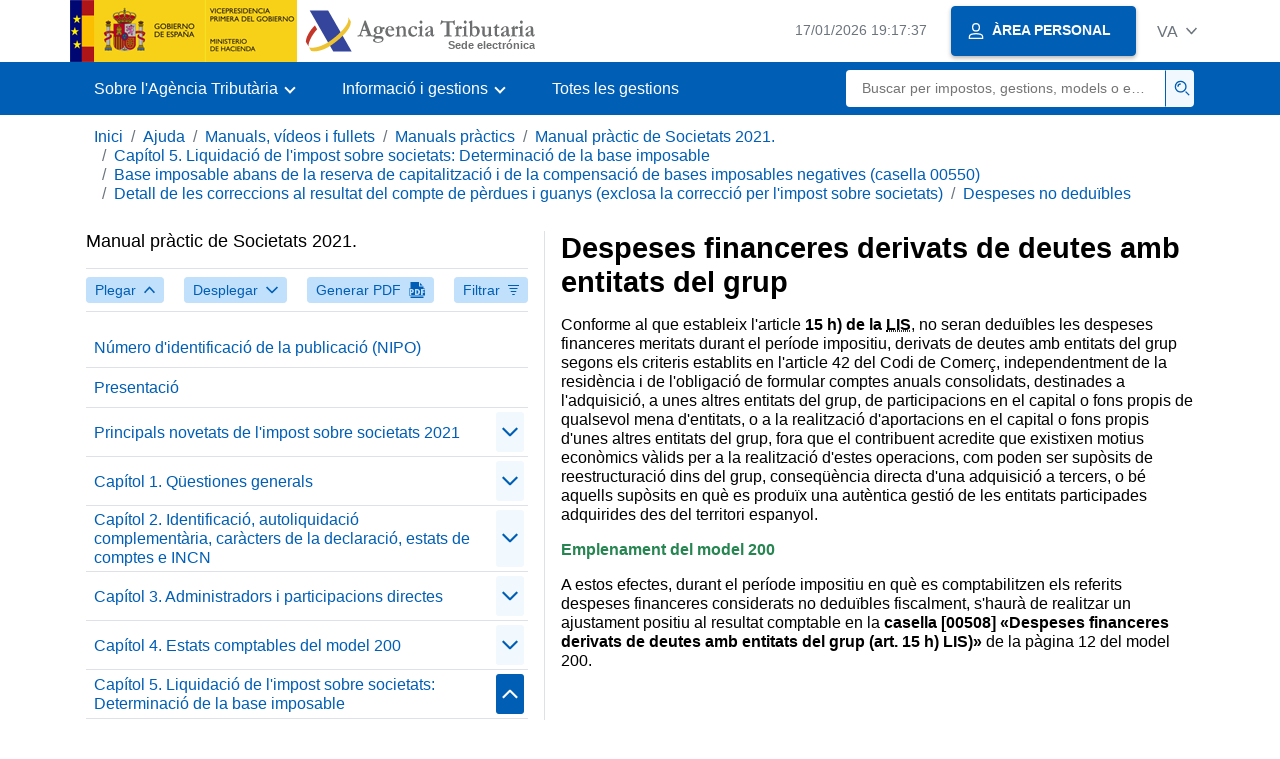

--- FILE ---
content_type: text/html;charset=UTF-8
request_url: https://sede.agenciatributaria.gob.es/Sede/va_es/ayuda/manuales-videos-folletos/manuales-practicos/manual-sociedades-2021/capitulo-5-liquidacion-is-determinacion-imponible/bi-antes-reserva-capitalizac-compensac-00550/detalle-correcc-result-cuenta-perdidas-is/gastos-no-deducibles/gastos-financ-deriv-deudas-entidades-grupo.html
body_size: 3658
content:
<!DOCTYPE html>
<html lang="ca-valencia">
<head>
<meta charset="utf-8">
    <meta name="site" content="Sede">
	<link href="/static_files/common/css/aeat.07.css" rel="stylesheet" type="text/css">
<meta title="AEATviewport" content="width=device-width, initial-scale=1.0" name="viewport">
<title>Agència Tributària: Despeses financeres derivats de deutes amb entitats del grup</title><meta name="ObjectId" content="6efb0f617f60b710VgnVCM100000dc381e0aRCRD"><meta name="keyword" content="Ajuda, Manuals, vídeos i fullets, Manuals pràctics">
 
    <meta name="detalle" content="manuales"> 
</head>
<body>
	<div id="body" class="s_Sede p_estandar t_manuales">
		<header id="AEAT_header" class="header_aeat d-print-none d-app-none">
    <!-- CABECERA -->
   	<!--googleoff: index-->
	<a class="focus-only" href="#acc-main">Saltar al contingut principal</a>
	<div class="header-sup_aeat w-100">
	  <div class="container">	  		
		<div class="row">
		<!-- CABECERA IZQUIERDA-->
	   	<div id="topIzquierda" class="pl-0"><nav class="header-contLogos_aeat"><a href="/Sede/va_es/inicio.html" title="Pàgina d'inici" class="header-logosPrincipales_aeat"><span class="logoGobierno Sede">Logotip Govern d'Espanya </span><span class="logoAEAT logoSite logoSede ml-2 overflow-hidden">Logotip Organisme</span></a></nav></div><!-- CABECERA IZQUIERDA FIN -->
</div>
	  </div>	
	</div>
	<!--googleon: index-->
	<!-- CABECERA FIN -->
    <!-- MENU -->
   	<!--googleoff: index--><div class="w-100 bg-primary p-1"><div class="container"><div class="row justify-content-between align-items-center"><button class="header-btnMovil_aeat text-white d-lg-none col-2 btn btn-link" type="button" id="menuPrincipal"><i class="aeat-ico fa-ico-menu ico-size-2 w-100" title="Obrir menú mòbil" aria-hidden="true" role="presentation"></i><span class="sr-only">Menú mòbil</span></button><nav id="aeat_menuPrincipal" class="navbar-dark navbar navbar-expand-lg p-0 col-12 col-xl-8 col-lg-9 d-none d-lg-flex" aria-label="Menú principal"><!--clase para movil: header-navMovil_aeat--><ul class="navbar-nav"><li class="nav-item"><a href="#" class="py-3 px-4 nav-link dropdown-toggle invisible" role="button"><span>Ací es carregaran les opcions del menú quan estiguen disponibles</span></a></li></ul></nav></div></div></div><!--googleon: index-->
<!-- MENU FIN -->
</header><nav aria-label="Migas navegación" class="js-nav-principal d-print-none d-app-none">
	<ol class="breadcrumb container bg-transparent px-md-4 px-3">           
<li class="d-none d-md-block breadcrumb-item"><a data-aeat-id="b3552c121d27c610VgnVCM100000dc381e0aRCRD" href="/Sede/va_es/inicio.html">Inici</a></li><li class="d-none d-md-block breadcrumb-item"><a data-aeat-id="0f1ed8601c4bd610VgnVCM100000dc381e0aRCRD" href="/Sede/va_es/ayuda.html">Ajuda</a></li><li class="d-none d-md-block breadcrumb-item"><a data-aeat-id="9fd958b46ecfd610VgnVCM100000dc381e0aRCRD" href="/Sede/va_es/ayuda/manuales-videos-folletos.html">Manuals, vídeos i fullets</a></li><li class="d-none d-md-block breadcrumb-item"><a data-aeat-id="6733e2521f8dd610VgnVCM100000dc381e0aRCRD" href="/Sede/va_es/manuales-practicos.html">Manuals pràctics</a></li><li class="d-none d-md-block breadcrumb-item"><a data-aeat-id="c09001bb2660b710VgnVCM100000dc381e0aRCRD" href="/Sede/va_es/Ayuda/21Manual/200.shtml">Manual pràctic de Societats 2021.</a></li><li class="d-none d-md-block breadcrumb-item"><a data-aeat-id="438a0f617f60b710VgnVCM100000dc381e0aRCRD" href="/Sede/va_es/ayuda/manuales-videos-folletos/manuales-practicos/manual-sociedades-2021/capitulo-5-liquidacion-is-determinacion-imponible.html">Capítol 5. Liquidació de l'impost sobre societats: Determinació de la base imposable</a></li><li class="d-none d-md-block breadcrumb-item"><a data-aeat-id="e9ba0f617f60b710VgnVCM100000dc381e0aRCRD" href="/Sede/va_es/ayuda/manuales-videos-folletos/manuales-practicos/manual-sociedades-2021/capitulo-5-liquidacion-is-determinacion-imponible/bi-antes-reserva-capitalizac-compensac-00550.html">Base imposable abans de la reserva de capitalització i de la compensació de bases imposables negatives (casella 00550)</a></li><li class="d-none d-md-block breadcrumb-item"><a data-aeat-id="4cca0f617f60b710VgnVCM100000dc381e0aRCRD" href="/Sede/va_es/ayuda/manuales-videos-folletos/manuales-practicos/manual-sociedades-2021/capitulo-5-liquidacion-is-determinacion-imponible/bi-antes-reserva-capitalizac-compensac-00550/detalle-correcc-result-cuenta-perdidas-is.html">Detall de les correccions al resultat del compte de pèrdues i guanys (exclosa la correcció per l'impost sobre societats)</a></li><li class="breadcrumb-item breadcrumb-item__volver"><a data-aeat-id="88cb0f617f60b710VgnVCM100000dc381e0aRCRD" href="/Sede/va_es/ayuda/manuales-videos-folletos/manuales-practicos/manual-sociedades-2021/capitulo-5-liquidacion-is-determinacion-imponible/bi-antes-reserva-capitalizac-compensac-00550/detalle-correcc-result-cuenta-perdidas-is/gastos-no-deducibles.html"><i class="aeat-ico fa-ico-chevron-left ico-size-mini mr-2 d-md-none" aria-hidden="true" role="presentation"></i>Despeses no deduïbles</a></li>
</ol>
</nav><div class="container container-text js-container container-print">
			<div class="row">

				<button class="d-lg-none btn btn-sm btn-secondary cursor-pointer pb-1 position-fixed left-0 bottom-0 z-index-1 m-3 shadow-sm d-print-none" data-toggle="modal" data-target="#indice-modal">
					<i class="aeat-ico fa-ico-indice-sm ico-size-1 mr-2" aria-hidden="true" role="presentation"></i>
		        	Índex
		      	</button>
<a id="manual-initial-page" href="/Sede/va_es/Ayuda/21Manual/200.shtml" class="d-none">Manual pràctic de Societats 2021.</a>
<div class="d-lg-block col-12 col-lg-5 border-lg-right js-aeat-modal-lg d-print-none" id="indice-modal">
</div>
<main class="col-12 col-lg-7 my-3 my-lg-0 col-print-12 print-m-0 print-p-0" id="acc-main">
					<h1 id="js-nombre-canal" class="font-weight-bold mb-3">Despeses financeres derivats de deutes amb entitats del grup</h1><p>Conforme al que estableix l'article <strong>15 h) de la <abbr title="Llei de l'impost sobre Societats">LIS</abbr></strong>, no seran deduïbles les despeses financeres meritats durant el període impositiu, derivats de deutes amb entitats del grup segons els criteris establits en l'article 42 del Codi de Comerç, independentment de la residència i de l'obligació de formular comptes anuals consolidats, destinades a l'adquisició, a unes altres entitats del grup, de participacions en el capital o fons propis de qualsevol mena d'entitats, o a la realització d'aportacions en el capital o fons propis d'unes altres entitats del grup, fora que el contribuent acredite que existixen motius econòmics vàlids per a la realització d'estes operacions, com poden ser supòsits de reestructuració dins del grup, conseqüència directa d'una adquisició a tercers, o bé aquells supòsits en què es produïx una autèntica gestió de les entitats participades adquirides des del territori espanyol.</p>
<p class="verde"><strong>Emplenament del model 200</strong></p>
<p>A estos efectes, durant el període impositiu en què es comptabilitzen els referits despeses financeres considerats no deduïbles fiscalment, s'haurà de realitzar un ajustament positiu al resultat comptable en la <strong>casella [00508] «Despeses financeres derivats de deutes amb entitats del grup (art. 15 h) LIS)»</strong> de la pàgina 12 del model 200.</p><!--MODAL IMPRESIÓN--><div class="modal fade js-no-imprimir" id="htmlToPdfModal" tabindex="-1" role="dialog" aria-labelledby="htmlToPdfModalTitle" aria-hidden="true"><div class="modal-dialog" role="document"><form class="modal-content"><div class="modal-header"><p class="modal-title d-flex align-items-center" id="htmlToPdfModalTitle"><i class="aeat-ico fa-ico-pdf ico-size-2 mr-2 text-primary" role="presentation" aria-hidden="true"></i>Generar PDF</p><button type="button" class="close cursor-pointer" data-dismiss="modal" aria-label="Close"><i class="aeat-ico fa-ico-cerrar-sm ico-size-2" role="presentation" aria-hidden="true"></i><span class="sr-only">Tancar</span></button></div><div class="modal-body"><p>La generació del PDF pot tardar diversos minuts depenent de la quantitat d'informació.</p><p>Seleccione la informació que desitge incloure en el PDF:</p><ul id="type-pdf-selector" class="list-unstyled pl-3 js-aeat-group-switch"><li class="mb-2"><div class="custom-control custom-switch"><input type="radio" class="custom-control-input" id="pdf-Apartado" value="Apartado"><label class="custom-control-label" for="pdf-Apartado">Pàgina actual</label></div></li><li class="mb-2"><div class="custom-control custom-switch"><input type="radio" class="custom-control-input" id="pdf-SubApartados" value="SubApartados"><label class="custom-control-label" for="pdf-SubApartados">Apartat actual i subapartats</label></div></li><li class="mb-2"><div class="custom-control custom-switch"><input type="radio" class="custom-control-input" id="pdf-Todo" value="Todo"><label class="custom-control-label" for="pdf-Todo">Tot el document</label></div></li></ul><p>Pot cancel·lar la generació del PDF en qualsevol moment.</p></div><div class="modal-footer"><button type="button" class="btn btn-secondary" data-dismiss="modal">Cancel·lar</button><button id="btn-continue-to-pdf" type="button" class="btn btn-primary" disabled>Continuar</button></div></form></div></div><!-- FIN MODAL IMPRESIÓN --></main>
</div>
   		</div> 
  		<!--googleoff: index-->
  		<!-- 
<section>
	<div id="last-update" class="container pb-3">
		<p class="small text-center mb-0">
			Página actualizada: <time datetime="2023-07-26">26/julio/2023</time>
		</p>
	</div>
</section>
 -->
<footer class="bg-primary d-print-none d-app-none">
<noscript><div class="container py-3"><div class="row"><a class="text-white" href="https://sede.agenciatributaria.gob.es/Sede/va_es/condiciones-uso-sede-electronica/accesibilidad/declaracion-accesibilidad.html">Accessibilitat</a></div></div></noscript><div id="js-pie-fecha-social" class="container pb-3"><div class="row"><div id="last-update" class="col mb-2"><p class="small text-center text-white mb-0">Pàgina actualitzada: <time datetime="2023-07-26">26/juliol/2023</time></p></div></div></div></footer><!--googleon: index--> 
	</div>
	<div class="d-none">
   <span class="js-responsive d-xs-block"></span>
   <span class="js-responsive d-sm-block"></span>
   <span class="js-responsive d-md-block"></span>
   <span class="js-responsive d-lg-block"></span>
   <span class="js-responsive d-xl-block"></span>
   <span class="js-responsive d-xxl-block"></span>
   <span class="js-responsive d-xxxl-block"></span>
 </div>
<link href="/static_files/common/css/aeat.07.print.css" rel="stylesheet" type="text/css">
<script type="text/javascript" src="/static_files/va_es/common/script/aeat.07.js"></script>
</body>
</html>


--- FILE ---
content_type: text/html;charset=UTF-8
request_url: https://sede.agenciatributaria.gob.es/Sede/va_es/Ayuda/21Manual/200.shtml
body_size: 49828
content:
<!DOCTYPE html>
<html lang="ca-valencia">
<head>
	<meta charset="utf-8">
    <meta name="site" content="Sede">
	<link href="/static_files/common/css/aeat.07.css" rel="stylesheet" type="text/css">
<meta title="AEATviewport" content="width=device-width, initial-scale=1.0" name="viewport">
<title>Agència Tributària: Manual pràctic de Societats 2021.</title><meta name="ObjectId" content="c09001bb2660b710VgnVCM100000dc381e0aRCRD"><meta name="keyword" content="Ajuda, Manuals, vídeos i fullets, Manuals pràctics">
<meta name="detalle" content="manuales"> 
</head>
<body>
	<div id="body" class="s_Sede p_estandar t_manuales">
		<header id="AEAT_header" class="header_aeat d-print-none d-app-none">
    <!-- CABECERA -->
   	<!--googleoff: index-->
	<a class="focus-only" href="#acc-main">Saltar al contingut principal</a>
	<div class="header-sup_aeat w-100">
	  <div class="container">	  		
		<div class="row">
		<!-- CABECERA IZQUIERDA-->
	   	<div id="topIzquierda" class="pl-0"><nav class="header-contLogos_aeat"><a href="/Sede/va_es/inicio.html" title="Pàgina d'inici" class="header-logosPrincipales_aeat"><span class="logoGobierno Sede">Logotip del Govern d'Espanya </span><span class="logoAEAT logoSite logoSede ml-2 overflow-hidden">Logotip Organisme</span></a></nav></div><!-- CABECERA IZQUIERDA FIN -->
</div>
	  </div>	
	</div>
	<!--googleon: index-->
	<!-- CABECERA FIN -->
    <!-- MENU -->
   	<!--googleoff: index--><div class="w-100 bg-primary p-1"><div class="container"><div class="row justify-content-between align-items-center"><button class="header-btnMovil_aeat text-white d-lg-none col-2 btn btn-link" type="button" id="menuPrincipal"><i class="aeat-ico fa-ico-menu ico-size-2 w-100" title="Obrir menú mòbil" aria-hidden="true" role="presentation"></i><span class="sr-only">Menú mòbil</span></button><nav id="aeat_menuPrincipal" class="navbar-dark navbar navbar-expand-lg p-0 col-12 col-xl-8 col-lg-9 d-none d-lg-flex" aria-label="Menú principal"><!--clase para movil: header-navMovil_aeat--><ul class="navbar-nav"><li class="nav-item"><a href="#" class="py-3 px-4 nav-link dropdown-toggle invisible" role="button"><span>Menú</span></a></li></ul></nav></div></div></div><!--googleon: index-->
<!-- MENU FIN -->
</header><nav aria-label="Migas navegación" class="js-nav-principal d-print-none d-app-none">
	<ol class="breadcrumb container bg-transparent px-md-4 px-3">           
<li class="d-none d-md-block breadcrumb-item"><a data-aeat-id="b3552c121d27c610VgnVCM100000dc381e0aRCRD" href="/Sede/va_es/inicio.html">Inici</a></li><li class="d-none d-md-block breadcrumb-item"><a data-aeat-id="0f1ed8601c4bd610VgnVCM100000dc381e0aRCRD" href="/Sede/va_es/ayuda.html">Ajuda</a></li><li class="d-none d-md-block breadcrumb-item"><a data-aeat-id="9fd958b46ecfd610VgnVCM100000dc381e0aRCRD" href="/Sede/va_es/ayuda/manuales-videos-folletos.html">Manuals, vídeos i fullets</a></li><li class="breadcrumb-item breadcrumb-item__volver"><a data-aeat-id="6733e2521f8dd610VgnVCM100000dc381e0aRCRD" href="/Sede/va_es/manuales-practicos.html"><i class="aeat-ico fa-ico-chevron-left ico-size-mini mr-2 d-md-none" aria-hidden="true" role="presentation"></i>Manuals pràctics</a></li>
</ol>
</nav><div class="container container-text js-container container-print">
			<div class="row">

				<button class="d-lg-none btn btn-sm btn-secondary cursor-pointer pb-1 position-fixed left-0 bottom-0 z-index-1 m-3 shadow-sm d-print-none" data-toggle="modal" data-target="#indice-modal">
					<i class="aeat-ico fa-ico-indice-sm ico-size-1 mr-2" aria-hidden="true" role="presentation"></i>
		        	Índex
		      	</button>
<div class="d-lg-block col-12 col-lg-5 border-lg-right js-aeat-modal-lg d-print-none" id="indice-modal">
<aside class="w-100 row mx-0 mb-3"><div class="d-flex justify-content-between"><h2 class="h4 mb-3" data-aeat-id="c09001bb2660b710VgnVCM100000dc381e0aRCRD"><span class="sr-only">Índex de </span>Manual pràctic de Societats 2021.</h2><button type="button" class="close cursor-pointer d-lg-none ml-2 align-self-start" data-dismiss="modal" aria-label="Cerrar"><i class="aeat-ico fa-ico-cerrar-sm ico-size-2" aria-hidden="true" role="presentation"></i></button></div><div class="d-print-none border-top border-bottom py-2 d-flex w-100 justify-content-between"><button class="btn btn-light-primary text-primary btn-sm d-flex align-items-center cursor-pointer js-btn-plegar-todo" type="button" data-target=".multi-collapse" aria-expanded="false" aria-controls=""><span class="d-none d-xs-block">Plegar</span><i class="aeat-ico fa-ico-chevron-up ico-size-mini ml-xs-2" role="presentation" aria-hidden="true"></i></button><button class="btn btn-light-primary btn-light-primary text-primary btn-sm d-flex align-items-center cursor-pointer js-btn-desplegar-todo" type="button" data-target=".multi-collapse" aria-expanded="false" aria-controls=""><span class="d-none d-xs-block">Desplegar</span><i class="aeat-ico fa-ico-chevron-down ico-size-mini ml-xs-2" role="presentation" aria-hidden="true"></i></button><button class="btn btn-light-primary text-primary btn-sm d-flex d-app-none align-items-center cursor-pointer js-btn-to-pdf" type="button"><span class="d-none d-xs-block">Generar PDF</span><i class="aeat-ico fa-ico-pdf ico-size-1 ml-xs-2 text-primary" role="presentation" aria-hidden="true"></i></button><button class="btn btn-light-primary text-primary btn-sm d-flex align-items-center cursor-pointer" type="button" data-toggle="collapse" href="#filtros" aria-expanded="false" aria-controls="filtros"><span class="d-none d-sm-block">Filtrar</span><i class="aeat-ico fa-ico-filtrar-sm ico-size-mini ml-sm-2" role="presentation" aria-hidden="true"></i></button></div><div class="mt-3 w-100 collapse" id="filtros"><label for="slc-filtro-manual">Filtrar per nom</label><select class="js-aeat-select" id="slc-filtro-manual" data-placeholder="Filtrar por nombre"><option value="" selected></option><option value="d1a230460960b710VgnVCM100000dc381e0aRCRD">Emplenament del model 200</option><option value="dcbf0f617f60b710VgnVCM100000dc381e0aRCRD">Bonificacions aplicables a les societats cooperatives</option><option value="1a275f15851bf710VgnVCM100000dc381e0aRCRD">Annex II. Model 202 de pagament fraccionat de l'impost sobre societats i IRNR</option><option value="1c760f617f60b710VgnVCM100000dc381e0aRCRD">Capítol 14. El pagament fraccionat de l'impost sobre societats corresponent a l'any 2022</option><option value="e9ba0f617f60b710VgnVCM100000dc381e0aRCRD">Base imposable abans de la reserva de capitalització i de la compensació de bases imposables negatives (casella 00550)</option><option value="b91330460960b710VgnVCM100000dc381e0aRCRD">Rendes a imputar en la base imposable</option><option value="d74930460960b710VgnVCM100000dc381e0aRCRD">Compte de pèrdues i guanys (pàgines 7 i 8)</option><option value="94ff0f617f60b710VgnVCM100000dc381e0aRCRD">Deduccions per doble imposició internacional de períodes anteriors aplicada en l'exercici (articles 31 i 32 RDLeg. 4/2004)</option><option value="8ddd0f617f60b710VgnVCM100000dc381e0aRCRD">Total correccions al resultat del compte de pèrdues i guanys (exclosa la correcció per IS)</option><option value="d63d0f617f60b710VgnVCM100000dc381e0aRCRD">Ajustaments derivats de l'aplicació dels règims tributaris especials</option><option value="ae6701bb2660b710VgnVCM100000dc381e0aRCRD">Comunicació de l'import net del volum de negoci durant el període impositiu</option><option value="c2b10f617f60b710VgnVCM100000dc381e0aRCRD">Exclusions del concepte de recerca i desenvolupament i d'innovació tecnològica</option><option value="e96701bb2660b710VgnVCM100000dc381e0aRCRD">Comunicació de l'import net del volum de negoci (pàgina 21 del model 200)</option><option value="8d0230460960b710VgnVCM100000dc381e0aRCRD">Agrupacions d'interés econòmic espanyoles i Unions temporals d'empreses</option><option value="5fb30f617f60b710VgnVCM100000dc381e0aRCRD">Caràcters de la declaració (pàgina 1 del model 200)</option><option value="c7270f617f60b710VgnVCM100000dc381e0aRCRD">Declaració d'uns altres establiments permanents</option><option value="486601bb2660b710VgnVCM100000dc381e0aRCRD">Casella 00007 Imputació en la base imposable de rendes positives de l'article 100 de la LIS</option><option value="6cd601bb2660b710VgnVCM100000dc381e0aRCRD">Casella 00065 Bonificació personal investigador (RD 475/2014)</option><option value="76761a273ab0b710VgnVCM100000dc381e0aRCRD">Determinació de la base imposable (pàgina 13 del model 200)</option><option value="6d1e0f617f60b710VgnVCM100000dc381e0aRCRD">Càlcul</option><option value="17f60f617f60b710VgnVCM100000dc381e0aRCRD">Definició d'establiment permanent</option><option value="92210f617f60b710VgnVCM100000dc381e0aRCRD">Import i requisits</option><option value="d4800f617f60b710VgnVCM100000dc381e0aRCRD">Emplenament del model 200</option><option value="4cca0f617f60b710VgnVCM100000dc381e0aRCRD">Detall de les correccions al resultat del compte de pèrdues i guanys (exclosa la correcció per l'impost sobre societats)</option><option value="77fb0f617f60b710VgnVCM100000dc381e0aRCRD">Operacions realitzades amb jurisdiccions no cooperatives</option><option value="542201bb2660b710VgnVCM100000dc381e0aRCRD">Sense personalitat jurídica</option><option value="c5820f617f60b710VgnVCM100000dc381e0aRCRD">Deducció per reversió de mesures temporals (DT 37a.1 LIS)</option><option value="286e4d15d844f710VgnVCM100000dc381e0aRCRD">Número d'identificació de la publicació (NIPO)</option><option value="27dd30460960b710VgnVCM100000dc381e0aRCRD">Caràcters de la declaració</option><option value="d9ea0f617f60b710VgnVCM100000dc381e0aRCRD">Reversió del deteriorament del valor dels elements patrimonials</option><option value="992e0f617f60b710VgnVCM100000dc381e0aRCRD">Àmbit d'aplicació</option><option value="42ec0f617f60b710VgnVCM100000dc381e0aRCRD">Règim fiscal aplicable a les rendes procedents de determinats actius intangibles</option><option value="248e0f617f60b710VgnVCM100000dc381e0aRCRD">Comprovació de l'Administració</option><option value="e69201bb2660b710VgnVCM100000dc381e0aRCRD">No obligats a declarar</option><option value="204601bb2660b710VgnVCM100000dc381e0aRCRD">Casella 00064 Règim fiscal entrada SOCIMI</option><option value="026930460960b710VgnVCM100000dc381e0aRCRD">Estat de canvis en el patrimoni net. Estat total de canvis en el patrimoni net (cont.)</option><option value="ff150f617f60b710VgnVCM100000dc381e0aRCRD">Especialitats</option><option value="94ab0f617f60b710VgnVCM100000dc381e0aRCRD">Pèrdues per deteriorament de valors representatius de deute</option><option value="458242bc263bd710VgnVCM100000dc381e0aRCRD">Gravàmens especials</option><option value="3ee30f617f60b710VgnVCM100000dc381e0aRCRD">Resultat</option><option value="f5960f617f60b710VgnVCM100000dc381e0aRCRD">El pagament fraccionat de l'impost sobre societats de l'any 2022</option><option value="b9ed0f617f60b710VgnVCM100000dc381e0aRCRD">Correccions permanents positives</option><option value="f3340f617f60b710VgnVCM100000dc381e0aRCRD">Aplicació del límit de l'article 11.12 de la LIS a les pèrdues per deteriorament de l'article 13.1 LIS i a les provisions i despeses dels articles 14.1 i 14.2 de la LIS</option><option value="d40201bb2660b710VgnVCM100000dc381e0aRCRD">Capítol 1. Qüestiones generals</option><option value="c9b10f617f60b710VgnVCM100000dc381e0aRCRD">Termini d'aplicació de la deducció</option><option value="3c5301bb2660b710VgnVCM100000dc381e0aRCRD">Importació de dades comptables</option><option value="5f2242bc263bd710VgnVCM100000dc381e0aRCRD">Especialitats del règim fiscal</option><option value="a62a30460960b710VgnVCM100000dc381e0aRCRD">Equivalències pàgina 46</option><option value="e03030460960b710VgnVCM100000dc381e0aRCRD">Operacions excloses de l'obligació de documentació específica</option><option value="cfc40f617f60b710VgnVCM100000dc381e0aRCRD">Requisits</option><option value="bc520f617f60b710VgnVCM100000dc381e0aRCRD">Deducció per inversions a les Canarias</option><option value="d90330460960b710VgnVCM100000dc381e0aRCRD">Caràcters de la declaració (pàgina 1 del model 200)</option><option value="f6551a273ab0b710VgnVCM100000dc381e0aRCRD">Pèrdues per deteriorament dels crèdits per a la cobertura de les possibles insolvències</option><option value="7b3c0f617f60b710VgnVCM100000dc381e0aRCRD">Aplicació de la limitació en la deduïbilitat de les despeses financeres</option><option value="67a930460960b710VgnVCM100000dc381e0aRCRD">Fila «Saldo d'obertura»</option><option value="18140f617f60b710VgnVCM100000dc381e0aRCRD">Base imposable</option><option value="30a30f617f60b710VgnVCM100000dc381e0aRCRD">Capítol 11. Règim fiscal de les cooperatives</option><option value="072d0f617f60b710VgnVCM100000dc381e0aRCRD">Impost estranger suportat pel contribuent, no deduïble per afectar a rendes amb deducció per doble imposició</option><option value="6d1230460960b710VgnVCM100000dc381e0aRCRD">Criteris d'imputació</option><option value="d6f230460960b710VgnVCM100000dc381e0aRCRD">Obligació d'informació</option><option value="a2000f617f60b710VgnVCM100000dc381e0aRCRD">Deducció per doble imposició internacional generada i aplicada en l'exercici (articles 31 i 32 LIS)</option><option value="46f10f617f60b710VgnVCM100000dc381e0aRCRD">Deduccions per produccions cinematogràfiques estrangeres (art. 36.2 LIS)</option><option value="1d550f617f60b710VgnVCM100000dc381e0aRCRD">Deducció per creació de llocs de treball</option><option value="74e636eca625e710VgnVCM100000dc381e0aRCRD">Autoliquidació complementària</option><option value="105d0f617f60b710VgnVCM100000dc381e0aRCRD">Societats i fons de capital-risc i societats de desenvolupament industrial regional</option><option value="2d061a273ab0b710VgnVCM100000dc381e0aRCRD">Règim de les entitats navilieres en funció del tonatge</option><option value="323830460960b710VgnVCM100000dc381e0aRCRD">Codi ISO de països i territoris</option><option value="db0830460960b710VgnVCM100000dc381e0aRCRD">Relació d'administradors</option><option value="cc8f0f617f60b710VgnVCM100000dc381e0aRCRD">Especialitats en el càlcul del tipus de gravamen</option><option value="e26701bb2660b710VgnVCM100000dc381e0aRCRD">Declaració dels representants legals de l'entitat</option><option value="f99301bb2660b710VgnVCM100000dc381e0aRCRD">Documentació que ha de presentar-se juntament amb la declaració</option><option value="5e8a0f617f60b710VgnVCM100000dc381e0aRCRD">Concepte</option><option value="931a30460960b710VgnVCM100000dc381e0aRCRD">Estats comptables de les institucions d'inversió col·lectiva (pàgines 44 a 48)</option><option value="5b651a273ab0b710VgnVCM100000dc381e0aRCRD">Caràcters de la declaració (pàgina 1 del model 200)</option><option value="a4f51a273ab0b710VgnVCM100000dc381e0aRCRD">Caràcters de la declaració (pàgina 1 del model 200)</option><option value="abf51a273ab0b710VgnVCM100000dc381e0aRCRD">Determinació de la base imposable (pàgines 12 i 13 del model 200)</option><option value="5f6a30460960b710VgnVCM100000dc381e0aRCRD">Equivalències pàgina 52</option><option value="4e2701bb2660b710VgnVCM100000dc381e0aRCRD">Número d'identificació fiscal de l'entitat representant/dominant (inclosa en el grup fiscal)</option><option value="d1a00f617f60b710VgnVCM100000dc381e0aRCRD">Deduccions per a incentivar determinades activitats subjectes al límit de l'art.39.1 de la LIS</option><option value="830501bb2660b710VgnVCM100000dc381e0aRCRD">Casella 00080 Unions, federacions i confederacions de cooperatives</option><option value="036e0f617f60b710VgnVCM100000dc381e0aRCRD">Compensació de bases imposables negatives de períodes anteriors</option><option value="83320f617f60b710VgnVCM100000dc381e0aRCRD">Deducció per donacions a entitats sense fins lucratius (Llei 49/2002)</option><option value="9d867c8c5327e710VgnVCM100000dc381e0aRCRD">Opció de fraccionament en supòsits de canvis de residència (art. 19.1 LIS)</option><option value="122701bb2660b710VgnVCM100000dc381e0aRCRD">Grup fiscal (caselles 00009 i 00010)</option><option value="77ec0f617f60b710VgnVCM100000dc381e0aRCRD">Abans del 29-09-2013</option><option value="6f060f617f60b710VgnVCM100000dc381e0aRCRD">Caràcters de la declaració (pàgina 1 del model 200)</option><option value="317b0f617f60b710VgnVCM100000dc381e0aRCRD">Supòsits pràctics</option><option value="ee8d0f617f60b710VgnVCM100000dc381e0aRCRD">Règim fiscal de les entitats navilieres en funció del tonatge</option><option value="58c230460960b710VgnVCM100000dc381e0aRCRD">Transparència fiscal internacional</option><option value="86dd0f617f60b710VgnVCM100000dc381e0aRCRD">Altres correccions al resultat del compte de pèrdues i guanys</option><option value="6ba301bb2660b710VgnVCM100000dc381e0aRCRD">Esquema general de liquidació de l'impost sobre societats en el mètode d'estimació directa</option><option value="9e6f0f617f60b710VgnVCM100000dc381e0aRCRD">Capítol 6. Liquidació de l'impost sobre societats: Determinació del deute tributari</option><option value="d5bf0f617f60b710VgnVCM100000dc381e0aRCRD">Bonificació per rendiments derivats de la venda de béns corporals produïts a les Canarias</option><option value="02900f617f60b710VgnVCM100000dc381e0aRCRD">Requisits</option><option value="e8d20f617f60b710VgnVCM100000dc381e0aRCRD">Retencions per rendiments del capital mobiliari</option><option value="4ae60f617f60b710VgnVCM100000dc381e0aRCRD">Capítol 15. Impost sobre la Renda de no Residents</option><option value="4a950f617f60b710VgnVCM100000dc381e0aRCRD">Supòsit pràctic</option><option value="ad050f617f60b710VgnVCM100000dc381e0aRCRD">Supòsits pràctics RIC</option><option value="750830460960b710VgnVCM100000dc381e0aRCRD">Capítol 3. Administradors i participacions directes</option><option value="aaf10f617f60b710VgnVCM100000dc381e0aRCRD">Àmbit d'aplicació i requisits</option><option value="de4930460960b710VgnVCM100000dc381e0aRCRD">Estat de canvis en el patrimoni net (pàgines 9 a 11)</option><option value="74300f617f60b710VgnVCM100000dc381e0aRCRD">Bonificacions aplicables a les empreses navilieres a les Canarias</option><option value="2ecc0f617f60b710VgnVCM100000dc381e0aRCRD">Exempció de rendes derivades de la transmissió de determinats immobles</option><option value="435e0f617f60b710VgnVCM100000dc381e0aRCRD">Incompliment dels requisits</option><option value="32500f617f60b710VgnVCM100000dc381e0aRCRD">Elements patrimonials transmesos que donen dret a deducció</option><option value="50e30f617f60b710VgnVCM100000dc381e0aRCRD">Despeses Fons d'Educació i Promoció</option><option value="478501bb2660b710VgnVCM100000dc381e0aRCRD">Casella 00048 Fons de pensions Reial decret legislatiu 1/2002, de 29 de novembre</option><option value="fb6d0f617f60b710VgnVCM100000dc381e0aRCRD">Petites empreses</option><option value="310230460960b710VgnVCM100000dc381e0aRCRD">Àmbit d'aplicació</option><option value="30957d95bb5cc710VgnVCM100000dc381e0aRCRD">Limitació en la deduïbilitat de despeses financeres</option><option value="f5b40f617f60b710VgnVCM100000dc381e0aRCRD">Capítol 12. Règim fiscal de les Canarias</option><option value="4ec230460960b710VgnVCM100000dc381e0aRCRD">Àmbit d'aplicació</option><option value="fa340f617f60b710VgnVCM100000dc381e0aRCRD">Rendes corresponents a treus per acord amb creditors no vinculats de cooperatives (en l'àmbit de quota) (Disposició addicional vuitena Llei 20/1990)</option><option value="9abd0f617f60b710VgnVCM100000dc381e0aRCRD">Reinversió de beneficis extraordinaris</option><option value="fbda0f617f60b710VgnVCM100000dc381e0aRCRD">Canvi de criteris comptables</option><option value="fb0d0f617f60b710VgnVCM100000dc381e0aRCRD">Acords previs</option><option value="290230460960b710VgnVCM100000dc381e0aRCRD">Característiques del règim especial</option><option value="e4350f617f60b710VgnVCM100000dc381e0aRCRD">Deduccions per a incentivar la realització de determinades activitats que s'apliquen a les Canarias</option><option value="950e0f617f60b710VgnVCM100000dc381e0aRCRD">Correccions temporànies negatives amb origen en l'exercici</option><option value="56c30f617f60b710VgnVCM100000dc381e0aRCRD">Determinació de la base imposable (pàgina 22 del model 200)</option><option value="5ce00f617f60b710VgnVCM100000dc381e0aRCRD">Àmbit d'aplicació i requisits</option><option value="6f120f617f60b710VgnVCM100000dc381e0aRCRD">Deducció per inversions realitzades per les autoritats portuàries (art. 38 bis LIS)</option><option value="65850f617f60b710VgnVCM100000dc381e0aRCRD">Requisits</option><option value="0a370f617f60b710VgnVCM100000dc381e0aRCRD">Especialitats aplicables a estes entitats en el model 200</option><option value="688c757c1027e710VgnVCM100000dc381e0aRCRD">Regularització de conversió d'actius per impost diferit mitjançant autoliquidació complementària</option><option value="e23e30460960b710VgnVCM100000dc381e0aRCRD">No emplenament dels quadres d'arrossegue en el model 200</option><option value="259930460960b710VgnVCM100000dc381e0aRCRD">Equivalències pàgina 31</option><option value="0e07d6635335e710VgnVCM100000dc381e0aRCRD">Operacions de l'art.19 diferents del canvi de residència a Estats membres de la Unió Europea o EEE</option><option value="309c0f617f60b710VgnVCM100000dc381e0aRCRD">Operacions vinculades</option><option value="e0810f617f60b710VgnVCM100000dc381e0aRCRD">Concepte de recerca i desenvolupament</option><option value="dc161a273ab0b710VgnVCM100000dc381e0aRCRD">Delimitació objectiva</option><option value="49d9df91a26cc710VgnVCM100000dc381e0aRCRD">Deducció per a evitar la doble imposició econòmica internacional: dividends i participacions en beneficis</option><option value="84ed0f617f60b710VgnVCM100000dc381e0aRCRD">Emplenament del quadre «Detall de les correccions al resultat del compte de pèrdues i guanys (exclosa la correcció per Impost Societats) (pàgines 19 i 26 bis a sexies del model 200)»</option><option value="f1860f617f60b710VgnVCM100000dc381e0aRCRD">El pagament fraccionat de l'impost sobre societats</option><option value="46e230460960b710VgnVCM100000dc381e0aRCRD">Període impositiu en el que s'imputen les rendes</option><option value="3ee230460960b710VgnVCM100000dc381e0aRCRD">Deduccions de la quota íntegra</option><option value="6c850f617f60b710VgnVCM100000dc381e0aRCRD">Percentatges aplicables</option><option value="66160f617f60b710VgnVCM100000dc381e0aRCRD">Base imposable a tipus de gravamen especial (pàgina 14 del model 200)</option><option value="e21830460960b710VgnVCM100000dc381e0aRCRD">Participacions directes de la declarant en unes altres societats i d'unes altres persones o entitats en la declarant a la data de tancament del període declarat</option><option value="9c0e0f617f60b710VgnVCM100000dc381e0aRCRD">Correccions temporànies positives amb origen en exercicis anteriors</option><option value="9c630f617f60b710VgnVCM100000dc381e0aRCRD">Compensació per conversió d'actius per impost diferit en crèdit exigible enfront de l'Administració tributària</option><option value="40cc0f617f60b710VgnVCM100000dc381e0aRCRD">Nota comú a les exempcions de l'article 21 de la LIS</option><option value="9be40f617f60b710VgnVCM100000dc381e0aRCRD">Incompliment</option><option value="a6c20f617f60b710VgnVCM100000dc381e0aRCRD">Obligats a retindre i ingressar a compte</option><option value="204830460960b710VgnVCM100000dc381e0aRCRD">Notes comuns als apartats A i B de la pàgina 2</option><option value="e59d0f617f60b710VgnVCM100000dc381e0aRCRD">Règim fiscal de les entitats sense fins lucratius</option><option value="68120f617f60b710VgnVCM100000dc381e0aRCRD">Deduccions per produccions cinematogràfiques estrangeres a les Canarias (art. 36.2 LIS i DA 14a Llei 19/1994)</option><option value="c53b0f617f60b710VgnVCM100000dc381e0aRCRD">Altres supòsits de llibertat d'amortització</option><option value="505301bb2660b710VgnVCM100000dc381e0aRCRD">Emplenament de la declaració mitjançant formulari Societats WEB</option><option value="0b5930460960b710VgnVCM100000dc381e0aRCRD">Estat de canvis en el patrimoni net. Estat total de canvis en el patrimoni net</option><option value="6d160f617f60b710VgnVCM100000dc381e0aRCRD">Especialitat en el càlcul de la quota íntegra (pàgina 14 del model 200)</option><option value="f4aa0f617f60b710VgnVCM100000dc381e0aRCRD">Resultat del compte de pèrdues i guanys abans de l'impost sobre societats (casella 00501)</option><option value="e86c0f617f60b710VgnVCM100000dc381e0aRCRD">Regles de valoració</option><option value="fb951a273ab0b710VgnVCM100000dc381e0aRCRD">Càlcul de la base imposable després de la reserva d'anivellament (casella 01330)</option><option value="d66201bb2660b710VgnVCM100000dc381e0aRCRD">Església Catòlica i altres esglésies, confessions i comunitats religioses</option><option value="d01330460960b710VgnVCM100000dc381e0aRCRD">Especialitats en la liquidació de l'impost sobre societats (pàgines 13 i 14 del model 200)</option><option value="aa26eac85162f710VgnVCM100000dc381e0aRCRD">Novetats campanya Societats 2021</option><option value="23a51a273ab0b710VgnVCM100000dc381e0aRCRD">Ajustaments fiscals per l'aplicació de la reserva d'anivellament (caselles 01033 i 01034)</option><option value="08b60f617f60b710VgnVCM100000dc381e0aRCRD">Qüestiones generals sobre l'emplenament dels models</option><option value="c0e930460960b710VgnVCM100000dc381e0aRCRD">Compte de pèrdues i guanys (pàgines 38 a 40)</option><option value="2d7e0f617f60b710VgnVCM100000dc381e0aRCRD">Bases imposables negatives excloses de la compensació</option><option value="af9201bb2660b710VgnVCM100000dc381e0aRCRD">La declaració de l'Impost Societats: qüestiones generals</option><option value="194d0f617f60b710VgnVCM100000dc381e0aRCRD">Bases imposables negatives generades dins del grup fiscal per l'entitat transmesa i que hagen sigut compensades</option><option value="d4200f617f60b710VgnVCM100000dc381e0aRCRD">Transparència fiscal internacional</option><option value="642e0f617f60b710VgnVCM100000dc381e0aRCRD">Reserva de capitalització</option><option value="e6b20f617f60b710VgnVCM100000dc381e0aRCRD">Quota de l'exercici per ingressar o per retornar (casella 00599)</option><option value="21e501bb2660b710VgnVCM100000dc381e0aRCRD">Casella 00022 Règim de les entitats navilieres en funció del tonatge</option><option value="8b7b0f617f60b710VgnVCM100000dc381e0aRCRD">Pèrdues per deteriorament d'immobilitzat material, inversions immobiliàries i immobilitzat intangible, inclòs el fons de comerç</option><option value="c0d401bb2660b710VgnVCM100000dc381e0aRCRD">Identificació</option><option value="fbcb7cf31976e710VgnVCM100000dc381e0aRCRD">Bonificacions sobre la quota íntegra</option><option value="f03501bb2660b710VgnVCM100000dc381e0aRCRD">Casella 00014 Agrupació europea d'interés econòmic</option><option value="26f50f617f60b710VgnVCM100000dc381e0aRCRD">Àmbit d'aplicació</option><option value="36d230460960b710VgnVCM100000dc381e0aRCRD">Rendes no imputables en la base imposable</option><option value="95630f617f60b710VgnVCM100000dc381e0aRCRD">Abonament per conversió d'actius per impost diferit en crèdit exigible enfront de l'Administració tributària</option><option value="d60701bb2660b710VgnVCM100000dc381e0aRCRD">Estats de comptes (caselles 00050 a 00055 i 00061)</option><option value="e93e30460960b710VgnVCM100000dc381e0aRCRD">Altres caselles d'ajustament del model 200 (pàgines 12 i 13)</option><option value="8c7230460960b710VgnVCM100000dc381e0aRCRD">Àmbit d'aplicació</option><option value="26360f617f60b710VgnVCM100000dc381e0aRCRD">Tributació conjunta a l'Estat i a les Diputacions Forals del País Basc i/o Comunitat Foral de Navarra</option><option value="edf40f617f60b710VgnVCM100000dc381e0aRCRD">Ajustaments extracomptables (pàgina 13 del model 200)</option><option value="9bff0f617f60b710VgnVCM100000dc381e0aRCRD">Deducció per doble imposició internacional de períodes anteriors aplicada en l'exercici (articles 31 i 32 LIS)</option><option value="8c330f617f60b710VgnVCM100000dc381e0aRCRD">Incremente per incompliment dels requisits exigits a les SOCIMI</option><option value="fb070f617f60b710VgnVCM100000dc381e0aRCRD">Quantificació del deute tributari</option><option value="b61701bb2660b710VgnVCM100000dc381e0aRCRD">Personal assalariat (caselles 00041 i 00042)</option><option value="650c0f617f60b710VgnVCM100000dc381e0aRCRD">Despeses derivades de l'extinció de la relació laboral o mercantil</option><option value="1dc50f617f60b710VgnVCM100000dc381e0aRCRD">Bonificació per rendiments derivats de la venda de béns corporals produïts a les Canarias</option><option value="4c4e0f617f60b710VgnVCM100000dc381e0aRCRD">Emplenament del model 200</option><option value="69c60f617f60b710VgnVCM100000dc381e0aRCRD">B.1) Cas general (empreses amb percentatge únic)</option><option value="84d20f617f60b710VgnVCM100000dc381e0aRCRD">Detall de les retencions practicades que poden aplicar-se durant el període impositiu</option><option value="cfb930460960b710VgnVCM100000dc381e0aRCRD">Estats comptables de les entitats asseguradores (pàgines 34 a 43)</option><option value="1f450f617f60b710VgnVCM100000dc381e0aRCRD">Deducció per inversions en produccions cinematogràfiques estrangeres</option><option value="d9170f617f60b710VgnVCM100000dc381e0aRCRD">Presentació de la declaració</option><option value="a2eb0f617f60b710VgnVCM100000dc381e0aRCRD">Pèrdues del joc</option><option value="e59601bb2660b710VgnVCM100000dc381e0aRCRD">Casella 00026 Entitat inactiva</option><option value="17c51a273ab0b710VgnVCM100000dc381e0aRCRD">Règim fiscal especial de les SOCIMI</option><option value="d40330460960b710VgnVCM100000dc381e0aRCRD">Emplenament del model 200</option><option value="23040f617f60b710VgnVCM100000dc381e0aRCRD">Minoració per dotació obligatòria al fons de reserva obligatori (art. 16.5 Llei 20/1990)</option><option value="367601bb2660b710VgnVCM100000dc381e0aRCRD">Casella 00010 Entitat dependent de grup fiscal</option><option value="bb9f0f617f60b710VgnVCM100000dc381e0aRCRD">Càlcul</option><option value="cd1030460960b710VgnVCM100000dc381e0aRCRD">Documentació específica</option><option value="45b930460960b710VgnVCM100000dc381e0aRCRD">Fila «Saldo de tancament (període corrent)»</option><option value="b2af0f617f60b710VgnVCM100000dc381e0aRCRD">Bonificacions sobre la quota íntegra</option><option value="eed142bc263bd710VgnVCM100000dc381e0aRCRD">Opció</option><option value="478930460960b710VgnVCM100000dc381e0aRCRD">Equivalències pàgina 29</option><option value="aa620f617f60b710VgnVCM100000dc381e0aRCRD">Deduccions excloses del límit R+D+I (art. 39.2 LIS)</option><option value="6e010f617f60b710VgnVCM100000dc381e0aRCRD">Àmbit d'aplicació</option><option value="cacf0f617f60b710VgnVCM100000dc381e0aRCRD">Altres bonificacions</option><option value="73430f617f60b710VgnVCM100000dc381e0aRCRD">Interessos de demora</option><option value="0b1501bb2660b710VgnVCM100000dc381e0aRCRD">Casella 00005 Comunitats titulars de muntes veïnals en mà comuna</option><option value="181830460960b710VgnVCM100000dc381e0aRCRD">Participacions de la declarant en unes altres entitats</option><option value="53f00f617f60b710VgnVCM100000dc381e0aRCRD">Base, percentatges i import màxim de la deducció</option><option value="3a230f617f60b710VgnVCM100000dc381e0aRCRD">Resultat de l'autoliquidació (caselles 01586 i 01587)</option><option value="3a6b0f617f60b710VgnVCM100000dc381e0aRCRD">Emplenament del quadre de la pàgina 20 quater del model 200</option><option value="b0c10f617f60b710VgnVCM100000dc381e0aRCRD">Aplicació i interpretació de la deducció</option><option value="ee320f617f60b710VgnVCM100000dc381e0aRCRD">Base de la deducció</option><option value="4b0301bb2660b710VgnVCM100000dc381e0aRCRD">Pagament del deute tributari de l'impost sobre societats</option><option value="453701bb2660b710VgnVCM100000dc381e0aRCRD">Número d'identificació de l'entitat dominant (en el cas de grups constituïts només per entitats dependents)</option><option value="12560f617f60b710VgnVCM100000dc381e0aRCRD">Emplenament de les caselles 00050 a 00056</option><option value="4e3230460960b710VgnVCM100000dc381e0aRCRD">Informació de detall d'EP o UTE que operen a l'estranger i per participació en fórmula de col·laboració anàloga a UTE</option><option value="a5f930460960b710VgnVCM100000dc381e0aRCRD">Estat de canvis en el patrimoni propi (pàgines 41 a 43)</option><option value="76f501bb2660b710VgnVCM100000dc381e0aRCRD">Casella 00049 Règims especials de normativa foral</option><option value="2df50f617f60b710VgnVCM100000dc381e0aRCRD">Especialitats del Règim Fiscal</option><option value="3551757c1027e710VgnVCM100000dc381e0aRCRD">Líquid per ingressar o per retornar (caselles 00621 i 00622)</option><option value="b47501bb2660b710VgnVCM100000dc381e0aRCRD">Casella 00032 Societats de desenvolupament industrial regional</option><option value="93bd0f617f60b710VgnVCM100000dc381e0aRCRD">Adquisició de participacions d'entitats no residents</option><option value="d4d10f617f60b710VgnVCM100000dc381e0aRCRD">Deduccions relatives a esdeveniments d'excepcional interés públic aplicables durant el període impositiu</option><option value="37cc0f617f60b710VgnVCM100000dc381e0aRCRD">Exempció de rendes a l'estranger</option><option value="e6a30f617f60b710VgnVCM100000dc381e0aRCRD">Classes de cooperatives</option><option value="fed401bb2660b710VgnVCM100000dc381e0aRCRD">Caràcters de la declaració</option><option value="4eba0f617f60b710VgnVCM100000dc381e0aRCRD">Càlcul</option><option value="323601bb2660b710VgnVCM100000dc381e0aRCRD">Casella 00046 Entitat en règim d'atribució de rendes constituïda a l'estranger amb presència en territori espanyol</option><option value="a5750f617f60b710VgnVCM100000dc381e0aRCRD">Deducció per adquisició d'actius fixos</option><option value="06240f617f60b710VgnVCM100000dc381e0aRCRD">Quota íntegra prèvia</option><option value="2d7501bb2660b710VgnVCM100000dc381e0aRCRD">Casella 00036 Societat de garantia recíproca o de reafianzamiento</option><option value="d10a30460960b710VgnVCM100000dc381e0aRCRD">Estat de canvis en el patrimoni propi. Estat total de canvis en el patrimoni net</option><option value="769501bb2660b710VgnVCM100000dc381e0aRCRD">Casella 00060 Fons o actius de titulització</option><option value="3e8930460960b710VgnVCM100000dc381e0aRCRD">Equivalències pàgina 30</option><option value="dfd20f617f60b710VgnVCM100000dc381e0aRCRD">Retencions per arrendaments d'immobles urbans</option><option value="81161a273ab0b710VgnVCM100000dc381e0aRCRD">Àmbit d'aplicació</option><option value="5ab00f617f60b710VgnVCM100000dc381e0aRCRD">Deduccions per a incentivar determinades activitats generades durant el període impositiu</option><option value="42c20f617f60b710VgnVCM100000dc381e0aRCRD">Retencions i ingressos a compte</option><option value="d2f401bb2660b710VgnVCM100000dc381e0aRCRD">Casella 00001 Entitat sense finalitat de lucre acollida règim fiscal Títol II Llei 49/2002</option><option value="3a5e0f617f60b710VgnVCM100000dc381e0aRCRD">Supòsits pràctics</option><option value="9d251a273ab0b710VgnVCM100000dc381e0aRCRD">Règim especial de les Petites empreses</option><option value="5fd230460960b710VgnVCM100000dc381e0aRCRD">Import de la renda a imputar</option><option value="515501bb2660b710VgnVCM100000dc381e0aRCRD">Casella 00021 Establiment permanent</option><option value="fc240f617f60b710VgnVCM100000dc381e0aRCRD">Pèrdues per deteriorament de l'article 13.1 de la LIS i provisions i despeses (articles 14.1 i 14.2 de la LIS) als que es referix l'article 11.12 de la LIS (convertida en quota)</option><option value="c7fa0f617f60b710VgnVCM100000dc381e0aRCRD">Ingressos derivats d'operacions de treus i esperes conseqüència d'un procediment concursal</option><option value="fb4230460960b710VgnVCM100000dc381e0aRCRD">Ajustaments derivats de l'aplicació del règim especial (pàgina 13 del model 200)</option><option value="a1020f617f60b710VgnVCM100000dc381e0aRCRD">Base de la deducció</option><option value="40360f617f60b710VgnVCM100000dc381e0aRCRD">Capítol 13. Règim de tributació conjunta a l'Administració de l'Estat i a les Diputacions Forals del País Basc i/o Comunitat Foral de Navarra</option><option value="d92501bb2660b710VgnVCM100000dc381e0aRCRD">Casella 00013 Agrupació d'interés econòmic espanyola o Unió temporal d'empreses</option><option value="63e601bb2660b710VgnVCM100000dc381e0aRCRD">Casella 00067 Opció règim transitori de la reducció d'ingressos procedents de determinats actius intangibles (DT 20a LIS)</option><option value="055230460960b710VgnVCM100000dc381e0aRCRD">Determinació de la base imposable i de la quota íntegra (pàgines 13 i 14 del model 200)</option><option value="828b0f617f60b710VgnVCM100000dc381e0aRCRD">Pèrdues per deteriorament de valors representatius de participació en el capital o fons propis</option><option value="f92030460960b710VgnVCM100000dc381e0aRCRD">Documentació específica del contribuent</option><option value="13370f617f60b710VgnVCM100000dc381e0aRCRD">Concepte i tributació</option><option value="74afa86ea6dbd710VgnVCM100000dc381e0aRCRD">Asimetries híbrides</option><option value="b34b0f617f60b710VgnVCM100000dc381e0aRCRD">Llibertat d'amortització sense manteniment de treball</option><option value="306c0f617f60b710VgnVCM100000dc381e0aRCRD">Asimetries híbrides</option><option value="c9c401bb2660b710VgnVCM100000dc381e0aRCRD">Període impositiu</option><option value="69d30f617f60b710VgnVCM100000dc381e0aRCRD">Despeses generals imputats</option><option value="bdcb0f617f60b710VgnVCM100000dc381e0aRCRD">Despeses no deduïbles per considerar-se retribució de fons propis</option><option value="14d50f617f60b710VgnVCM100000dc381e0aRCRD">Bonificacions aplicables a les empreses navilieres a les Canarias</option><option value="daf930460960b710VgnVCM100000dc381e0aRCRD">Estat de canvis en el patrimoni propi. Estat d'ingressos i despeses reconeguts</option><option value="77010f617f60b710VgnVCM100000dc381e0aRCRD">Requisits i import de la deducció</option><option value="d75b0f617f60b710VgnVCM100000dc381e0aRCRD">Pèrdues per deteriorament dels crèdits derivades de les possibles insolvències dels deutors (art. 13.1 LIS) i provisions i despeses (arts. 14.1 i 14.2 LIS) als que es referix l'article 11.12 i la DT 33a.1 de la LIS</option><option value="579f0f617f60b710VgnVCM100000dc381e0aRCRD">Quota íntegra ajustada positiva (casella 00582)</option><option value="d2b50f617f60b710VgnVCM100000dc381e0aRCRD">Emplenament del model 200</option><option value="50ae26d0da140810VgnVCM100000dc381e0aRCRD">Règim de tributació conjunta amb el País Basc</option><option value="a7910f617f60b710VgnVCM100000dc381e0aRCRD">Activitats d'innovació tecnològica (article 35.2 de la LIS)</option><option value="77df30460960b710VgnVCM100000dc381e0aRCRD">Informació país per país (model 231)</option><option value="07000f617f60b710VgnVCM100000dc381e0aRCRD">Doble imposició internacional jurídica: Impost suportat pel contribuent</option><option value="8c710f617f60b710VgnVCM100000dc381e0aRCRD">Activitats de recerca i desenvolupament (article 35.1 de la LIS)</option><option value="aa9c26d0da140810VgnVCM100000dc381e0aRCRD">Règim de tributació conjunta amb el País Basc i Navarra</option><option value="cefa0f617f60b710VgnVCM100000dc381e0aRCRD">Altres ajustaments vinculats a la imputació temporal</option><option value="0e2d0f617f60b710VgnVCM100000dc381e0aRCRD">Impost estranger sobre els beneficis amb càrrec als quals es paguen els dividends objecte de deducció per doble imposició internacional</option><option value="f8440f617f60b710VgnVCM100000dc381e0aRCRD">Compensació de quotes per pèrdues de cooperatives</option><option value="18450f617f60b710VgnVCM100000dc381e0aRCRD">Deducció per inversions en produccions cinematogràfiques espanyoles</option><option value="81b00f617f60b710VgnVCM100000dc381e0aRCRD">Emplenament del model 200</option><option value="9f7601bb2660b710VgnVCM100000dc381e0aRCRD">Casella 00081 Filial grup multinacional</option><option value="d91b0f617f60b710VgnVCM100000dc381e0aRCRD">Amortització de l'immobilitzat intangible</option><option value="e3a601bb2660b710VgnVCM100000dc381e0aRCRD">Casella 00030 Transmissió elements patrimonials arts. 27.2.d) i 77.1 LIS</option><option value="e78d0f617f60b710VgnVCM100000dc381e0aRCRD">Règim de les comunitats titulars de muntes veïnals en mà comuna</option><option value="128230460960b710VgnVCM100000dc381e0aRCRD">Operacions a les que s'aplica el règim especial</option><option value="43d501bb2660b710VgnVCM100000dc381e0aRCRD">Casella 00015 Entitat ZEC sense consolidació fiscal</option><option value="0e000f617f60b710VgnVCM100000dc381e0aRCRD">Doble imposició internacional econòmica: dividends i participacions en beneficis</option><option value="ef600f617f60b710VgnVCM100000dc381e0aRCRD">Base de la deducció</option><option value="ca150f617f60b710VgnVCM100000dc381e0aRCRD">Deduccions per a incentivar la realització determinades activitats</option><option value="79b601bb2660b710VgnVCM100000dc381e0aRCRD">Casella 00045 Inversions anticipades-reserva inversions a les Canarias (article 27.11 Llei 19/1994)</option><option value="a8400f617f60b710VgnVCM100000dc381e0aRCRD">Deducció per reinversió de beneficis extraordinaris (DT 24a.7 LIS i art. 42 RDLeg. 4/2004)</option><option value="0bd60f617f60b710VgnVCM100000dc381e0aRCRD">El pagament fraccionat de l'impost sobre societats de l'any 2022 del règim de consolidació fiscal</option><option value="872eb994e5fcf710VgnVCM100000dc381e0aRCRD">Substitució de la definició de paradís fiscal per jurisdiccions no cooperatives</option><option value="056d0f617f60b710VgnVCM100000dc381e0aRCRD">Transparència fiscal internacional</option><option value="2a040f617f60b710VgnVCM100000dc381e0aRCRD">Reserva per a inversions a les Canarias (Llei 19/1994)</option><option value="08937d95bb5cc710VgnVCM100000dc381e0aRCRD">Principals novetats de l'impost sobre societats 2021</option><option value="16130f617f60b710VgnVCM100000dc381e0aRCRD">Quota diferencial (caselles 00611 i 00612)</option><option value="791301bb2660b710VgnVCM100000dc381e0aRCRD">Pagament del deute tributari mitjançant entrega de béns integrants del Patrimoni Històric Espanyol</option><option value="67e51a273ab0b710VgnVCM100000dc381e0aRCRD">Emplenament del model 200</option><option value="a3ef30460960b710VgnVCM100000dc381e0aRCRD">Comunicació prèvia</option><option value="029e0f617f60b710VgnVCM100000dc381e0aRCRD">Supòsits especials</option><option value="457f0f617f60b710VgnVCM100000dc381e0aRCRD">Quota íntegra (casella 00562)</option><option value="cde95f15851bf710VgnVCM100000dc381e0aRCRD">Presentació</option><option value="11d930460960b710VgnVCM100000dc381e0aRCRD">Passiu</option><option value="b7251a273ab0b710VgnVCM100000dc381e0aRCRD">Capítol 10. Règims tributaris especials (II)</option><option value="05da0f617f60b710VgnVCM100000dc381e0aRCRD">Consideracions generals</option><option value="3db60f617f60b710VgnVCM100000dc381e0aRCRD">A) Càlcul del pagament fraccionat: modalitat article 40.2 de la LIS</option><option value="f6651a273ab0b710VgnVCM100000dc381e0aRCRD">Emplenament del model 200</option><option value="297201bb2660b710VgnVCM100000dc381e0aRCRD">Societats en situació de concurs o liquidació</option><option value="386e0f617f60b710VgnVCM100000dc381e0aRCRD">Consideracions generals</option><option value="0b2301bb2660b710VgnVCM100000dc381e0aRCRD">Termini per a presentar la declaració</option><option value="4af00f617f60b710VgnVCM100000dc381e0aRCRD">Període impositiu en què s'aplica la deducció</option><option value="73510f617f60b710VgnVCM100000dc381e0aRCRD">Import de la deducció</option><option value="fcd97cf31976e710VgnVCM100000dc381e0aRCRD">Règim especial de vaixells i empreses navilieres a les Canarias</option><option value="742301bb2660b710VgnVCM100000dc381e0aRCRD">Presentació de la declaració de l'impost sobre societats</option><option value="fd9a0f617f60b710VgnVCM100000dc381e0aRCRD">Resultat del compte de pèrdues i guanys (casella 00500)</option><option value="c81a30460960b710VgnVCM100000dc381e0aRCRD">Equivalències pàgina 44</option><option value="0e0030460960b710VgnVCM100000dc381e0aRCRD">Termini de presentació</option><option value="050d0f617f60b710VgnVCM100000dc381e0aRCRD">Rendes excloses de la reducció</option><option value="a08f0f617f60b710VgnVCM100000dc381e0aRCRD">Tipus de gravamen</option><option value="fa2230460960b710VgnVCM100000dc381e0aRCRD">Caràcters de la declaració (pàgina 1 del model 200)</option><option value="68c57d95bb5cc710VgnVCM100000dc381e0aRCRD">Canvi de residència a un Estat membre de la Unió Europea o de l'Espai Econòmic Europeu</option><option value="694501bb2660b710VgnVCM100000dc381e0aRCRD">Casella 00019 Reste de cooperatives</option><option value="95851a273ab0b710VgnVCM100000dc381e0aRCRD">Amortització accelerada (caselles 00313 i 00314)</option><option value="2f5201bb2660b710VgnVCM100000dc381e0aRCRD">Renuncia al règim de les entitats sense fins lucratius</option><option value="7f661a273ab0b710VgnVCM100000dc381e0aRCRD">Ajustaments derivats de l'aplicació del règim especial (pàgina 13 del model 200)</option><option value="daa601bb2660b710VgnVCM100000dc381e0aRCRD">Casella 00039 Entitat que forma part d'un grup mercantil (article 42 del Codi de Comerç)</option><option value="c02b0f617f60b710VgnVCM100000dc381e0aRCRD">Amortització de l'immobilitzat afecte a activitats de recerca i desenvolupament</option><option value="328c0f617f60b710VgnVCM100000dc381e0aRCRD">Transmissions lucratives i societàries: aplicació del valor de mercat</option><option value="78661a273ab0b710VgnVCM100000dc381e0aRCRD">Emplenament del quadre «Règim de les entitats navilieres en funció del tonatge» (pàgina 21 del model 200)</option><option value="fbf401bb2660b710VgnVCM100000dc381e0aRCRD">Casella 00002 Entitat parcialment exempta</option><option value="c0270f617f60b710VgnVCM100000dc381e0aRCRD">Altres obligacions dels establiments permanents</option><option value="512c0f617f60b710VgnVCM100000dc381e0aRCRD">Deute tributari d'actes jurídics documentats (Impost sobre Transmissions Patrimonials i Actes Jurídics Documentats)</option><option value="7a510f617f60b710VgnVCM100000dc381e0aRCRD">Incompatibilitats</option><option value="bf1a30460960b710VgnVCM100000dc381e0aRCRD">Equivalències pàgina 45</option><option value="803e0f617f60b710VgnVCM100000dc381e0aRCRD">Requisits</option><option value="8fcd0f617f60b710VgnVCM100000dc381e0aRCRD">Eliminacions pendents d'incorporar de societats que deixen de pertànyer a un grup</option><option value="f9920f617f60b710VgnVCM100000dc381e0aRCRD">Deducció per reversió de mesures temporals (DT 37a.2 LIS)</option><option value="a31501bb2660b710VgnVCM100000dc381e0aRCRD">Casella 00004 Societat d'inversió immobiliària o fons d'inversió immobiliària</option><option value="4bac0f617f60b710VgnVCM100000dc381e0aRCRD">Exempció sobre dividends o participacions en beneficis d'entitats residents i no residents en territori espanyol</option><option value="762930460960b710VgnVCM100000dc381e0aRCRD">Capítol 4. Estats comptables del model 200</option><option value="27600f617f60b710VgnVCM100000dc381e0aRCRD">Manteniment de la inversió. Requisits formals de la deducció</option><option value="170030460960b710VgnVCM100000dc381e0aRCRD">Quadre resum dels obligats a presentar el model</option><option value="d8c40f617f60b710VgnVCM100000dc381e0aRCRD">Dotació</option><option value="70c601bb2660b710VgnVCM100000dc381e0aRCRD">Casella 00063 Tipus gravamen reduït per a entitats nova creació (DT 22a LIS)</option><option value="3f461a273ab0b710VgnVCM100000dc381e0aRCRD">Pagaments fraccionats</option><option value="e7320f617f60b710VgnVCM100000dc381e0aRCRD">Àmbit d'aplicació</option><option value="48461a273ab0b710VgnVCM100000dc381e0aRCRD">Renuncia i incompliment del règim</option><option value="e6ac0f617f60b710VgnVCM100000dc381e0aRCRD">Exempcions</option><option value="983201bb2660b710VgnVCM100000dc381e0aRCRD">Qui estan obligats a presentar la declaració de l'impost sobre societats?</option><option value="6df501bb2660b710VgnVCM100000dc381e0aRCRD">Casella 00035 Aplicació règim especial de les fusiones, escissions, aportacions d'actius i canvi de valors (Capítol VII, Títol VII LIS)</option><option value="88cd0f617f60b710VgnVCM100000dc381e0aRCRD">Correccions específiques d'entitats sotmeses a normativa foral</option><option value="8bc30f617f60b710VgnVCM100000dc381e0aRCRD">Ingressos comptables</option><option value="22dd30460960b710VgnVCM100000dc381e0aRCRD">Emplenament de la pàgina 1 del model 200</option><option value="c2030f617f60b710VgnVCM100000dc381e0aRCRD">Retencions sobre els premis de determinades loteries i apostes</option><option value="31630f617f60b710VgnVCM100000dc381e0aRCRD">Conversió d'actius per impost diferit en crèdit exigible enfront de l'Administració Tributària (art. 130 LIS)</option><option value="2b960f617f60b710VgnVCM100000dc381e0aRCRD">Modalitats de pagaments fraccionats</option><option value="271201bb2660b710VgnVCM100000dc381e0aRCRD">Contribuents</option><option value="cb8adf91a26cc710VgnVCM100000dc381e0aRCRD">Baixa en l'índex d'entitats</option><option value="467a30460960b710VgnVCM100000dc381e0aRCRD">Equivalències pàgines 53 i 54</option><option value="724c0f617f60b710VgnVCM100000dc381e0aRCRD">Excepcions a l'aplicació de la limitació en la deduïbilitat de les despeses financeres</option><option value="0b6301bb2660b710VgnVCM100000dc381e0aRCRD">Validació i vista prèvia de la declaració</option><option value="5e1f26d0da140810VgnVCM100000dc381e0aRCRD">Règim de tributació conjunta amb Navarra</option><option value="f2a10f617f60b710VgnVCM100000dc381e0aRCRD">Base de la deducció</option><option value="21710f617f60b710VgnVCM100000dc381e0aRCRD">Deducció per inversions en territoris de l'Àfrica Occidental i despeses de propaganda i publicitat (art. 27 bis Llei 19/1994)</option><option value="4ba30f617f60b710VgnVCM100000dc381e0aRCRD">Cooperatives fiscalment protegides</option><option value="42bc0f617f60b710VgnVCM100000dc381e0aRCRD">Exempció sobre la renda obtinguda en la transmissió de valors d'entitats residents i no residents en territori espanyol</option><option value="de810f617f60b710VgnVCM100000dc381e0aRCRD">Percentatges de deducció</option><option value="9dc20f617f60b710VgnVCM100000dc381e0aRCRD">Percentatges de retenció o ingrés a compte</option><option value="3eb50f617f60b710VgnVCM100000dc381e0aRCRD">Deduccions per a incentivar determinades activitats (pàgines 17 i 18 del model 200)</option><option value="5c2930460960b710VgnVCM100000dc381e0aRCRD">Règim general (pàgines 3 a 11)</option><option value="13c00f617f60b710VgnVCM100000dc381e0aRCRD">Àmbit d'aplicació i requisits</option><option value="c3261a273ab0b710VgnVCM100000dc381e0aRCRD">Contribuents amb vaixells no registrats</option><option value="eb640f617f60b710VgnVCM100000dc381e0aRCRD">Deducció per doble imposició interna intersocietària</option><option value="2e9c0f617f60b710VgnVCM100000dc381e0aRCRD">Efectes de la valoració comptable diferent de la fiscal</option><option value="71230f617f60b710VgnVCM100000dc381e0aRCRD">Pagaments fraccionats</option><option value="6d1601bb2660b710VgnVCM100000dc381e0aRCRD">Casella 00033 Règim especial de la mineria</option><option value="e27d0f617f60b710VgnVCM100000dc381e0aRCRD">Règim fiscal de determinats contractes d'arrendament financer</option><option value="89210f617f60b710VgnVCM100000dc381e0aRCRD">Càlcul: supòsit pràctic</option><option value="20f60f617f60b710VgnVCM100000dc381e0aRCRD">Introducció</option><option value="97751a273ab0b710VgnVCM100000dc381e0aRCRD">Pèrdues per deteriorament dels crèdits per a la cobertura de les possibles insolvències (caselles 00323 i 00324)</option><option value="e3eadf91a26cc710VgnVCM100000dc381e0aRCRD">Brexit</option><option value="2f6e0f617f60b710VgnVCM100000dc381e0aRCRD">Límits a la compensació de bases imposables negatives</option><option value="5f5501bb2660b710VgnVCM100000dc381e0aRCRD">Casella 00024 Entitat de crèdit</option><option value="b4db0f617f60b710VgnVCM100000dc381e0aRCRD">Despeses derivades de la comptabilització de l'impost sobre societats</option><option value="9fdf0f617f60b710VgnVCM100000dc381e0aRCRD">Deducció per doble imposició interna de períodes anteriors aplicada en l'exercici (article 30 RDLeg. 4/2004)</option><option value="c66501bb2660b710VgnVCM100000dc381e0aRCRD">Casella 00025 Entitat asseguradora</option><option value="1c9930460960b710VgnVCM100000dc381e0aRCRD">Equivalències pàgines 32 i 33</option><option value="0bcd30460960b710VgnVCM100000dc381e0aRCRD">Capítol 7. Emplenament dels models 200 de les entitats que formen part d'un grup que tributa en règim de consolidació fiscal</option><option value="f8351a273ab0b710VgnVCM100000dc381e0aRCRD">Incentius fiscals</option><option value="ff440f617f60b710VgnVCM100000dc381e0aRCRD">Reserva d'anivellament convertit en quotes</option><option value="75410f617f60b710VgnVCM100000dc381e0aRCRD">Requisits</option><option value="68530f617f60b710VgnVCM100000dc381e0aRCRD">Abonament de deduccions per produccions cinematogràfiques estrangeres (opció art. 39.3 LIS)</option><option value="3fe50f617f60b710VgnVCM100000dc381e0aRCRD">Creació i vigència del ZEC</option><option value="cb200f617f60b710VgnVCM100000dc381e0aRCRD">Deducció per doble imposició interna intersocietària</option><option value="9aef30460960b710VgnVCM100000dc381e0aRCRD">Informació a subministrar</option><option value="18e501bb2660b710VgnVCM100000dc381e0aRCRD">Casella 00028 Tributació conjunta Estat/Diput. Cdad. Forals</option><option value="c8bb0f617f60b710VgnVCM100000dc381e0aRCRD">Altres provisions no deduïbles fiscalment no afectades per l'article 11.12 LIS</option><option value="79c10f617f60b710VgnVCM100000dc381e0aRCRD">Deduccions relatives a esdeveniments d'excepcional interés públic (art. 27.3 primera Llei 49/2002)</option><option value="6a361a273ab0b710VgnVCM100000dc381e0aRCRD">Tipus de gravamen i quota</option><option value="0a750f617f60b710VgnVCM100000dc381e0aRCRD">Deducció per adquisició d'actius fixos nous</option><option value="2a4601bb2660b710VgnVCM100000dc381e0aRCRD">Casella 00062 Règim fiscal d'operacions d'aportació d'actius a societats per a la gestió d'actius (Llei 8/2012)</option><option value="e21d0f617f60b710VgnVCM100000dc381e0aRCRD">Règim transitori (disposició transitòria 20a LIS)</option><option value="10660f617f60b710VgnVCM100000dc381e0aRCRD">Emplenament de les caselles 00420 a 00497</option><option value="be270f617f60b710VgnVCM100000dc381e0aRCRD">Entitats en atribució de rendes constituïdes a l'estranger amb presència en territori espanyol</option><option value="563a30460960b710VgnVCM100000dc381e0aRCRD">Estats comptables de les societats de garantia recíproca (pàgines 49 a 54)</option><option value="f5720f617f60b710VgnVCM100000dc381e0aRCRD">Requisits</option><option value="75d601bb2660b710VgnVCM100000dc381e0aRCRD">Casella 00059 Opcions arts. 39.2 i 39.3 LIS</option><option value="459a0f617f60b710VgnVCM100000dc381e0aRCRD">Mètodes de determinació</option><option value="ec420f617f60b710VgnVCM100000dc381e0aRCRD">Relació d'activitats prioritàries de mecenatge per a l'exercici 2021</option><option value="936301bb2660b710VgnVCM100000dc381e0aRCRD">Identificació de persones i entitats</option><option value="7d451a273ab0b710VgnVCM100000dc381e0aRCRD">Amortització accelerada</option><option value="438a0f617f60b710VgnVCM100000dc381e0aRCRD">Capítol 5. Liquidació de l'impost sobre societats: Determinació de la base imposable</option><option value="775c0f617f60b710VgnVCM100000dc381e0aRCRD">Exemple</option><option value="562230460960b710VgnVCM100000dc381e0aRCRD">Emplenament model 200</option><option value="88cb0f617f60b710VgnVCM100000dc381e0aRCRD">Despeses no deduïbles</option><option value="81cd0f617f60b710VgnVCM100000dc381e0aRCRD">Entitats en règim d'atribució de rendes constituïdes a l'estranger amb presència en territori espanyol</option><option value="2ac930460960b710VgnVCM100000dc381e0aRCRD">Actiu</option><option value="49bc0f617f60b710VgnVCM100000dc381e0aRCRD">Exempció sobre la renda obtinguda en els supòsits de l'art.21.3 LIS diferents a transmissions de valors d'entitats residents i no residents en territori espanyol</option><option value="0ef60f617f60b710VgnVCM100000dc381e0aRCRD">Rendes imputables als establiments permanents</option><option value="70a930460960b710VgnVCM100000dc381e0aRCRD">Columna «Total»</option><option value="76e10f617f60b710VgnVCM100000dc381e0aRCRD">Quadre-resum</option><option value="f9a10f617f60b710VgnVCM100000dc381e0aRCRD">Percentatges de deducció</option><option value="741e30460960b710VgnVCM100000dc381e0aRCRD">Tributació de sucursals en la Zona Especial Canària d'entitats que tributen en règim de consolidació fiscal</option><option value="21140f617f60b710VgnVCM100000dc381e0aRCRD">Factor d'esgotament</option><option value="770b0f617f60b710VgnVCM100000dc381e0aRCRD">Amortitzacions</option><option value="11450f617f60b710VgnVCM100000dc381e0aRCRD">Deducció per activitats d'innovació tecnològica</option><option value="53950f617f60b710VgnVCM100000dc381e0aRCRD">Límits aplicables</option><option value="3c5b0f617f60b710VgnVCM100000dc381e0aRCRD">Integració en la base imposable de les despeses no deduïbles fiscalment</option><option value="28710f617f60b710VgnVCM100000dc381e0aRCRD">Deducció per activitats de recerca i desenvolupament i innovació tecnològica (arts. 35.1 i 35.2 LIS)</option><option value="61610f617f60b710VgnVCM100000dc381e0aRCRD">Termini per a efectuar la inversió</option><option value="9d9501bb2660b710VgnVCM100000dc381e0aRCRD">Casella 00066 Entitat patrimonial</option><option value="034a30460960b710VgnVCM100000dc381e0aRCRD">Equivalències pàgina 51</option><option value="f1351a273ab0b710VgnVCM100000dc381e0aRCRD">Àmbit d'aplicació</option><option value="36a00f617f60b710VgnVCM100000dc381e0aRCRD">Deduccions per a incentivar determinades activitats generades en períodes impositius anteriors</option><option value="6eec0f617f60b710VgnVCM100000dc381e0aRCRD">Des del 29-09-2013 fins el 30-06-2016</option><option value="e2ea0f617f60b710VgnVCM100000dc381e0aRCRD">Operacions a termini o amb preu ajornat</option><option value="2fd00f617f60b710VgnVCM100000dc381e0aRCRD">Període impositiu en què s'aplica la deducció</option><option value="697930460960b710VgnVCM100000dc381e0aRCRD">Equivalències pàgines 27 i 27 bis</option><option value="1d1201bb2660b710VgnVCM100000dc381e0aRCRD">Amb personalitat jurídica</option><option value="25f30f617f60b710VgnVCM100000dc381e0aRCRD">Augments (ajustaments positius)</option><option value="561c3890abd4e710VgnVCM100000dc381e0aRCRD">Casella 00044 Contribuent que aplica deduccions de l'art.36.1 i 3 LIS amb finançament realitzat per un altre contribuent</option><option value="80fb0f617f60b710VgnVCM100000dc381e0aRCRD">Despeses d'actuacions contràries a l'ordenament jurídic</option><option value="8fe501bb2660b710VgnVCM100000dc381e0aRCRD">Casella 00047 Entitats sotmeses a normativa foral</option><option value="c1bb0f617f60b710VgnVCM100000dc381e0aRCRD">Despeses i provisions per pensions no afectats per l'article 11.12 LIS (articles 14.1, 14.6 i 14.8 LIS)</option><option value="705c0f617f60b710VgnVCM100000dc381e0aRCRD">Emplenament del quadre «Limitació en la deduïbilitat de despeses financeres »(pàgina 20 del model 200)</option><option value="0c910f617f60b710VgnVCM100000dc381e0aRCRD">Concepte d'innovació tecnològica</option><option value="13010f617f60b710VgnVCM100000dc381e0aRCRD">Deduccions per creació de llocs de treball (art. 37 LIS)</option><option value="631c0f617f60b710VgnVCM100000dc381e0aRCRD">Pèrdues per deteriorament dels valors representatius de la participació en el capital o en els fons propis d'entitats</option><option value="1e3701bb2660b710VgnVCM100000dc381e0aRCRD">Grup mercantil (casella 00081)</option><option value="3ad501bb2660b710VgnVCM100000dc381e0aRCRD">Casella 00079 Entitat ZEC en consolidació fiscal</option><option value="25f130460960b710VgnVCM100000dc381e0aRCRD">Règim especial de les agrupacions d'interés econòmic, espanyoles i europees, i de les unions temporals d'empreses</option><option value="5f2c0f617f60b710VgnVCM100000dc381e0aRCRD">Limitació en la deduïbilitat de despeses financeres</option><option value="7c4b0f617f60b710VgnVCM100000dc381e0aRCRD">Pèrdues per deteriorament del valor dels elements patrimonials</option><option value="4e551a273ab0b710VgnVCM100000dc381e0aRCRD">Reserva d'anivellament</option><option value="1b8e0f617f60b710VgnVCM100000dc381e0aRCRD">Emplenament del model 200</option><option value="d3b51a273ab0b710VgnVCM100000dc381e0aRCRD">Supòsits pràctics</option><option value="293830460960b710VgnVCM100000dc381e0aRCRD">Entitats menors dependents de diòcesi, província religiosa o entitat eclesiàstica integrades en la declaració, prèviament autoritzades</option><option value="813930460960b710VgnVCM100000dc381e0aRCRD">Balanç (pàgines 3 a 6)</option><option value="8b3a30460960b710VgnVCM100000dc381e0aRCRD">Equivalències pàgines 49 i 50</option><option value="d58f0f617f60b710VgnVCM100000dc381e0aRCRD">Tipus de gravamen vigents</option><option value="8ae601bb2660b710VgnVCM100000dc381e0aRCRD">Casella 00072 Extinció d'entitat</option><option value="2d3201bb2660b710VgnVCM100000dc381e0aRCRD">Obligats a declarar</option><option value="f84301bb2660b710VgnVCM100000dc381e0aRCRD">Condicions generals per a la presentació electrònica</option><option value="5ea930460960b710VgnVCM100000dc381e0aRCRD">Fila «Altres variacions del patrimoni net»</option><option value="843c0f617f60b710VgnVCM100000dc381e0aRCRD">Despeses financeres deduïbles</option><option value="9c9e0f617f60b710VgnVCM100000dc381e0aRCRD">Base imposable després de la reserva d'anivellament (casella 01330)</option><option value="d1aadf91a26cc710VgnVCM100000dc381e0aRCRD">SOCIMI</option><option value="2dc6e544e67ac710VgnVCM100000dc381e0aRCRD">Període impositiu i merite de l'impost sobre societats</option><option value="a3620f617f60b710VgnVCM100000dc381e0aRCRD">Deduccions específiques de les entitats sotmeses a normativa foral</option><option value="b9a230460960b710VgnVCM100000dc381e0aRCRD">Caràcters de la declaració (pàgina 1 del model 200)</option><option value="a0fd0f617f60b710VgnVCM100000dc381e0aRCRD">Correccions permanents negatives</option><option value="e67230460960b710VgnVCM100000dc381e0aRCRD">Règim de les fusiones, escissions, aportacions d'actius, canvi de valors i canvi de domicili social</option><option value="336b0f617f60b710VgnVCM100000dc381e0aRCRD">Límits en la integració en la base imposable d'estes despeses no deduïbles fiscalment en el moment de la seua comptabilització</option><option value="393601bb2660b710VgnVCM100000dc381e0aRCRD">Casella 00012 SOCIMI</option><option value="37b50f617f60b710VgnVCM100000dc381e0aRCRD">Deduccions inversió a les Canarias amb límits incrementats (pàgines 16 bis i 17 del model 200)</option><option value="279c0f617f60b710VgnVCM100000dc381e0aRCRD">Canvi de residència a Estats membres de la Unió Europea o EEE (art. 19.1 LIS)</option><option value="c3cf0f617f60b710VgnVCM100000dc381e0aRCRD">Bonificacions aplicables a les entitats arrendadores d'habitatges</option><option value="d0240f617f60b710VgnVCM100000dc381e0aRCRD">Determinació de la quota íntegra (pàgina 14 del model 200)</option><option value="ae650f617f60b710VgnVCM100000dc381e0aRCRD">Deducció per inversions en territoris de l'Àfrica Occidental i despeses de propaganda i publicitat</option><option value="d7810f617f60b710VgnVCM100000dc381e0aRCRD">Base de la deducció</option><option value="b8c50f617f60b710VgnVCM100000dc381e0aRCRD">Bonificacions de la quota íntegra</option><option value="60d60f617f60b710VgnVCM100000dc381e0aRCRD">B.2) Casos específics (entitats amb més d'un percentatge)</option><option value="f8f201bb2660b710VgnVCM100000dc381e0aRCRD">Devolucions derivades de la normativa de l'impost sobre societats</option><option value="47e30f617f60b710VgnVCM100000dc381e0aRCRD">Increments i disminucions patrimonials</option><option value="f7d401bb2660b710VgnVCM100000dc381e0aRCRD">Exercici i tipus d'exercici/Codi CNAE (2009) activitat principal</option><option value="1a350f617f60b710VgnVCM100000dc381e0aRCRD">Deducció per activitats de recerca i desenvolupament</option><option value="e5420f617f60b710VgnVCM100000dc381e0aRCRD">Import de la deducció</option><option value="fc720f617f60b710VgnVCM100000dc381e0aRCRD">Emplenament del model 200</option><option value="db0b0f617f60b710VgnVCM100000dc381e0aRCRD">Diferències entre amortització comptable i fiscal</option><option value="6adf0f617f60b710VgnVCM100000dc381e0aRCRD">Deduccions per doble imposició sobre la quota íntegra</option><option value="821201bb2660b710VgnVCM100000dc381e0aRCRD">Qui són els contribuents de l'impost sobre societats?</option><option value="a97f0f617f60b710VgnVCM100000dc381e0aRCRD">Càlcul</option><option value="6ccf30460960b710VgnVCM100000dc381e0aRCRD">Capítol 8. Operacions amb persones o entitats vinculades</option><option value="1d561a273ab0b710VgnVCM100000dc381e0aRCRD">Emplenament del model 200</option><option value="e4640f617f60b710VgnVCM100000dc381e0aRCRD">Bonificacions aplicables a les societats cooperatives</option><option value="e4050f617f60b710VgnVCM100000dc381e0aRCRD">Emplenament del quadre «Règim especial de la reserva per a inversions a les Canarias (Llei 19/1994)» (pàgina 22 del model 200)</option><option value="554e0f617f60b710VgnVCM100000dc381e0aRCRD">Incompatibilitat</option><option value="cfbb0f617f60b710VgnVCM100000dc381e0aRCRD">Subvencions públiques incloses en el resultat de l'exercici, no integrables en la base imposable</option><option value="8cb230460960b710VgnVCM100000dc381e0aRCRD">Especialitats en la liquidació de l'impost sobre societats (pàgines 13 i 23 del model 200)</option><option value="224d0f617f60b710VgnVCM100000dc381e0aRCRD">Unions temporals d'empreses</option><option value="e6250f617f60b710VgnVCM100000dc381e0aRCRD">Àmbit d'aplicació de les especialitats</option><option value="e36601bb2660b710VgnVCM100000dc381e0aRCRD">Altres caràcters</option><option value="f0ae0f617f60b710VgnVCM100000dc381e0aRCRD">Càlcul</option><option value="f7e00f617f60b710VgnVCM100000dc381e0aRCRD">Deducció per inversions en espectacles en visc d'arts escèniques i musicals (art. 36.3 LIS)</option><option value="7c410f617f60b710VgnVCM100000dc381e0aRCRD">Base de la deducció</option><option value="f2fd30460960b710VgnVCM100000dc381e0aRCRD">Número d'identificació fiscal de la societat representant/dominant (inclosa en el grup fiscal)</option><option value="62751a273ab0b710VgnVCM100000dc381e0aRCRD">Determinació de la base imposable abans de la reserva d'anivellament (pàgina 13 del model 200)</option><option value="63361a273ab0b710VgnVCM100000dc381e0aRCRD">Determinació de la base imposable pel mètode d'estimació objectiva</option><option value="6efb0f617f60b710VgnVCM100000dc381e0aRCRD">Despeses financeres derivats de deutes amb entitats del grup</option><option value="4d6c0f617f60b710VgnVCM100000dc381e0aRCRD">Revaloritzacions comptables</option><option value="82f40f617f60b710VgnVCM100000dc381e0aRCRD">Emplenament del model 200</option><option value="c75201bb2660b710VgnVCM100000dc381e0aRCRD">Opció al règim de les entitats sense fins lucratius</option><option value="045930460960b710VgnVCM100000dc381e0aRCRD">Estat de canvis en el patrimoni net. Estat d'ingressos i despeses reconeguts en l'exercici</option><option value="a22d0f617f60b710VgnVCM100000dc381e0aRCRD">Ajustaments derivats de l'aplicació de la deducció per doble imposició</option><option value="a4e40f617f60b710VgnVCM100000dc381e0aRCRD">Pagament fraccionat: modalitat article 40.3 LIS</option><option value="9cad0f617f60b710VgnVCM100000dc381e0aRCRD">UEFA Women's Champions League 2020 (DA 6a Llei 10/2021)</option><option value="7e310f617f60b710VgnVCM100000dc381e0aRCRD">Àmbit d'aplicació</option><option value="7fd10f617f60b710VgnVCM100000dc381e0aRCRD">Normes comunes a les deduccions per a incentivar determinades activitats</option><option value="4fa60f617f60b710VgnVCM100000dc381e0aRCRD">Elecció de modalitat</option><option value="834201bb2660b710VgnVCM100000dc381e0aRCRD">Entitats parcialment exemptes de l'article 9.2 de la LIS</option><option value="267e0f617f60b710VgnVCM100000dc381e0aRCRD">Excepcions a la limitació en la compensació de bases imposables negatives</option><option value="6b0201bb2660b710VgnVCM100000dc381e0aRCRD">Què és l'impost sobre societats?</option><option value="dd400f617f60b710VgnVCM100000dc381e0aRCRD">Requisits</option><option value="c6e20f617f60b710VgnVCM100000dc381e0aRCRD">Retencions per rendiments del capital mobiliari atribuïdes per entitats en atribució de rendes</option><option value="e6f40f617f60b710VgnVCM100000dc381e0aRCRD">Caràcters de la declaració (pàgina 1 del model 200)</option><option value="fc9601bb2660b710VgnVCM100000dc381e0aRCRD">Casella 00027 Base imposable negativa o zero</option><option value="cde20f617f60b710VgnVCM100000dc381e0aRCRD">Retencions per arrendaments d'immobles urbans atribuïdes per entitats en atribució de rendes</option><option value="549142bc263bd710VgnVCM100000dc381e0aRCRD">Règim fiscal especial de la societat</option><option value="804301bb2660b710VgnVCM100000dc381e0aRCRD">Qui poden efectuar la presentació electrònica?</option><option value="beb00f617f60b710VgnVCM100000dc381e0aRCRD">Deducció per inversions en produccions cinematogràfiques espanyoles (art. 36.1 LIS)</option><option value="e5161a273ab0b710VgnVCM100000dc381e0aRCRD">Delimitació subjectiva</option><option value="2d360f617f60b710VgnVCM100000dc381e0aRCRD">Càlcul de les proporciones de tributació a cadascuna de les Administracions</option><option value="17660f617f60b710VgnVCM100000dc381e0aRCRD">Presentació de les declaracions de l'impost sobre societats en els supòsits de tributació conjunta</option><option value="347930460960b710VgnVCM100000dc381e0aRCRD">Estats comptables de les entitats sotmeses a les normes de comptabilitat del Banc d'Espanya (pàgines 27 a 33)</option><option value="11ba0f617f60b710VgnVCM100000dc381e0aRCRD">Correccions al resultat comptable al considerar els requisits o qualificacions comptables referits al grup</option><option value="e3520f617f60b710VgnVCM100000dc381e0aRCRD">Emplenament del model 200</option><option value="95330f617f60b710VgnVCM100000dc381e0aRCRD">Incremente per pèrdua de beneficis fiscals de períodes anteriors</option><option value="04650f617f60b710VgnVCM100000dc381e0aRCRD">Deducció per creació de llocs de treball per a treballadors amb discapacitat</option><option value="55e401bb2660b710VgnVCM100000dc381e0aRCRD">Tipus d'entitat</option><option value="8f960f617f60b710VgnVCM100000dc381e0aRCRD">Modalitat regulada en l'article 40.2 de la LIS</option><option value="215601bb2660b710VgnVCM100000dc381e0aRCRD">Casella 00020 Altres règims especials</option><option value="ed700f617f60b710VgnVCM100000dc381e0aRCRD">Plans especials de reinversió</option><option value="ed250f617f60b710VgnVCM100000dc381e0aRCRD">Aspectes generals dels límits incrementats. Exemples</option><option value="ca7301bb2660b710VgnVCM100000dc381e0aRCRD">Com es presenta la declaració?</option><option value="a83501bb2660b710VgnVCM100000dc381e0aRCRD">Casella 00017 Cooperativa protegida</option><option value="1edd30460960b710VgnVCM100000dc381e0aRCRD">Grup fiscal</option><option value="ad800f617f60b710VgnVCM100000dc381e0aRCRD">Deduccions per inversions en actius fixos materials nous (DT 24a.1 LIS)</option><option value="758201bb2660b710VgnVCM100000dc381e0aRCRD">Entitats parcialment exemptes de l'article 9.3 de la LIS</option><option value="acb40f617f60b710VgnVCM100000dc381e0aRCRD">Reserva per a inversions a les Canarias</option><option value="4bb20f617f60b710VgnVCM100000dc381e0aRCRD">Càlcul</option><option value="dc9d0f617f60b710VgnVCM100000dc381e0aRCRD">Règim fiscal de les cooperatives: Fons de reserva obligatori</option><option value="e53930460960b710VgnVCM100000dc381e0aRCRD">Balanç: actiu</option><option value="bc3b0f617f60b710VgnVCM100000dc381e0aRCRD">Llibertat d'amortització amb manteniment de treball</option><option value="1f3930460960b710VgnVCM100000dc381e0aRCRD">Balanç: patrimoni net i passiu</option><option value="d3ad0f617f60b710VgnVCM100000dc381e0aRCRD">Reserva per a inversions a les Canarias</option><option value="e2170f617f60b710VgnVCM100000dc381e0aRCRD">Període impositiu i merite</option><option value="973301bb2660b710VgnVCM100000dc381e0aRCRD">Presentació electrònica de la declaració a través d'Internet</option><option value="bd1701bb2660b710VgnVCM100000dc381e0aRCRD">Grup (caselles 00009, 00010 i 00081)</option><option value="100030460960b710VgnVCM100000dc381e0aRCRD">Obligats a presentar el model</option><option value="9aa00f617f60b710VgnVCM100000dc381e0aRCRD">Deduccions a aplicar</option><option value="ce2b0f617f60b710VgnVCM100000dc381e0aRCRD">Llibertat d'amortització de l'immobilitzat material nou</option><option value="f22030460960b710VgnVCM100000dc381e0aRCRD">Documentació específica relativa a les operacions vinculades del grup</option><option value="868601bb2660b710VgnVCM100000dc381e0aRCRD">Casella 00082 Societat matriu última grup multinacional</option><option value="5d351a273ab0b710VgnVCM100000dc381e0aRCRD">Llibertat d'amortització</option><option value="582c0f617f60b710VgnVCM100000dc381e0aRCRD">Despeses que siguen objecte de la deducció per inversions realitzades  per les Autoritats portuàries</option><option value="d18b7cf31976e710VgnVCM100000dc381e0aRCRD">Especialitats en el càlcul de la base imposable</option><option value="eddc0f617f60b710VgnVCM100000dc381e0aRCRD">Reducció de rendes procedents de determinats actius intangibles</option><option value="56860f617f60b710VgnVCM100000dc381e0aRCRD">No obligats a realitzar pagaments fraccionats</option><option value="49500f617f60b710VgnVCM100000dc381e0aRCRD">Elements patrimonials objecte de la reinversió</option><option value="dca51a273ab0b710VgnVCM100000dc381e0aRCRD">Emplenament del quadre «Reserva d'anivellament »(pàgina 20 bis del model 200)</option><option value="3b3d0f617f60b710VgnVCM100000dc381e0aRCRD">Agrupacions d'interés econòmic</option><option value="3e110f617f60b710VgnVCM100000dc381e0aRCRD">Deducció per creació de llocs de treball per a treballadors amb discapacitat (art. 38 LIS)</option><option value="97fd0f617f60b710VgnVCM100000dc381e0aRCRD">Correccions temporànies positives amb origen en l'exercici</option><option value="6dab0f617f60b710VgnVCM100000dc381e0aRCRD">Provisions i unes altres despeses</option><option value="7ec601bb2660b710VgnVCM100000dc381e0aRCRD">Casella 00070 Compensació bases imposables negatives per a entitats de nova creació (art. 26.3 LIS)</option><option value="19560f617f60b710VgnVCM100000dc381e0aRCRD">Emplenament de les caselles 00625 a 00629</option><option value="72d30f617f60b710VgnVCM100000dc381e0aRCRD">Despeses específiques</option><option value="801301bb2660b710VgnVCM100000dc381e0aRCRD">Pagament del deute tributari en entitats col·laboradores</option><option value="1e5d0f617f60b710VgnVCM100000dc381e0aRCRD">Règim fiscal de la mineria</option><option value="e6700f617f60b710VgnVCM100000dc381e0aRCRD">Percentatges de deducció</option><option value="f1440f617f60b710VgnVCM100000dc381e0aRCRD">Rendes corresponents a la reversió de deterioraments cooperatives (a nivell quota) (Disposició transitòria 16a.8 de la LIS)</option><option value="c6d40f617f60b710VgnVCM100000dc381e0aRCRD">Inversions anticipades</option><option value="bdd40f617f60b710VgnVCM100000dc381e0aRCRD">Incompatibilitats</option><option value="2e2201bb2660b710VgnVCM100000dc381e0aRCRD">Residència i domicili fiscal</option><option value="bb1d0f617f60b710VgnVCM100000dc381e0aRCRD">Obra benèfic-social de caixes d'estalvis i fundacions bancàries</option><option value="7d8601bb2660b710VgnVCM100000dc381e0aRCRD">Casella 00016 Opció article 46.2 LIS</option><option value="cbf20f617f60b710VgnVCM100000dc381e0aRCRD">Retencions i ingressos a compte per participacions d'Institucions d'Inversió Col·lectiva</option><option value="a41230460960b710VgnVCM100000dc381e0aRCRD">Agrupacions europees d'interés econòmic</option><option value="96ef0f617f60b710VgnVCM100000dc381e0aRCRD">Deducció per doble imposició interna de períodes anteriors aplicada en l'exercici (DT 23a.1 LIS)</option><option value="e9b616cadc73d710VgnVCM100000dc381e0aRCRD">Deducció aplicable al contribuent que participa en el finançament de produccions cinematogràfiques espanyoles i espectacles en visc (art. 39.7 LIS)</option><option value="34c60f617f60b710VgnVCM100000dc381e0aRCRD">B) Càlcul del pagament fraccionat: modalitat article 40.3 de la LIS</option><option value="eb2e30460960b710VgnVCM100000dc381e0aRCRD">Determinació de la base imposable i la quota íntegra en règim de tributació individual, per a l'aplicació dels límits establits en els articles 67, apartats c), d) i e), i 71.2 de la LIS</option><option value="acdf30460960b710VgnVCM100000dc381e0aRCRD">Obligats a presentar el model</option><option value="fab30f617f60b710VgnVCM100000dc381e0aRCRD">Especialitats aplicables a les cooperatives en la liquidació de l'Impost</option><option value="09900f617f60b710VgnVCM100000dc381e0aRCRD">Emplenament del model 200</option><option value="f98a0f617f60b710VgnVCM100000dc381e0aRCRD">Base imposable: qüestiones generals</option><option value="2aaa0f617f60b710VgnVCM100000dc381e0aRCRD">Correccions per l'impost sobre societats</option><option value="a57701bb2660b710VgnVCM100000dc381e0aRCRD">Import net del volum de negoci dels dotze mesos anteriors a la data d'inici del període impositiu</option><option value="bf6201bb2660b710VgnVCM100000dc381e0aRCRD">Societats inactives</option><option value="d21b0f617f60b710VgnVCM100000dc381e0aRCRD">Deducció del 30% de l'import de les despeses corresponents a l'amortització comptable (excloses petites empreses)</option><option value="9def0f617f60b710VgnVCM100000dc381e0aRCRD">Deducció per doble imposició interna generada i aplicada en l'exercici (DT 23a.1 LIS)</option><option value="4b2601bb2660b710VgnVCM100000dc381e0aRCRD">Casella 00038 Entitat dedicada a l'arrendament d'habitatges</option><option value="9e4701bb2660b710VgnVCM100000dc381e0aRCRD">Firma del secretari del Consell d'Administració, declarant o representant</option><option value="deaf0f617f60b710VgnVCM100000dc381e0aRCRD">Bonificació per prestació de servicis públics locals</option><option value="7a130f617f60b710VgnVCM100000dc381e0aRCRD">Càlcul</option><option value="a93030460960b710VgnVCM100000dc381e0aRCRD">Quadre resum</option><option value="773e0f617f60b710VgnVCM100000dc381e0aRCRD">Límit de la reducció</option><option value="86740f617f60b710VgnVCM100000dc381e0aRCRD">Esquema de liquidació de l'impost sobre societats de les societats cooperatives</option><option value="2ac00f617f60b710VgnVCM100000dc381e0aRCRD">Base, percentatges i import màxim de la deducció</option><option value="30b242bc263bd710VgnVCM100000dc381e0aRCRD">Règim fiscal de l'entrada-eixida del règim fiscal especial</option><option value="87c501bb2660b710VgnVCM100000dc381e0aRCRD">Règims aplicables</option><option value="aaf5d69f16d4e710VgnVCM100000dc381e0aRCRD">Casella 00037 Opció de fraccionament art. 19.1 LIS</option><option value="9cb51a273ab0b710VgnVCM100000dc381e0aRCRD">Determinació de la quota íntegra (pàgina 14 del model 200)</option><option value="823230460960b710VgnVCM100000dc381e0aRCRD">Especialitats de caràcter informatiu (pàgina 24 del model 200)</option><option value="14060f617f60b710VgnVCM100000dc381e0aRCRD">Determinació de la base imposable</option><option value="4ea501bb2660b710VgnVCM100000dc381e0aRCRD">Casella 00078 Diòcesi, província religiosa o entitat eclesiàstica que integra entitats menors d'elles dependents</option><option value="091e0f617f60b710VgnVCM100000dc381e0aRCRD">Base imposable després de la reserva de capitalització i de la compensació de bases imposables negatives (casella 00552)</option><option value="ae8501bb2660b710VgnVCM100000dc381e0aRCRD">Casella 00058 Mútua d'assegurances o Mutualitat de previsió social</option><option value="92ce9992f83ad710VgnVCM100000dc381e0aRCRD">Entitats sense fins lucratius</option><option value="2e8201bb2660b710VgnVCM100000dc381e0aRCRD">Entitats parcialment exemptes de l'article 9.4 de la LIS</option><option value="f7ae0f617f60b710VgnVCM100000dc381e0aRCRD">Reserva d'anivellament</option><option value="b84201bb2660b710VgnVCM100000dc381e0aRCRD">Relació d'entitats sense fins lucratius</option><option value="792830460960b710VgnVCM100000dc381e0aRCRD">Participacions de persones o entitats en la declarant</option><option value="027301bb2660b710VgnVCM100000dc381e0aRCRD">Guardar la declaració</option><option value="255301bb2660b710VgnVCM100000dc381e0aRCRD">Servici d'ajuda Societats WEB</option><option value="4f6601bb2660b710VgnVCM100000dc381e0aRCRD">Casella 00009 Entitat dominant de grup fiscal</option><option value="d3643890abd4e710VgnVCM100000dc381e0aRCRD">Casella 00074 Contribuent que finança produccions amb dret a la deducció de l'art.36.1 i 3 LIS</option><option value="4d860f617f60b710VgnVCM100000dc381e0aRCRD">Obligats a realitzar pagaments fraccionats</option><option value="f7badf91a26cc710VgnVCM100000dc381e0aRCRD">Règim fiscal de les Canarias</option><option value="9efd0f617f60b710VgnVCM100000dc381e0aRCRD">Correccions temporànies negatives amb origen en exercicis anteriors</option><option value="13df30460960b710VgnVCM100000dc381e0aRCRD">Obligacions d'informació</option><option value="03a50f617f60b710VgnVCM100000dc381e0aRCRD">Deducció per adquisició d'actius fixos usats</option><option value="a8020f617f60b710VgnVCM100000dc381e0aRCRD">Emplenament del model 200</option><option value="6e3e0f617f60b710VgnVCM100000dc381e0aRCRD">Insuficiència de la base imposable</option><option value="26561a273ab0b710VgnVCM100000dc381e0aRCRD">Obligacions formals</option><option value="b57adf91a26cc710VgnVCM100000dc381e0aRCRD">Transparència fiscal internacional</option><option value="175d0f617f60b710VgnVCM100000dc381e0aRCRD">Règim especial de les operacions de reestructuració (Capítol VII del Títol VII LIS): valoració de béns i drets </option><option value="0b060f617f60b710VgnVCM100000dc381e0aRCRD">Emplenament del model 200</option><option value="dae50f617f60b710VgnVCM100000dc381e0aRCRD">Entitats de la Zona Especial Canària (ZEC)</option><option value="485501bb2660b710VgnVCM100000dc381e0aRCRD">Casella 00023 Gran empresa</option><option value="542601bb2660b710VgnVCM100000dc381e0aRCRD">Casella 00034 Règim especial d'hidrocarburs</option><option value="05070f617f60b710VgnVCM100000dc381e0aRCRD">Base imposable</option><option value="f80a30460960b710VgnVCM100000dc381e0aRCRD">Estat de canvis en el patrimoni propi. Estat total de canvis en el patrimoni net (cont.)</option><option value="9e230f617f60b710VgnVCM100000dc381e0aRCRD">Càlcul</option><option value="cdf230460960b710VgnVCM100000dc381e0aRCRD">Residència en jurisdicció no cooperativa</option><option value="a98230460960b710VgnVCM100000dc381e0aRCRD">Comunicació</option><option value="93730f617f60b710VgnVCM100000dc381e0aRCRD">Emplenament del quadre «Conversió d'actius per impost diferit en crèdit exigible enfront de l'Administració tributària» (art. 130, DA 13a i DT 33 LIS) (pàgina 20 ter del model 200)</option><option value="b42e30460960b710VgnVCM100000dc381e0aRCRD">Càlcul de les bases imposables individuals i del grup</option><option value="97951a273ab0b710VgnVCM100000dc381e0aRCRD">Determinació de la base imposable després de la reserva d'anivellament (pàgines 13 i 14 del model 200)</option><option value="e7af0f617f60b710VgnVCM100000dc381e0aRCRD">Bonificacions per rendes obtingudes a Ceuta i Melilla</option><option value="86a60f617f60b710VgnVCM100000dc381e0aRCRD">Modalitat regulada en l'article 40.3 de la LIS. Pagament fraccionat mínim</option><option value="af020f617f60b710VgnVCM100000dc381e0aRCRD">Percentatges, import màxim i límits de la deducció</option><option value="32b30f617f60b710VgnVCM100000dc381e0aRCRD">Pèrdua de la condició de cooperativa fiscalment protegida</option><option value="a1f601bb2660b710VgnVCM100000dc381e0aRCRD">Casella 00073 Opció del 0,7% de la quota íntegra per a fins socials (DA 103ª Llei 6/2018)</option><option value="c9030f617f60b710VgnVCM100000dc381e0aRCRD">Altres retencions</option><option value="6e750f617f60b710VgnVCM100000dc381e0aRCRD">Àmbit d'aplicació</option><option value="398c0f617f60b710VgnVCM100000dc381e0aRCRD">SICAV: Reduccions de capital i distribució de la prima d'emissió</option><option value="4cfc0f617f60b710VgnVCM100000dc381e0aRCRD">A partir del 01-01-2018</option><option value="99eb0f617f60b710VgnVCM100000dc381e0aRCRD">Despeses per donatius i liberalitats</option><option value="2ea20f617f60b710VgnVCM100000dc381e0aRCRD">Supòsit pràctic de deduccions</option><option value="c4f20f617f60b710VgnVCM100000dc381e0aRCRD">Retencions per uns altres conceptes diferents dels rendiments del capital mobiliari o als arrendaments d'immobles urbans atribuïdes per entitats en atribució de rendes</option><option value="71661a273ab0b710VgnVCM100000dc381e0aRCRD">Caràcters de la declaració (pàgina 1 del model 200)</option><option value="77c601bb2660b710VgnVCM100000dc381e0aRCRD">Casella 00071 Tipus gravamen reduït per a entitats de nova creació (art. 29.1 LIS)</option><option value="51461a273ab0b710VgnVCM100000dc381e0aRCRD">Aplicació del règim</option><option value="fa6930460960b710VgnVCM100000dc381e0aRCRD">Aplicació de resultats (pàgina 20 quater)</option><option value="08d930460960b710VgnVCM100000dc381e0aRCRD">Patrimoni net</option><option value="322501bb2660b710VgnVCM100000dc381e0aRCRD">Casella 00011 Entitat de tinença de valors estrangers</option><option value="eaff30460960b710VgnVCM100000dc381e0aRCRD">Informació sobre operacions vinculades (model 232)</option><option value="f5e930460960b710VgnVCM100000dc381e0aRCRD">Compte tècnica assegurança no vida</option><option value="45ca0f617f60b710VgnVCM100000dc381e0aRCRD">Correccions al resultat del compte de pèrdues i guanys (exclosa la correcció per l'impost sobre societats)</option><option value="30600f617f60b710VgnVCM100000dc381e0aRCRD">Termini per a efectuar la reinversió</option><option value="02ff30460960b710VgnVCM100000dc381e0aRCRD">Termini de presentació</option><option value="a2061a273ab0b710VgnVCM100000dc381e0aRCRD">Determinació de la quota (pàgina 14 del model 200)</option><option value="bf540f617f60b710VgnVCM100000dc381e0aRCRD">Determinació de la quota íntegra ajustada positiva (pàgina 14 del model 200)</option><option value="6a1c0f617f60b710VgnVCM100000dc381e0aRCRD">Disminució de valor originada per criteri de valor raonable</option><option value="857cee24306bf710VgnVCM100000dc381e0aRCRD">Apèndix normatiu</option><option value="d05b0f617f60b710VgnVCM100000dc381e0aRCRD">Pèrdues per deteriorament dels crèdits derivades de les possibles insolvències dels deutors (art. 13.1 LIS) no afectades per l'article 11.12 ni la DT 33a.1 de la LIS</option><option value="92ed30460960b710VgnVCM100000dc381e0aRCRD">Número de grup fiscal (casella 00040)</option><option value="16550f617f60b710VgnVCM100000dc381e0aRCRD">Deducció per inversions en producció i exhibició d'espectacles en visc d'arts escèniques i musicals</option><option value="9e751a273ab0b710VgnVCM100000dc381e0aRCRD">Llibertat d'amortització (caselles 00311 i 00312)</option><option value="28d00f617f60b710VgnVCM100000dc381e0aRCRD">Límits</option><option value="c72b0f617f60b710VgnVCM100000dc381e0aRCRD">Llibertat d'amortització de les despeses de recerca i desenvolupament</option><option value="cd6501bb2660b710VgnVCM100000dc381e0aRCRD">Casella 00031 Entitats de capital-risc</option><option value="472701bb2660b710VgnVCM100000dc381e0aRCRD">Número de grup fiscal (casella 00040)</option><option value="ddc10f617f60b710VgnVCM100000dc381e0aRCRD">Àmbit d'aplicació</option><option value="d1b601bb2660b710VgnVCM100000dc381e0aRCRD">Casella 00043 Obligació Informació DT 5a RIS</option><option value="fa0501bb2660b710VgnVCM100000dc381e0aRCRD">Casella 00003 Societat d'inversió de capital variable o fons d'inversió de caràcter financer</option><option value="3b7c0f617f60b710VgnVCM100000dc381e0aRCRD">Operacions d'augment de capital o fons propis per compensació de crèdits</option><option value="e97d0f617f60b710VgnVCM100000dc381e0aRCRD">Règim fiscal de les entitats de tinença de valors estrangers</option><option value="0c100f617f60b710VgnVCM100000dc381e0aRCRD">Emplenament del model 200</option><option value="2cc501bb2660b710VgnVCM100000dc381e0aRCRD">Casella 00006 Incentius entitat de reduïda dimensió (Capítol XI, Títol VII LIS)</option><option value="2cf30f617f60b710VgnVCM100000dc381e0aRCRD">Disminucions (ajustaments negatius)</option><option value="405201bb2660b710VgnVCM100000dc381e0aRCRD">Requisits</option><option value="4d300f617f60b710VgnVCM100000dc381e0aRCRD">Quota líquida positiva (casella 00592)</option><option value="7de10f617f60b710VgnVCM100000dc381e0aRCRD">Emplenament del model 200</option><option value="014501bb2660b710VgnVCM100000dc381e0aRCRD">Casella 00018 Cooperativa especialment protegida</option><option value="ba261a273ab0b710VgnVCM100000dc381e0aRCRD">Inaplicació del règim especial</option><option value="d0fa0f617f60b710VgnVCM100000dc381e0aRCRD">Rendes negatives</option><option value="794c0f617f60b710VgnVCM100000dc381e0aRCRD">Ajustaments per la limitació en la deduïbilitat de despeses financeres</option><option value="b33adf91a26cc710VgnVCM100000dc381e0aRCRD">Deducció per inversions en produccions cinematogràfiques</option><option value="a84601bb2660b710VgnVCM100000dc381e0aRCRD">Casella 00057 Règim fiscal eixida SOCIMI</option><option value="49310f617f60b710VgnVCM100000dc381e0aRCRD">Deducció per inversió de beneficis (art. 37 RDLeg. 4/2004)</option><option value="2a610f617f60b710VgnVCM100000dc381e0aRCRD">Deducció per despeses i inversions de societats forestals (DA 5a i DA 13a Llei 43/2003)</option><option value="640601bb2660b710VgnVCM100000dc381e0aRCRD">Casella 00029 Règim especial les Canarias</option><option value="25dc0f617f60b710VgnVCM100000dc381e0aRCRD">Rendes procedents de la transmissió d'immobilitzat obtingudes per les Autoritats Portuàries</option><option value="974230460960b710VgnVCM100000dc381e0aRCRD">Especialitats en la liquidació de l'impost sobre societats</option><option value="a1400f617f60b710VgnVCM100000dc381e0aRCRD">Càlcul</option><option value="959301bb2660b710VgnVCM100000dc381e0aRCRD">Documentació que ha de presentar-se amb la declaració</option><option value="e08d0f617f60b710VgnVCM100000dc381e0aRCRD">Règim fiscal de les entitats parcialment exemptes</option><option value="66150f617f60b710VgnVCM100000dc381e0aRCRD">Deducció per inversions a les Canarias</option><option value="d1c40f617f60b710VgnVCM100000dc381e0aRCRD">Àmbit d'aplicació</option><option value="61530f617f60b710VgnVCM100000dc381e0aRCRD">Abonament de deduccions R+D+I per insuficiència de quota (opció art. 39.2 LIS)</option><option value="c3c401bb2660b710VgnVCM100000dc381e0aRCRD">Capítol 2. Identificació, autoliquidació complementària, caràcters de la declaració, estats de comptes e INCN</option><option value="ece930460960b710VgnVCM100000dc381e0aRCRD">Compte tècnica assegurança de vida i compte no tècnica</option><option value="37e130460960b710VgnVCM100000dc381e0aRCRD">Capítol 9. Règims tributaris especials (I)</option><option value="dba50f617f60b710VgnVCM100000dc381e0aRCRD">Quadre resum de les modalitats de deducció per inversions a les Canarias</option><option value="05100f617f60b710VgnVCM100000dc381e0aRCRD">Nota comú a les deduccions dels articles 31 i 32 de la LIS</option><option value="70e51a273ab0b710VgnVCM100000dc381e0aRCRD">Règim fiscal especial dels socis</option><option value="6fd65f15851bf710VgnVCM100000dc381e0aRCRD">Annex I. Model 200 de declaració de l'impost sobre societats i de l'IRNR</option><option value="e0a301bb2660b710VgnVCM100000dc381e0aRCRD">Documentació que ha de presentar-se abans de la declaració</option><option value="da467d95bb5cc710VgnVCM100000dc381e0aRCRD">Exempció sobre dividends i rendes derivades de la transmissió de valors representatius dels fons propis d'entitats</option><option value="e6540f617f60b710VgnVCM100000dc381e0aRCRD">Quota íntegra prèvia després de la reserva d'anivellament</option><option value="9d2a30460960b710VgnVCM100000dc381e0aRCRD">Equivalències pàgines 47 i 48</option><option value="220e30460960b710VgnVCM100000dc381e0aRCRD">Número d'identificació de l'entitat dominant (en el cas de grups constituïts només per entitats dependents)</option><option value="e39230460960b710VgnVCM100000dc381e0aRCRD">Inaplicació del règim especial</option><option value="f4c930460960b710VgnVCM100000dc381e0aRCRD">Balanç (pàgines 34 a 37)</option><option value="981030460960b710VgnVCM100000dc381e0aRCRD">Obligacions de documentació</option><option value="a0da0f617f60b710VgnVCM100000dc381e0aRCRD">Imputació temporal</option><option value="b1df0f617f60b710VgnVCM100000dc381e0aRCRD">Nota comú a les bonificacions</option><option value="bbdb0f617f60b710VgnVCM100000dc381e0aRCRD">Multes, sanciones i d'altres</option><option value="55fc0f617f60b710VgnVCM100000dc381e0aRCRD">Des del 01-07-2016 fins el 31-12-2017</option><option value="508930460960b710VgnVCM100000dc381e0aRCRD">Equivalències pàgina 28</option></select></div></aside><nav class="nav h-100 w-100 aeat-menu-manual js-menu-manual"><ol class="list-unstyled w-100 aeat-menu-manual-primero"><li><a href="/Sede/va_es/ayuda/manuales-videos-folletos/manuales-practicos/manual-sociedades-2021/numero-identificacion-publicacion.html" data-aeat-id="286e4d15d844f710VgnVCM100000dc381e0aRCRD" class="d-flex pl-2 py-1 border-bottom w-100 align-items-center mr-3">Número d'identificació de la publicació (NIPO)</a></li><li><a href="/Sede/va_es/ayuda/manuales-videos-folletos/manuales-practicos/manual-sociedades-2021/presentacion.html" data-aeat-id="cde95f15851bf710VgnVCM100000dc381e0aRCRD" class="d-flex pl-2 py-1 border-bottom w-100 align-items-center mr-3">Presentació</a></li><li><div class="w-100 justify-content-between d-flex py-1 border-bottom div-enlace"><a href="/Sede/va_es/ayuda/manuales-videos-folletos/manuales-practicos/manual-sociedades-2021/principales-novedades-impuesto-sobre-sociedades-2021.html" data-aeat-id="08937d95bb5cc710VgnVCM100000dc381e0aRCRD" class="d-flex pl-2 w-100 align-items-center mr-3">Principals novetats de l'impost sobre societats 2021</a><button aria-label="Plegar/Desplegar" class="rounded-sm cursor-pointer btn-light-blue border-0 mr-1" type="button" data-toggle="collapse" data-target="#intro0_2" aria-expanded="false" aria-controls="intro0_2"><i class="aeat-ico fa-ico-chevron-down ico-size-1 text-primary" aria-hidden="true" role="presentation"></i></button></div><div class="collapse multi-collapse" id="intro0_2"><ol class="list-unstyled pl-2"><li><a href="/Sede/va_es/ayuda/manuales-videos-folletos/manuales-practicos/manual-sociedades-2021/principales-novedades-impuesto-sobre-sociedades-2021/asimetrias-hibridas.html" data-aeat-id="74afa86ea6dbd710VgnVCM100000dc381e0aRCRD" class="d-flex pl-2 py-1 border-bottom w-100 align-items-center mr-3">Asimetries híbrides</a></li><li><a href="/Sede/va_es/ayuda/manuales-videos-folletos/manuales-practicos/manual-sociedades-2021/principales-novedades-impuesto-sobre-sociedades-2021/limitacion-deducibilidad-gastos-financieros.html" data-aeat-id="30957d95bb5cc710VgnVCM100000dc381e0aRCRD" class="d-flex pl-2 py-1 border-bottom w-100 align-items-center mr-3">Limitació en la deduïbilitat de despeses financeres</a></li><li><a href="/Sede/va_es/ayuda/manuales-videos-folletos/manuales-practicos/manual-sociedades-2021/principales-novedades-impuesto-sobre-sociedades-2021/cambio-residencia-estado-miembro-ue-eee.html" data-aeat-id="68c57d95bb5cc710VgnVCM100000dc381e0aRCRD" class="d-flex pl-2 py-1 border-bottom w-100 align-items-center mr-3">Canvi de residència a un Estat membre de la Unió Europea o de l'Espai Econòmic Europeu</a></li><li><a href="/Sede/va_es/ayuda/manuales-videos-folletos/manuales-practicos/manual-sociedades-2021/principales-novedades-impuesto-sobre-sociedades-2021/exencion-div-rentas-deriv-transmis-entidades.html" data-aeat-id="da467d95bb5cc710VgnVCM100000dc381e0aRCRD" class="d-flex pl-2 py-1 border-bottom w-100 align-items-center mr-3">Exempció sobre dividends i rendes derivades de la transmissió de valors representatius dels fons propis d'entitats</a></li><li><a href="/Sede/va_es/ayuda/manuales-videos-folletos/manuales-practicos/manual-sociedades-2021/principales-novedades-impuesto-sobre-sociedades-2021/deducc-evitar-doble-imposic-econom-beneficios.html" data-aeat-id="49d9df91a26cc710VgnVCM100000dc381e0aRCRD" class="d-flex pl-2 py-1 border-bottom w-100 align-items-center mr-3">Deducció per a evitar la doble imposició econòmica internacional: dividends i participacions en beneficis</a></li><li><a href="/Sede/va_es/ayuda/manuales-videos-folletos/manuales-practicos/manual-sociedades-2021/principales-novedades-impuesto-sobre-sociedades-2021/deduccion-inversiones-producciones-cinematograficas.html" data-aeat-id="b33adf91a26cc710VgnVCM100000dc381e0aRCRD" class="d-flex pl-2 py-1 border-bottom w-100 align-items-center mr-3">Deducció per inversions en produccions cinematogràfiques</a></li><li><a href="/Sede/va_es/ayuda/manuales-videos-folletos/manuales-practicos/manual-sociedades-2021/principales-novedades-impuesto-sobre-sociedades-2021/transparencia-fiscal-internacional.html" data-aeat-id="b57adf91a26cc710VgnVCM100000dc381e0aRCRD" class="d-flex pl-2 py-1 border-bottom w-100 align-items-center mr-3">Transparència fiscal internacional</a></li><li><a href="/Sede/va_es/ayuda/manuales-videos-folletos/manuales-practicos/manual-sociedades-2021/principales-novedades-impuesto-sobre-sociedades-2021/baja-indice-entidades.html" data-aeat-id="cb8adf91a26cc710VgnVCM100000dc381e0aRCRD" class="d-flex pl-2 py-1 border-bottom w-100 align-items-center mr-3">Baixa en l'índex d'entitats</a></li><li><a href="/Sede/va_es/ayuda/manuales-videos-folletos/manuales-practicos/manual-sociedades-2021/principales-novedades-impuesto-sobre-sociedades-2021/socimi.html" data-aeat-id="d1aadf91a26cc710VgnVCM100000dc381e0aRCRD" class="d-flex pl-2 py-1 border-bottom w-100 align-items-center mr-3">SOCIMI</a></li><li><a href="/Sede/va_es/ayuda/manuales-videos-folletos/manuales-practicos/manual-sociedades-2021/principales-novedades-impuesto-sobre-sociedades-2021/regimen-fiscal-canarias.html" data-aeat-id="f7badf91a26cc710VgnVCM100000dc381e0aRCRD" class="d-flex pl-2 py-1 border-bottom w-100 align-items-center mr-3">Règim fiscal de les Canarias</a></li><li><a href="/Sede/va_es/ayuda/manuales-videos-folletos/manuales-practicos/manual-sociedades-2021/principales-novedades-impuesto-sobre-sociedades-2021/entidades-sin-fines-lucrativos.html" data-aeat-id="92ce9992f83ad710VgnVCM100000dc381e0aRCRD" class="d-flex pl-2 py-1 border-bottom w-100 align-items-center mr-3">Entitats sense fins lucratius</a></li><li><a href="/Sede/va_es/ayuda/manuales-videos-folletos/manuales-practicos/manual-sociedades-2021/principales-novedades-impuesto-sobre-sociedades-2021/sustitucion-paraiso-fiscal-jurisdicc-no-cooperativas.html" data-aeat-id="872eb994e5fcf710VgnVCM100000dc381e0aRCRD" class="d-flex pl-2 py-1 border-bottom w-100 align-items-center mr-3">Substitució de la definició de paradís fiscal per jurisdiccions no cooperatives</a></li><li><a href="/Sede/va_es/ayuda/manuales-videos-folletos/manuales-practicos/manual-sociedades-2021/principales-novedades-impuesto-sobre-sociedades-2021/brexit.html" data-aeat-id="e3eadf91a26cc710VgnVCM100000dc381e0aRCRD" class="d-flex pl-2 py-1 border-bottom w-100 align-items-center mr-3">Brexit</a></li><li><a href="/Sede/va_es/ayuda/manuales-videos-folletos/manuales-practicos/manual-sociedades-2021/principales-novedades-impuesto-sobre-sociedades-2021/novedades-campana-sociedades-2021.html" data-aeat-id="aa26eac85162f710VgnVCM100000dc381e0aRCRD" class="d-flex pl-2 py-1 border-bottom w-100 align-items-center mr-3">Novetats campanya Societats 2021</a></li></ol></div></li><li><div class="w-100 justify-content-between d-flex py-1 border-bottom div-enlace"><a href="/Sede/va_es/ayuda/manuales-videos-folletos/manuales-practicos/manual-sociedades-2021/capitulo-1-cuestiones-generales.html" data-aeat-id="d40201bb2660b710VgnVCM100000dc381e0aRCRD" class="d-flex pl-2 w-100 align-items-center mr-3">Capítol 1. Qüestiones generals</a><button aria-label="Plegar/Desplegar" class="rounded-sm cursor-pointer btn-light-blue border-0 mr-1" type="button" data-toggle="collapse" data-target="#intro0_3" aria-expanded="false" aria-controls="intro0_3"><i class="aeat-ico fa-ico-chevron-down ico-size-1 text-primary" aria-hidden="true" role="presentation"></i></button></div><div class="collapse multi-collapse" id="intro0_3"><ol class="list-unstyled pl-2"><li><a href="/Sede/va_es/ayuda/manuales-videos-folletos/manuales-practicos/manual-sociedades-2021/capitulo-1-cuestiones-generales/que-impuesto-sobre-sociedades.html" data-aeat-id="6b0201bb2660b710VgnVCM100000dc381e0aRCRD" class="d-flex pl-2 py-1 border-bottom w-100 align-items-center mr-3">Què és l'impost sobre societats?</a></li><li><div class="w-100 justify-content-between d-flex py-1 border-bottom div-enlace"><a href="/Sede/va_es/ayuda/manuales-videos-folletos/manuales-practicos/manual-sociedades-2021/capitulo-1-cuestiones-generales/quienes-son-contribuyentes-impuesto-sobre-sociedades.html" data-aeat-id="821201bb2660b710VgnVCM100000dc381e0aRCRD" class="d-flex pl-2 w-100 align-items-center mr-3">Qui són els contribuents de l'impost sobre societats?</a><button aria-label="Plegar/Desplegar" class="rounded-sm cursor-pointer btn-light-blue border-0 mr-1" type="button" data-toggle="collapse" data-target="#intro0_3_1" aria-expanded="false" aria-controls="intro0_3_1"><i class="aeat-ico fa-ico-chevron-down ico-size-1 text-primary" aria-hidden="true" role="presentation"></i></button></div><div class="collapse multi-collapse" id="intro0_3_1"><ol class="list-unstyled pl-2"><li><div class="w-100 justify-content-between d-flex py-1 border-bottom div-enlace"><a href="/Sede/va_es/ayuda/manuales-videos-folletos/manuales-practicos/manual-sociedades-2021/capitulo-1-cuestiones-generales/quienes-son-contribuyentes-impuesto-sobre-sociedades/contribuyentes.html" data-aeat-id="271201bb2660b710VgnVCM100000dc381e0aRCRD" class="d-flex pl-2 w-100 align-items-center mr-3">Contribuents</a><button aria-label="Plegar/Desplegar" class="rounded-sm cursor-pointer btn-light-blue border-0 mr-1" type="button" data-toggle="collapse" data-target="#intro0_3_1_0" aria-expanded="false" aria-controls="intro0_3_1_0"><i class="aeat-ico fa-ico-chevron-down ico-size-1 text-primary" aria-hidden="true" role="presentation"></i></button></div><div class="collapse multi-collapse" id="intro0_3_1_0"><ol class="list-unstyled pl-2"><li><a href="/Sede/va_es/ayuda/manuales-videos-folletos/manuales-practicos/manual-sociedades-2021/capitulo-1-cuestiones-generales/quienes-son-contribuyentes-impuesto-sobre-sociedades/contribuyentes/personalidad-juridica.html" data-aeat-id="1d1201bb2660b710VgnVCM100000dc381e0aRCRD" class="d-flex pl-2 py-1 border-bottom w-100 align-items-center mr-3">Amb personalitat jurídica</a></li><li><a href="/Sede/va_es/ayuda/manuales-videos-folletos/manuales-practicos/manual-sociedades-2021/capitulo-1-cuestiones-generales/quienes-son-contribuyentes-impuesto-sobre-sociedades/contribuyentes/sin-personalidad-juridica.html" data-aeat-id="542201bb2660b710VgnVCM100000dc381e0aRCRD" class="d-flex pl-2 py-1 border-bottom w-100 align-items-center mr-3">Sense personalitat jurídica</a></li></ol></div></li><li><a href="/Sede/va_es/ayuda/manuales-videos-folletos/manuales-practicos/manual-sociedades-2021/capitulo-1-cuestiones-generales/quienes-son-contribuyentes-impuesto-sobre-sociedades/residencia-domicilio-fiscal.html" data-aeat-id="2e2201bb2660b710VgnVCM100000dc381e0aRCRD" class="d-flex pl-2 py-1 border-bottom w-100 align-items-center mr-3">Residència i domicili fiscal</a></li></ol></div></li><li><div class="w-100 justify-content-between d-flex py-1 border-bottom div-enlace"><a href="/Sede/va_es/ayuda/manuales-videos-folletos/manuales-practicos/manual-sociedades-2021/capitulo-1-cuestiones-generales/quienes-estan-obligados-presentar-declaracion-sociedades.html" data-aeat-id="983201bb2660b710VgnVCM100000dc381e0aRCRD" class="d-flex pl-2 w-100 align-items-center mr-3">Qui estan obligats a presentar la declaració de l'impost sobre societats?</a><button aria-label="Plegar/Desplegar" class="rounded-sm cursor-pointer btn-light-blue border-0 mr-1" type="button" data-toggle="collapse" data-target="#intro0_3_2" aria-expanded="false" aria-controls="intro0_3_2"><i class="aeat-ico fa-ico-chevron-down ico-size-1 text-primary" aria-hidden="true" role="presentation"></i></button></div><div class="collapse multi-collapse" id="intro0_3_2"><ol class="list-unstyled pl-2"><li><div class="w-100 justify-content-between d-flex py-1 border-bottom div-enlace"><a href="/Sede/va_es/ayuda/manuales-videos-folletos/manuales-practicos/manual-sociedades-2021/capitulo-1-cuestiones-generales/quienes-estan-obligados-presentar-declaracion-sociedades/obligados-declarar.html" data-aeat-id="2d3201bb2660b710VgnVCM100000dc381e0aRCRD" class="d-flex pl-2 w-100 align-items-center mr-3">Obligats a declarar</a><button aria-label="Plegar/Desplegar" class="rounded-sm cursor-pointer btn-light-blue border-0 mr-1" type="button" data-toggle="collapse" data-target="#intro0_3_2_0" aria-expanded="false" aria-controls="intro0_3_2_0"><i class="aeat-ico fa-ico-chevron-down ico-size-1 text-primary" aria-hidden="true" role="presentation"></i></button></div><div class="collapse multi-collapse" id="intro0_3_2_0"><ol class="list-unstyled pl-2"><li><div class="w-100 justify-content-between d-flex py-1 border-bottom div-enlace"><a href="/Sede/va_es/ayuda/manuales-videos-folletos/manuales-practicos/manual-sociedades-2021/capitulo-1-cuestiones-generales/quienes-estan-obligados-presentar-declaracion-sociedades/obligados-declarar/entidades-parcialmente-exentas-articulo-9_2-lis.html" data-aeat-id="834201bb2660b710VgnVCM100000dc381e0aRCRD" class="d-flex pl-2 w-100 align-items-center mr-3">Entitats parcialment exemptes de l'article 9.2 de la LIS</a><button aria-label="Plegar/Desplegar" class="rounded-sm cursor-pointer btn-light-blue border-0 mr-1" type="button" data-toggle="collapse" data-target="#intro0_3_2_0_0" aria-expanded="false" aria-controls="intro0_3_2_0_0"><i class="aeat-ico fa-ico-chevron-down ico-size-1 text-primary" aria-hidden="true" role="presentation"></i></button></div><div class="collapse multi-collapse" id="intro0_3_2_0_0"><ol class="list-unstyled pl-2"><li><a href="/Sede/va_es/ayuda/manuales-videos-folletos/manuales-practicos/manual-sociedades-2021/capitulo-1-cuestiones-generales/quienes-estan-obligados-presentar-declaracion-sociedades/obligados-declarar/entidades-parcialmente-exentas-articulo-9_2-lis/relacion-entidades-sin-fines-lucrativos.html" data-aeat-id="b84201bb2660b710VgnVCM100000dc381e0aRCRD" class="d-flex pl-2 py-1 border-bottom w-100 align-items-center mr-3">Relació d'entitats sense fins lucratius</a></li><li><a href="/Sede/va_es/ayuda/manuales-videos-folletos/manuales-practicos/manual-sociedades-2021/capitulo-1-cuestiones-generales/quienes-estan-obligados-presentar-declaracion-sociedades/obligados-declarar/entidades-parcialmente-exentas-articulo-9_2-lis/requisitos.html" data-aeat-id="405201bb2660b710VgnVCM100000dc381e0aRCRD" class="d-flex pl-2 py-1 border-bottom w-100 align-items-center mr-3">Requisits</a></li><li><a href="/Sede/va_es/ayuda/manuales-videos-folletos/manuales-practicos/manual-sociedades-2021/capitulo-1-cuestiones-generales/quienes-estan-obligados-presentar-declaracion-sociedades/obligados-declarar/entidades-parcialmente-exentas-articulo-9_2-lis/opcion-regimen-entidades-sin-fines-lucrativos.html" data-aeat-id="c75201bb2660b710VgnVCM100000dc381e0aRCRD" class="d-flex pl-2 py-1 border-bottom w-100 align-items-center mr-3">Opció al règim de les entitats sense fins lucratius</a></li><li><a href="/Sede/va_es/ayuda/manuales-videos-folletos/manuales-practicos/manual-sociedades-2021/capitulo-1-cuestiones-generales/quienes-estan-obligados-presentar-declaracion-sociedades/obligados-declarar/entidades-parcialmente-exentas-articulo-9_2-lis/renuncia-regimen-entidades-sin-fines-lucrativos.html" data-aeat-id="2f5201bb2660b710VgnVCM100000dc381e0aRCRD" class="d-flex pl-2 py-1 border-bottom w-100 align-items-center mr-3">Renuncia al règim de les entitats sense fins lucratius</a></li><li><a href="/Sede/va_es/ayuda/manuales-videos-folletos/manuales-practicos/manual-sociedades-2021/capitulo-1-cuestiones-generales/quienes-estan-obligados-presentar-declaracion-sociedades/obligados-declarar/entidades-parcialmente-exentas-articulo-9_2-lis/iglesia-catolica-otras-iglesias-confesiones-religiosas.html" data-aeat-id="d66201bb2660b710VgnVCM100000dc381e0aRCRD" class="d-flex pl-2 py-1 border-bottom w-100 align-items-center mr-3">Església Catòlica i altres esglésies, confessions i comunitats religioses</a></li></ol></div></li><li><a href="/Sede/va_es/ayuda/manuales-videos-folletos/manuales-practicos/manual-sociedades-2021/capitulo-1-cuestiones-generales/quienes-estan-obligados-presentar-declaracion-sociedades/obligados-declarar/entidades-parcialmente-exentas-articulo-9_3-lis.html" data-aeat-id="758201bb2660b710VgnVCM100000dc381e0aRCRD" class="d-flex pl-2 py-1 border-bottom w-100 align-items-center mr-3">Entitats parcialment exemptes de l'article 9.3 de la LIS</a></li><li><a href="/Sede/va_es/ayuda/manuales-videos-folletos/manuales-practicos/manual-sociedades-2021/capitulo-1-cuestiones-generales/quienes-estan-obligados-presentar-declaracion-sociedades/obligados-declarar/entidades-parcialmente-exentas-articulo-9_4-lis.html" data-aeat-id="2e8201bb2660b710VgnVCM100000dc381e0aRCRD" class="d-flex pl-2 py-1 border-bottom w-100 align-items-center mr-3">Entitats parcialment exemptes de l'article 9.4 de la LIS</a></li><li><a href="/Sede/va_es/ayuda/manuales-videos-folletos/manuales-practicos/manual-sociedades-2021/capitulo-1-cuestiones-generales/quienes-estan-obligados-presentar-declaracion-sociedades/obligados-declarar/sociedades-inactivas.html" data-aeat-id="bf6201bb2660b710VgnVCM100000dc381e0aRCRD" class="d-flex pl-2 py-1 border-bottom w-100 align-items-center mr-3">Societats inactives</a></li><li><a href="/Sede/va_es/ayuda/manuales-videos-folletos/manuales-practicos/manual-sociedades-2021/capitulo-1-cuestiones-generales/quienes-estan-obligados-presentar-declaracion-sociedades/obligados-declarar/sociedades-situacion-concurso-liquidacion.html" data-aeat-id="297201bb2660b710VgnVCM100000dc381e0aRCRD" class="d-flex pl-2 py-1 border-bottom w-100 align-items-center mr-3">Societats en situació de concurs o liquidació</a></li></ol></div></li><li><a href="/Sede/va_es/ayuda/manuales-videos-folletos/manuales-practicos/manual-sociedades-2021/capitulo-1-cuestiones-generales/quienes-estan-obligados-presentar-declaracion-sociedades/no-obligados-declarar.html" data-aeat-id="e69201bb2660b710VgnVCM100000dc381e0aRCRD" class="d-flex pl-2 py-1 border-bottom w-100 align-items-center mr-3">No obligats a declarar</a></li></ol></div></li><li><a href="/Sede/va_es/ayuda/manuales-videos-folletos/manuales-practicos/manual-sociedades-2021/capitulo-1-cuestiones-generales/periodo-impositivo-devengo-is.html" data-aeat-id="2dc6e544e67ac710VgnVCM100000dc381e0aRCRD" class="d-flex pl-2 py-1 border-bottom w-100 align-items-center mr-3">Període impositiu i merite de l'impost sobre societats</a></li><li><a href="/Sede/va_es/ayuda/manuales-videos-folletos/manuales-practicos/manual-sociedades-2021/capitulo-1-cuestiones-generales/declaracion-impuesto-sociedades-cuestiones-generales.html" data-aeat-id="af9201bb2660b710VgnVCM100000dc381e0aRCRD" class="d-flex pl-2 py-1 border-bottom w-100 align-items-center mr-3">La declaració de l'Impost Societats: qüestiones generals</a></li><li><div class="w-100 justify-content-between d-flex py-1 border-bottom div-enlace"><a href="/Sede/va_es/ayuda/manuales-videos-folletos/manuales-practicos/manual-sociedades-2021/capitulo-1-cuestiones-generales/presentacion-declaracion-impuesto-sobre-sociedades.html" data-aeat-id="742301bb2660b710VgnVCM100000dc381e0aRCRD" class="d-flex pl-2 w-100 align-items-center mr-3">Presentació de la declaració de l'impost sobre societats</a><button aria-label="Plegar/Desplegar" class="rounded-sm cursor-pointer btn-light-blue border-0 mr-1" type="button" data-toggle="collapse" data-target="#intro0_3_5" aria-expanded="false" aria-controls="intro0_3_5"><i class="aeat-ico fa-ico-chevron-down ico-size-1 text-primary" aria-hidden="true" role="presentation"></i></button></div><div class="collapse multi-collapse" id="intro0_3_5"><ol class="list-unstyled pl-2"><li><a href="/Sede/va_es/ayuda/manuales-videos-folletos/manuales-practicos/manual-sociedades-2021/capitulo-1-cuestiones-generales/presentacion-declaracion-impuesto-sobre-sociedades/plazo-presentar-declaracion.html" data-aeat-id="0b2301bb2660b710VgnVCM100000dc381e0aRCRD" class="d-flex pl-2 py-1 border-bottom w-100 align-items-center mr-3">Termini per a presentar la declaració</a></li><li><div class="w-100 justify-content-between d-flex py-1 border-bottom div-enlace"><a href="/Sede/va_es/ayuda/manuales-videos-folletos/manuales-practicos/manual-sociedades-2021/capitulo-1-cuestiones-generales/presentacion-declaracion-impuesto-sobre-sociedades/presentacion-electronica-declaracion-traves-internet.html" data-aeat-id="973301bb2660b710VgnVCM100000dc381e0aRCRD" class="d-flex pl-2 w-100 align-items-center mr-3">Presentació electrònica de la declaració a través d'Internet</a><button aria-label="Plegar/Desplegar" class="rounded-sm cursor-pointer btn-light-blue border-0 mr-1" type="button" data-toggle="collapse" data-target="#intro0_3_5_1" aria-expanded="false" aria-controls="intro0_3_5_1"><i class="aeat-ico fa-ico-chevron-down ico-size-1 text-primary" aria-hidden="true" role="presentation"></i></button></div><div class="collapse multi-collapse" id="intro0_3_5_1"><ol class="list-unstyled pl-2"><li><a href="/Sede/va_es/ayuda/manuales-videos-folletos/manuales-practicos/manual-sociedades-2021/capitulo-1-cuestiones-generales/presentacion-declaracion-impuesto-sobre-sociedades/presentacion-electronica-declaracion-traves-internet/quienes-pueden-efectuar-presentacion-electronica.html" data-aeat-id="804301bb2660b710VgnVCM100000dc381e0aRCRD" class="d-flex pl-2 py-1 border-bottom w-100 align-items-center mr-3">Qui poden efectuar la presentació electrònica?</a></li><li><a href="/Sede/va_es/ayuda/manuales-videos-folletos/manuales-practicos/manual-sociedades-2021/capitulo-1-cuestiones-generales/presentacion-declaracion-impuesto-sobre-sociedades/presentacion-electronica-declaracion-traves-internet/condiciones-generales-presentacion-electronica.html" data-aeat-id="f84301bb2660b710VgnVCM100000dc381e0aRCRD" class="d-flex pl-2 py-1 border-bottom w-100 align-items-center mr-3">Condicions generals per a la presentació electrònica</a></li><li><div class="w-100 justify-content-between d-flex py-1 border-bottom div-enlace"><a href="/Sede/va_es/ayuda/manuales-videos-folletos/manuales-practicos/manual-sociedades-2021/capitulo-1-cuestiones-generales/presentacion-declaracion-impuesto-sobre-sociedades/presentacion-electronica-declaracion-traves-internet/cumplimentacion-declaracion-mediante-formulario-sociedades-web.html" data-aeat-id="505301bb2660b710VgnVCM100000dc381e0aRCRD" class="d-flex pl-2 w-100 align-items-center mr-3">Emplenament de la declaració mitjançant formulari Societats WEB</a><button aria-label="Plegar/Desplegar" class="rounded-sm cursor-pointer btn-light-blue border-0 mr-1" type="button" data-toggle="collapse" data-target="#intro0_3_5_1_2" aria-expanded="false" aria-controls="intro0_3_5_1_2"><i class="aeat-ico fa-ico-chevron-down ico-size-1 text-primary" aria-hidden="true" role="presentation"></i></button></div><div class="collapse multi-collapse" id="intro0_3_5_1_2"><ol class="list-unstyled pl-2"><li><a href="/Sede/va_es/ayuda/manuales-videos-folletos/manuales-practicos/manual-sociedades-2021/capitulo-1-cuestiones-generales/presentacion-declaracion-impuesto-sobre-sociedades/presentacion-electronica-declaracion-traves-internet/cumplimentacion-declaracion-mediante-formulario-sociedades-web/servicio-ayuda-sociedades-web.html" data-aeat-id="255301bb2660b710VgnVCM100000dc381e0aRCRD" class="d-flex pl-2 py-1 border-bottom w-100 align-items-center mr-3">Servici d'ajuda Societats WEB</a></li><li><a href="/Sede/va_es/ayuda/manuales-videos-folletos/manuales-practicos/manual-sociedades-2021/capitulo-1-cuestiones-generales/presentacion-declaracion-impuesto-sobre-sociedades/presentacion-electronica-declaracion-traves-internet/cumplimentacion-declaracion-mediante-formulario-sociedades-web/importacion-datos-contables.html" data-aeat-id="3c5301bb2660b710VgnVCM100000dc381e0aRCRD" class="d-flex pl-2 py-1 border-bottom w-100 align-items-center mr-3">Importació de dades comptables</a></li><li><a href="/Sede/va_es/ayuda/manuales-videos-folletos/manuales-practicos/manual-sociedades-2021/capitulo-1-cuestiones-generales/presentacion-declaracion-impuesto-sobre-sociedades/presentacion-electronica-declaracion-traves-internet/cumplimentacion-declaracion-mediante-formulario-sociedades-web/identificacion-personas-entidades.html" data-aeat-id="936301bb2660b710VgnVCM100000dc381e0aRCRD" class="d-flex pl-2 py-1 border-bottom w-100 align-items-center mr-3">Identificació de persones i entitats</a></li><li><a href="/Sede/va_es/ayuda/manuales-videos-folletos/manuales-practicos/manual-sociedades-2021/capitulo-1-cuestiones-generales/presentacion-declaracion-impuesto-sobre-sociedades/presentacion-electronica-declaracion-traves-internet/cumplimentacion-declaracion-mediante-formulario-sociedades-web/validacion-vista-previa-declaracion.html" data-aeat-id="0b6301bb2660b710VgnVCM100000dc381e0aRCRD" class="d-flex pl-2 py-1 border-bottom w-100 align-items-center mr-3">Validació i vista prèvia de la declaració</a></li><li><a href="/Sede/va_es/ayuda/manuales-videos-folletos/manuales-practicos/manual-sociedades-2021/capitulo-1-cuestiones-generales/presentacion-declaracion-impuesto-sobre-sociedades/presentacion-electronica-declaracion-traves-internet/cumplimentacion-declaracion-mediante-formulario-sociedades-web/guardar-declaracion.html" data-aeat-id="027301bb2660b710VgnVCM100000dc381e0aRCRD" class="d-flex pl-2 py-1 border-bottom w-100 align-items-center mr-3">Guardar la declaració</a></li></ol></div></li><li><a href="/Sede/va_es/ayuda/manuales-videos-folletos/manuales-practicos/manual-sociedades-2021/capitulo-1-cuestiones-generales/presentacion-declaracion-impuesto-sobre-sociedades/presentacion-electronica-declaracion-traves-internet/se-presenta-declaracion.html" data-aeat-id="ca7301bb2660b710VgnVCM100000dc381e0aRCRD" class="d-flex pl-2 py-1 border-bottom w-100 align-items-center mr-3">Com es presenta la declaració?</a></li></ol></div></li><li><div class="w-100 justify-content-between d-flex py-1 border-bottom div-enlace"><a href="/Sede/va_es/ayuda/manuales-videos-folletos/manuales-practicos/manual-sociedades-2021/capitulo-1-cuestiones-generales/presentacion-declaracion-impuesto-sobre-sociedades/documentacion-que-debe-presentarse-declaracion.html" data-aeat-id="959301bb2660b710VgnVCM100000dc381e0aRCRD" class="d-flex pl-2 w-100 align-items-center mr-3">Documentació que ha de presentar-se amb la declaració</a><button aria-label="Plegar/Desplegar" class="rounded-sm cursor-pointer btn-light-blue border-0 mr-1" type="button" data-toggle="collapse" data-target="#intro0_3_5_2" aria-expanded="false" aria-controls="intro0_3_5_2"><i class="aeat-ico fa-ico-chevron-down ico-size-1 text-primary" aria-hidden="true" role="presentation"></i></button></div><div class="collapse multi-collapse" id="intro0_3_5_2"><ol class="list-unstyled pl-2"><li><a href="/Sede/va_es/ayuda/manuales-videos-folletos/manuales-practicos/manual-sociedades-2021/capitulo-1-cuestiones-generales/presentacion-declaracion-impuesto-sobre-sociedades/documentacion-que-debe-presentarse-declaracion/documentacion-que-debe-presentarse-antes-declaracion.html" data-aeat-id="e0a301bb2660b710VgnVCM100000dc381e0aRCRD" class="d-flex pl-2 py-1 border-bottom w-100 align-items-center mr-3">Documentació que ha de presentar-se abans de la declaració</a></li><li><a href="/Sede/va_es/ayuda/manuales-videos-folletos/manuales-practicos/manual-sociedades-2021/capitulo-1-cuestiones-generales/presentacion-declaracion-impuesto-sobre-sociedades/documentacion-que-debe-presentarse-declaracion/documentacion-que-debe-presentarse-junto-declaracion.html" data-aeat-id="f99301bb2660b710VgnVCM100000dc381e0aRCRD" class="d-flex pl-2 py-1 border-bottom w-100 align-items-center mr-3">Documentació que ha de presentar-se juntament amb la declaració</a></li></ol></div></li></ol></div></li><li><div class="w-100 justify-content-between d-flex py-1 border-bottom div-enlace"><a href="/Sede/va_es/ayuda/manuales-videos-folletos/manuales-practicos/manual-sociedades-2021/capitulo-1-cuestiones-generales/pago-deuda-tributaria-impuesto-sobre-sociedades.html" data-aeat-id="4b0301bb2660b710VgnVCM100000dc381e0aRCRD" class="d-flex pl-2 w-100 align-items-center mr-3">Pagament del deute tributari de l'impost sobre societats</a><button aria-label="Plegar/Desplegar" class="rounded-sm cursor-pointer btn-light-blue border-0 mr-1" type="button" data-toggle="collapse" data-target="#intro0_3_6" aria-expanded="false" aria-controls="intro0_3_6"><i class="aeat-ico fa-ico-chevron-down ico-size-1 text-primary" aria-hidden="true" role="presentation"></i></button></div><div class="collapse multi-collapse" id="intro0_3_6"><ol class="list-unstyled pl-2"><li><a href="/Sede/va_es/ayuda/manuales-videos-folletos/manuales-practicos/manual-sociedades-2021/capitulo-1-cuestiones-generales/pago-deuda-tributaria-impuesto-sobre-sociedades/pago-deuda-tributaria-entidades-colaboradoras.html" data-aeat-id="801301bb2660b710VgnVCM100000dc381e0aRCRD" class="d-flex pl-2 py-1 border-bottom w-100 align-items-center mr-3">Pagament del deute tributari en entitats col·laboradores</a></li><li><a href="/Sede/va_es/ayuda/manuales-videos-folletos/manuales-practicos/manual-sociedades-2021/capitulo-1-cuestiones-generales/pago-deuda-tributaria-impuesto-sobre-sociedades/pago-deuda-tributaria-entrega-bienes-espanol.html" data-aeat-id="791301bb2660b710VgnVCM100000dc381e0aRCRD" class="d-flex pl-2 py-1 border-bottom w-100 align-items-center mr-3">Pagament del deute tributari mitjançant entrega de béns integrants del Patrimoni Històric Espanyol</a></li></ol></div></li><li><a href="/Sede/va_es/ayuda/manuales-videos-folletos/manuales-practicos/manual-sociedades-2021/capitulo-1-cuestiones-generales/devoluciones-derivadas-normativa-impuesto-sobre-sociedades.html" data-aeat-id="f8f201bb2660b710VgnVCM100000dc381e0aRCRD" class="d-flex pl-2 py-1 border-bottom w-100 align-items-center mr-3">Devolucions derivades de la normativa de l'impost sobre societats</a></li><li><a href="/Sede/va_es/ayuda/manuales-videos-folletos/manuales-practicos/manual-sociedades-2021/capitulo-1-cuestiones-generales/esquema-general-liquidacion-is-metodo-directa.html" data-aeat-id="6ba301bb2660b710VgnVCM100000dc381e0aRCRD" class="d-flex pl-2 py-1 border-bottom w-100 align-items-center mr-3">Esquema general de liquidació de l'impost sobre societats en el mètode d'estimació directa</a></li></ol></div></li><li><div class="w-100 justify-content-between d-flex py-1 border-bottom div-enlace"><a href="/Sede/va_es/ayuda/manuales-videos-folletos/manuales-practicos/manual-sociedades-2021/capitulo-2-identificac-autoliq-compl-incn.html" data-aeat-id="c3c401bb2660b710VgnVCM100000dc381e0aRCRD" class="d-flex pl-2 w-100 align-items-center mr-3">Capítol 2. Identificació, autoliquidació complementària, caràcters de la declaració, estats de comptes e INCN</a><button aria-label="Plegar/Desplegar" class="rounded-sm cursor-pointer btn-light-blue border-0 mr-1" type="button" data-toggle="collapse" data-target="#intro0_4" aria-expanded="false" aria-controls="intro0_4"><i class="aeat-ico fa-ico-chevron-down ico-size-1 text-primary" aria-hidden="true" role="presentation"></i></button></div><div class="collapse multi-collapse" id="intro0_4"><ol class="list-unstyled pl-2"><li><a href="/Sede/va_es/ayuda/manuales-videos-folletos/manuales-practicos/manual-sociedades-2021/capitulo-2-identificac-autoliq-compl-incn/periodo-impositivo.html" data-aeat-id="c9c401bb2660b710VgnVCM100000dc381e0aRCRD" class="d-flex pl-2 py-1 border-bottom w-100 align-items-center mr-3">Període impositiu</a></li><li><a href="/Sede/va_es/ayuda/manuales-videos-folletos/manuales-practicos/manual-sociedades-2021/capitulo-2-identificac-autoliq-compl-incn/identificacion.html" data-aeat-id="c0d401bb2660b710VgnVCM100000dc381e0aRCRD" class="d-flex pl-2 py-1 border-bottom w-100 align-items-center mr-3">Identificació</a></li><li><a href="/Sede/va_es/ayuda/manuales-videos-folletos/manuales-practicos/manual-sociedades-2021/capitulo-2-identificac-autoliq-compl-incn/autoliquidacion-complementaria.html" data-aeat-id="74e636eca625e710VgnVCM100000dc381e0aRCRD" class="d-flex pl-2 py-1 border-bottom w-100 align-items-center mr-3">Autoliquidació complementària</a></li><li><a href="/Sede/va_es/ayuda/manuales-videos-folletos/manuales-practicos/manual-sociedades-2021/capitulo-2-identificac-autoliq-compl-incn/ejercicio-tipo-ejercicio-codigo-cnae.html" data-aeat-id="f7d401bb2660b710VgnVCM100000dc381e0aRCRD" class="d-flex pl-2 py-1 border-bottom w-100 align-items-center mr-3">Exercici i tipus d'exercici/Codi CNAE (2009) activitat principal</a></li><li><div class="w-100 justify-content-between d-flex py-1 border-bottom div-enlace"><a href="/Sede/va_es/ayuda/manuales-videos-folletos/manuales-practicos/manual-sociedades-2021/capitulo-2-identificac-autoliq-compl-incn/caracteres-declaracion.html" data-aeat-id="fed401bb2660b710VgnVCM100000dc381e0aRCRD" class="d-flex pl-2 w-100 align-items-center mr-3">Caràcters de la declaració</a><button aria-label="Plegar/Desplegar" class="rounded-sm cursor-pointer btn-light-blue border-0 mr-1" type="button" data-toggle="collapse" data-target="#intro0_4_4" aria-expanded="false" aria-controls="intro0_4_4"><i class="aeat-ico fa-ico-chevron-down ico-size-1 text-primary" aria-hidden="true" role="presentation"></i></button></div><div class="collapse multi-collapse" id="intro0_4_4"><ol class="list-unstyled pl-2"><li><div class="w-100 justify-content-between d-flex py-1 border-bottom div-enlace"><a href="/Sede/va_es/ayuda/manuales-videos-folletos/manuales-practicos/manual-sociedades-2021/capitulo-2-identificac-autoliq-compl-incn/caracteres-declaracion/tipo-entidad.html" data-aeat-id="55e401bb2660b710VgnVCM100000dc381e0aRCRD" class="d-flex pl-2 w-100 align-items-center mr-3">Tipus d'entitat</a><button aria-label="Plegar/Desplegar" class="rounded-sm cursor-pointer btn-light-blue border-0 mr-1" type="button" data-toggle="collapse" data-target="#intro0_4_4_0" aria-expanded="false" aria-controls="intro0_4_4_0"><i class="aeat-ico fa-ico-chevron-down ico-size-1 text-primary" aria-hidden="true" role="presentation"></i></button></div><div class="collapse multi-collapse" id="intro0_4_4_0"><ol class="list-unstyled pl-2"><li><a href="/Sede/va_es/ayuda/manuales-videos-folletos/manuales-practicos/manual-sociedades-2021/capitulo-2-identificac-autoliq-compl-incn/caracteres-declaracion/tipo-entidad/casilla-00001-entidad-sin-animo-2002.html" data-aeat-id="d2f401bb2660b710VgnVCM100000dc381e0aRCRD" class="d-flex pl-2 py-1 border-bottom w-100 align-items-center mr-3">Casella 00001 Entitat sense finalitat de lucre acollida règim fiscal Títol II Llei 49/2002</a></li><li><a href="/Sede/va_es/ayuda/manuales-videos-folletos/manuales-practicos/manual-sociedades-2021/capitulo-2-identificac-autoliq-compl-incn/caracteres-declaracion/tipo-entidad/casilla-00002-entidad-parcialmente-exenta.html" data-aeat-id="fbf401bb2660b710VgnVCM100000dc381e0aRCRD" class="d-flex pl-2 py-1 border-bottom w-100 align-items-center mr-3">Casella 00002 Entitat parcialment exempta</a></li><li><a href="/Sede/va_es/ayuda/manuales-videos-folletos/manuales-practicos/manual-sociedades-2021/capitulo-2-identificac-autoliq-compl-incn/caracteres-declaracion/tipo-entidad/casilla-00080-uniones-federaciones-confederaciones-cooperativas.html" data-aeat-id="830501bb2660b710VgnVCM100000dc381e0aRCRD" class="d-flex pl-2 py-1 border-bottom w-100 align-items-center mr-3">Casella 00080 Unions, federacions i confederacions de cooperatives</a></li><li><a href="/Sede/va_es/ayuda/manuales-videos-folletos/manuales-practicos/manual-sociedades-2021/capitulo-2-identificac-autoliq-compl-incn/caracteres-declaracion/tipo-entidad/casilla-00003-soc-invers-cap-financiero.html" data-aeat-id="fa0501bb2660b710VgnVCM100000dc381e0aRCRD" class="d-flex pl-2 py-1 border-bottom w-100 align-items-center mr-3">Casella 00003 Societat d'inversió de capital variable o fons d'inversió de caràcter financer</a></li><li><a href="/Sede/va_es/ayuda/manuales-videos-folletos/manuales-practicos/manual-sociedades-2021/capitulo-2-identificac-autoliq-compl-incn/caracteres-declaracion/tipo-entidad/casilla-00004-sociedad-invers-inmobiliaria-inmobiliaria.html" data-aeat-id="a31501bb2660b710VgnVCM100000dc381e0aRCRD" class="d-flex pl-2 py-1 border-bottom w-100 align-items-center mr-3">Casella 00004 Societat d'inversió immobiliària o fons d'inversió immobiliària</a></li><li><a href="/Sede/va_es/ayuda/manuales-videos-folletos/manuales-practicos/manual-sociedades-2021/capitulo-2-identificac-autoliq-compl-incn/caracteres-declaracion/tipo-entidad/casilla-00005-comunidades-titulares-montes-comun.html" data-aeat-id="0b1501bb2660b710VgnVCM100000dc381e0aRCRD" class="d-flex pl-2 py-1 border-bottom w-100 align-items-center mr-3">Casella 00005 Comunitats titulars de muntes veïnals en mà comuna</a></li><li><a href="/Sede/va_es/ayuda/manuales-videos-folletos/manuales-practicos/manual-sociedades-2021/capitulo-2-identificac-autoliq-compl-incn/caracteres-declaracion/tipo-entidad/casilla-00011-entidad-tenencia-valores-extranjeros.html" data-aeat-id="322501bb2660b710VgnVCM100000dc381e0aRCRD" class="d-flex pl-2 py-1 border-bottom w-100 align-items-center mr-3">Casella 00011 Entitat de tinença de valors estrangers</a></li><li><a href="/Sede/va_es/ayuda/manuales-videos-folletos/manuales-practicos/manual-sociedades-2021/capitulo-2-identificac-autoliq-compl-incn/caracteres-declaracion/tipo-entidad/casilla-00013-agrupac-interes-econ-empresas.html" data-aeat-id="d92501bb2660b710VgnVCM100000dc381e0aRCRD" class="d-flex pl-2 py-1 border-bottom w-100 align-items-center mr-3">Casella 00013 Agrupació d'interés econòmic espanyola o Unió temporal d'empreses</a></li><li><a href="/Sede/va_es/ayuda/manuales-videos-folletos/manuales-practicos/manual-sociedades-2021/capitulo-2-identificac-autoliq-compl-incn/caracteres-declaracion/tipo-entidad/casilla-00014-agrupacion-europea-interes-economico.html" data-aeat-id="f03501bb2660b710VgnVCM100000dc381e0aRCRD" class="d-flex pl-2 py-1 border-bottom w-100 align-items-center mr-3">Casella 00014 Agrupació europea d'interés econòmic</a></li><li><a href="/Sede/va_es/ayuda/manuales-videos-folletos/manuales-practicos/manual-sociedades-2021/capitulo-2-identificac-autoliq-compl-incn/caracteres-declaracion/tipo-entidad/casilla-00017-cooperativa-protegida.html" data-aeat-id="a83501bb2660b710VgnVCM100000dc381e0aRCRD" class="d-flex pl-2 py-1 border-bottom w-100 align-items-center mr-3">Casella 00017 Cooperativa protegida</a></li><li><a href="/Sede/va_es/ayuda/manuales-videos-folletos/manuales-practicos/manual-sociedades-2021/capitulo-2-identificac-autoliq-compl-incn/caracteres-declaracion/tipo-entidad/casilla-00018-cooperativa-especialmente-protegida.html" data-aeat-id="014501bb2660b710VgnVCM100000dc381e0aRCRD" class="d-flex pl-2 py-1 border-bottom w-100 align-items-center mr-3">Casella 00018 Cooperativa especialment protegida</a></li><li><a href="/Sede/va_es/ayuda/manuales-videos-folletos/manuales-practicos/manual-sociedades-2021/capitulo-2-identificac-autoliq-compl-incn/caracteres-declaracion/tipo-entidad/casilla-00019-resto-cooperativas.html" data-aeat-id="694501bb2660b710VgnVCM100000dc381e0aRCRD" class="d-flex pl-2 py-1 border-bottom w-100 align-items-center mr-3">Casella 00019 Reste de cooperatives</a></li><li><a href="/Sede/va_es/ayuda/manuales-videos-folletos/manuales-practicos/manual-sociedades-2021/capitulo-2-identificac-autoliq-compl-incn/caracteres-declaracion/tipo-entidad/casilla-00021-establecimiento-permanente.html" data-aeat-id="515501bb2660b710VgnVCM100000dc381e0aRCRD" class="d-flex pl-2 py-1 border-bottom w-100 align-items-center mr-3">Casella 00021 Establiment permanent</a></li><li><a href="/Sede/va_es/ayuda/manuales-videos-folletos/manuales-practicos/manual-sociedades-2021/capitulo-2-identificac-autoliq-compl-incn/caracteres-declaracion/tipo-entidad/casilla-00023-gran-empresa.html" data-aeat-id="485501bb2660b710VgnVCM100000dc381e0aRCRD" class="d-flex pl-2 py-1 border-bottom w-100 align-items-center mr-3">Casella 00023 Gran empresa</a></li><li><a href="/Sede/va_es/ayuda/manuales-videos-folletos/manuales-practicos/manual-sociedades-2021/capitulo-2-identificac-autoliq-compl-incn/caracteres-declaracion/tipo-entidad/casilla-00024-entidad-credito.html" data-aeat-id="5f5501bb2660b710VgnVCM100000dc381e0aRCRD" class="d-flex pl-2 py-1 border-bottom w-100 align-items-center mr-3">Casella 00024 Entitat de crèdit</a></li><li><a href="/Sede/va_es/ayuda/manuales-videos-folletos/manuales-practicos/manual-sociedades-2021/capitulo-2-identificac-autoliq-compl-incn/caracteres-declaracion/tipo-entidad/casilla-00025-entidad-aseguradora.html" data-aeat-id="c66501bb2660b710VgnVCM100000dc381e0aRCRD" class="d-flex pl-2 py-1 border-bottom w-100 align-items-center mr-3">Casella 00025 Entitat asseguradora</a></li><li><a href="/Sede/va_es/ayuda/manuales-videos-folletos/manuales-practicos/manual-sociedades-2021/capitulo-2-identificac-autoliq-compl-incn/caracteres-declaracion/tipo-entidad/casilla-00031-entidades-capital-riesgo.html" data-aeat-id="cd6501bb2660b710VgnVCM100000dc381e0aRCRD" class="d-flex pl-2 py-1 border-bottom w-100 align-items-center mr-3">Casella 00031 Entitats de capital-risc</a></li><li><a href="/Sede/va_es/ayuda/manuales-videos-folletos/manuales-practicos/manual-sociedades-2021/capitulo-2-identificac-autoliq-compl-incn/caracteres-declaracion/tipo-entidad/casilla-00032-sociedades-desarrollo-industrial-regional.html" data-aeat-id="b47501bb2660b710VgnVCM100000dc381e0aRCRD" class="d-flex pl-2 py-1 border-bottom w-100 align-items-center mr-3">Casella 00032 Societats de desenvolupament industrial regional</a></li><li><a href="/Sede/va_es/ayuda/manuales-videos-folletos/manuales-practicos/manual-sociedades-2021/capitulo-2-identificac-autoliq-compl-incn/caracteres-declaracion/tipo-entidad/casilla-00036-sociedad-garantia-reciproca-reafianzamiento.html" data-aeat-id="2d7501bb2660b710VgnVCM100000dc381e0aRCRD" class="d-flex pl-2 py-1 border-bottom w-100 align-items-center mr-3">Casella 00036 Societat de garantia recíproca o de reafianzamiento</a></li><li><a href="/Sede/va_es/ayuda/manuales-videos-folletos/manuales-practicos/manual-sociedades-2021/capitulo-2-identificac-autoliq-compl-incn/caracteres-declaracion/tipo-entidad/casilla-00048-fondo-pensiones-real-2002.html" data-aeat-id="478501bb2660b710VgnVCM100000dc381e0aRCRD" class="d-flex pl-2 py-1 border-bottom w-100 align-items-center mr-3">Casella 00048 Fons de pensions Reial decret legislatiu 1/2002, de 29 de novembre</a></li><li><a href="/Sede/va_es/ayuda/manuales-videos-folletos/manuales-practicos/manual-sociedades-2021/capitulo-2-identificac-autoliq-compl-incn/caracteres-declaracion/tipo-entidad/casilla-00058-mutua-seguros-mutualidad-social.html" data-aeat-id="ae8501bb2660b710VgnVCM100000dc381e0aRCRD" class="d-flex pl-2 py-1 border-bottom w-100 align-items-center mr-3">Casella 00058 Mútua d'assegurances o Mutualitat de previsió social</a></li><li><a href="/Sede/va_es/ayuda/manuales-videos-folletos/manuales-practicos/manual-sociedades-2021/capitulo-2-identificac-autoliq-compl-incn/caracteres-declaracion/tipo-entidad/casilla-00060-fondos-activos-titulizacion.html" data-aeat-id="769501bb2660b710VgnVCM100000dc381e0aRCRD" class="d-flex pl-2 py-1 border-bottom w-100 align-items-center mr-3">Casella 00060 Fons o actius de titulització</a></li><li><a href="/Sede/va_es/ayuda/manuales-videos-folletos/manuales-practicos/manual-sociedades-2021/capitulo-2-identificac-autoliq-compl-incn/caracteres-declaracion/tipo-entidad/casilla-00066-entidad-patrimonial.html" data-aeat-id="9d9501bb2660b710VgnVCM100000dc381e0aRCRD" class="d-flex pl-2 py-1 border-bottom w-100 align-items-center mr-3">Casella 00066 Entitat patrimonial</a></li><li><a href="/Sede/va_es/ayuda/manuales-videos-folletos/manuales-practicos/manual-sociedades-2021/capitulo-2-identificac-autoliq-compl-incn/caracteres-declaracion/tipo-entidad/casilla-00078-diocesis-provincia-religiosa-eclesiastica.html" data-aeat-id="4ea501bb2660b710VgnVCM100000dc381e0aRCRD" class="d-flex pl-2 py-1 border-bottom w-100 align-items-center mr-3">Casella 00078 Diòcesi, província religiosa o entitat eclesiàstica que integra entitats menors d'elles dependents</a></li></ol></div></li><li><div class="w-100 justify-content-between d-flex py-1 border-bottom div-enlace"><a href="/Sede/va_es/ayuda/manuales-videos-folletos/manuales-practicos/manual-sociedades-2021/capitulo-2-identificac-autoliq-compl-incn/caracteres-declaracion/regimenes-aplicables.html" data-aeat-id="87c501bb2660b710VgnVCM100000dc381e0aRCRD" class="d-flex pl-2 w-100 align-items-center mr-3">Règims aplicables</a><button aria-label="Plegar/Desplegar" class="rounded-sm cursor-pointer btn-light-blue border-0 mr-1" type="button" data-toggle="collapse" data-target="#intro0_4_4_1" aria-expanded="false" aria-controls="intro0_4_4_1"><i class="aeat-ico fa-ico-chevron-down ico-size-1 text-primary" aria-hidden="true" role="presentation"></i></button></div><div class="collapse multi-collapse" id="intro0_4_4_1"><ol class="list-unstyled pl-2"><li><a href="/Sede/va_es/ayuda/manuales-videos-folletos/manuales-practicos/manual-sociedades-2021/capitulo-2-identificac-autoliq-compl-incn/caracteres-declaracion/regimenes-aplicables/casilla-00006-incentivos-entidad-reducida-dimension.html" data-aeat-id="2cc501bb2660b710VgnVCM100000dc381e0aRCRD" class="d-flex pl-2 py-1 border-bottom w-100 align-items-center mr-3">Casella 00006 Incentius entitat de reduïda dimensió (Capítol XI, Títol VII LIS)</a></li><li><a href="/Sede/va_es/ayuda/manuales-videos-folletos/manuales-practicos/manual-sociedades-2021/capitulo-2-identificac-autoliq-compl-incn/caracteres-declaracion/regimenes-aplicables/casilla-00015-entidad-zec-sin-fiscal.html" data-aeat-id="43d501bb2660b710VgnVCM100000dc381e0aRCRD" class="d-flex pl-2 py-1 border-bottom w-100 align-items-center mr-3">Casella 00015 Entitat ZEC sense consolidació fiscal</a></li><li><a href="/Sede/va_es/ayuda/manuales-videos-folletos/manuales-practicos/manual-sociedades-2021/capitulo-2-identificac-autoliq-compl-incn/caracteres-declaracion/regimenes-aplicables/casilla-00079-entidad-zec-consolidacion-fiscal.html" data-aeat-id="3ad501bb2660b710VgnVCM100000dc381e0aRCRD" class="d-flex pl-2 py-1 border-bottom w-100 align-items-center mr-3">Casella 00079 Entitat ZEC en consolidació fiscal</a></li><li><a href="/Sede/va_es/ayuda/manuales-videos-folletos/manuales-practicos/manual-sociedades-2021/capitulo-2-identificac-autoliq-compl-incn/caracteres-declaracion/regimenes-aplicables/casilla-00022-regimen-entidades-navieras-tonelaje.html" data-aeat-id="21e501bb2660b710VgnVCM100000dc381e0aRCRD" class="d-flex pl-2 py-1 border-bottom w-100 align-items-center mr-3">Casella 00022 Règim de les entitats navilieres en funció del tonatge</a></li><li><a href="/Sede/va_es/ayuda/manuales-videos-folletos/manuales-practicos/manual-sociedades-2021/capitulo-2-identificac-autoliq-compl-incn/caracteres-declaracion/regimenes-aplicables/casilla-00028-tributacion-conjunta-estado-forales.html" data-aeat-id="18e501bb2660b710VgnVCM100000dc381e0aRCRD" class="d-flex pl-2 py-1 border-bottom w-100 align-items-center mr-3">Casella 00028 Tributació conjunta Estat/Diput. Cdad. Forals</a></li><li><a href="/Sede/va_es/ayuda/manuales-videos-folletos/manuales-practicos/manual-sociedades-2021/capitulo-2-identificac-autoliq-compl-incn/caracteres-declaracion/regimenes-aplicables/casilla-00047-entidades-sometidas-normativa-foral.html" data-aeat-id="8fe501bb2660b710VgnVCM100000dc381e0aRCRD" class="d-flex pl-2 py-1 border-bottom w-100 align-items-center mr-3">Casella 00047 Entitats sotmeses a normativa foral</a></li><li><a href="/Sede/va_es/ayuda/manuales-videos-folletos/manuales-practicos/manual-sociedades-2021/capitulo-2-identificac-autoliq-compl-incn/caracteres-declaracion/regimenes-aplicables/casilla-00049-regimenes-especiales-normativa-foral.html" data-aeat-id="76f501bb2660b710VgnVCM100000dc381e0aRCRD" class="d-flex pl-2 py-1 border-bottom w-100 align-items-center mr-3">Casella 00049 Règims especials de normativa foral</a></li><li><a href="/Sede/va_es/ayuda/manuales-videos-folletos/manuales-practicos/manual-sociedades-2021/capitulo-2-identificac-autoliq-compl-incn/caracteres-declaracion/regimenes-aplicables/casilla-00035-aplicacion-regimen-especial-escisiones.html" data-aeat-id="6df501bb2660b710VgnVCM100000dc381e0aRCRD" class="d-flex pl-2 py-1 border-bottom w-100 align-items-center mr-3">Casella 00035 Aplicació règim especial de les fusiones, escissions, aportacions d'actius i canvi de valors (Capítol VII, Títol VII LIS)</a></li><li><a href="/Sede/va_es/ayuda/manuales-videos-folletos/manuales-practicos/manual-sociedades-2021/capitulo-2-identificac-autoliq-compl-incn/caracteres-declaracion/regimenes-aplicables/casilla-00029-regimen-especial-canarias.html" data-aeat-id="640601bb2660b710VgnVCM100000dc381e0aRCRD" class="d-flex pl-2 py-1 border-bottom w-100 align-items-center mr-3">Casella 00029 Règim especial les Canarias</a></li><li><a href="/Sede/va_es/ayuda/manuales-videos-folletos/manuales-practicos/manual-sociedades-2021/capitulo-2-identificac-autoliq-compl-incn/caracteres-declaracion/regimenes-aplicables/casilla-00033-regimen-especial-mineria.html" data-aeat-id="6d1601bb2660b710VgnVCM100000dc381e0aRCRD" class="d-flex pl-2 py-1 border-bottom w-100 align-items-center mr-3">Casella 00033 Règim especial de la mineria</a></li><li><a href="/Sede/va_es/ayuda/manuales-videos-folletos/manuales-practicos/manual-sociedades-2021/capitulo-2-identificac-autoliq-compl-incn/caracteres-declaracion/regimenes-aplicables/casilla-00034-regimen-especial-hidrocarburos.html" data-aeat-id="542601bb2660b710VgnVCM100000dc381e0aRCRD" class="d-flex pl-2 py-1 border-bottom w-100 align-items-center mr-3">Casella 00034 Règim especial d'hidrocarburs</a></li><li><a href="/Sede/va_es/ayuda/manuales-videos-folletos/manuales-practicos/manual-sociedades-2021/capitulo-2-identificac-autoliq-compl-incn/caracteres-declaracion/regimenes-aplicables/casilla-00038-entidad-dedicada-arrendamiento-viviendas.html" data-aeat-id="4b2601bb2660b710VgnVCM100000dc381e0aRCRD" class="d-flex pl-2 py-1 border-bottom w-100 align-items-center mr-3">Casella 00038 Entitat dedicada a l'arrendament d'habitatges</a></li><li><a href="/Sede/va_es/ayuda/manuales-videos-folletos/manuales-practicos/manual-sociedades-2021/capitulo-2-identificac-autoliq-compl-incn/caracteres-declaracion/regimenes-aplicables/casilla-00046-entidad-regimen-atribucion-extranjero___.html" data-aeat-id="323601bb2660b710VgnVCM100000dc381e0aRCRD" class="d-flex pl-2 py-1 border-bottom w-100 align-items-center mr-3">Casella 00046 Entitat en règim d'atribució de rendes constituïda a l'estranger amb presència en territori espanyol</a></li><li><a href="/Sede/va_es/ayuda/manuales-videos-folletos/manuales-practicos/manual-sociedades-2021/capitulo-2-identificac-autoliq-compl-incn/caracteres-declaracion/regimenes-aplicables/casilla-00012-socimi.html" data-aeat-id="393601bb2660b710VgnVCM100000dc381e0aRCRD" class="d-flex pl-2 py-1 border-bottom w-100 align-items-center mr-3">Casella 00012 SOCIMI</a></li><li><a href="/Sede/va_es/ayuda/manuales-videos-folletos/manuales-practicos/manual-sociedades-2021/capitulo-2-identificac-autoliq-compl-incn/caracteres-declaracion/regimenes-aplicables/casilla-00064-regimen-fiscal-entrada-socimi.html" data-aeat-id="204601bb2660b710VgnVCM100000dc381e0aRCRD" class="d-flex pl-2 py-1 border-bottom w-100 align-items-center mr-3">Casella 00064 Règim fiscal entrada SOCIMI</a></li><li><a href="/Sede/va_es/ayuda/manuales-videos-folletos/manuales-practicos/manual-sociedades-2021/capitulo-2-identificac-autoliq-compl-incn/caracteres-declaracion/regimenes-aplicables/casilla-00057-regimen-fiscal-salida-socimi.html" data-aeat-id="a84601bb2660b710VgnVCM100000dc381e0aRCRD" class="d-flex pl-2 py-1 border-bottom w-100 align-items-center mr-3">Casella 00057 Règim fiscal eixida SOCIMI</a></li><li><a href="/Sede/va_es/ayuda/manuales-videos-folletos/manuales-practicos/manual-sociedades-2021/capitulo-2-identificac-autoliq-compl-incn/caracteres-declaracion/regimenes-aplicables/casilla-00062-regimen-fiscal-operaciones-sociedades___.html" data-aeat-id="2a4601bb2660b710VgnVCM100000dc381e0aRCRD" class="d-flex pl-2 py-1 border-bottom w-100 align-items-center mr-3">Casella 00062 Règim fiscal d'operacions d'aportació d'actius a societats per a la gestió d'actius (Llei 8/2012)</a></li><li><a href="/Sede/va_es/ayuda/manuales-videos-folletos/manuales-practicos/manual-sociedades-2021/capitulo-2-identificac-autoliq-compl-incn/caracteres-declaracion/regimenes-aplicables/casilla-00020-otros-regimenes-especiales.html" data-aeat-id="215601bb2660b710VgnVCM100000dc381e0aRCRD" class="d-flex pl-2 py-1 border-bottom w-100 align-items-center mr-3">Casella 00020 Altres règims especials</a></li></ol></div></li><li><div class="w-100 justify-content-between d-flex py-1 border-bottom div-enlace"><a href="/Sede/va_es/ayuda/manuales-videos-folletos/manuales-practicos/manual-sociedades-2021/capitulo-2-identificac-autoliq-compl-incn/caracteres-declaracion/otros-caracteres.html" data-aeat-id="e36601bb2660b710VgnVCM100000dc381e0aRCRD" class="d-flex pl-2 w-100 align-items-center mr-3">Altres caràcters</a><button aria-label="Plegar/Desplegar" class="rounded-sm cursor-pointer btn-light-blue border-0 mr-1" type="button" data-toggle="collapse" data-target="#intro0_4_4_2" aria-expanded="false" aria-controls="intro0_4_4_2"><i class="aeat-ico fa-ico-chevron-down ico-size-1 text-primary" aria-hidden="true" role="presentation"></i></button></div><div class="collapse multi-collapse" id="intro0_4_4_2"><ol class="list-unstyled pl-2"><li><a href="/Sede/va_es/ayuda/manuales-videos-folletos/manuales-practicos/manual-sociedades-2021/capitulo-2-identificac-autoliq-compl-incn/caracteres-declaracion/otros-caracteres/casilla-00007-imputacion-base-imponible-lis.html" data-aeat-id="486601bb2660b710VgnVCM100000dc381e0aRCRD" class="d-flex pl-2 py-1 border-bottom w-100 align-items-center mr-3">Casella 00007 Imputació en la base imposable de rendes positives de l'article 100 de la LIS</a></li><li><a href="/Sede/va_es/ayuda/manuales-videos-folletos/manuales-practicos/manual-sociedades-2021/capitulo-2-identificac-autoliq-compl-incn/caracteres-declaracion/otros-caracteres/casilla-00009-entidad-dominante-grupo-fiscal.html" data-aeat-id="4f6601bb2660b710VgnVCM100000dc381e0aRCRD" class="d-flex pl-2 py-1 border-bottom w-100 align-items-center mr-3">Casella 00009 Entitat dominant de grup fiscal</a></li><li><a href="/Sede/va_es/ayuda/manuales-videos-folletos/manuales-practicos/manual-sociedades-2021/capitulo-2-identificac-autoliq-compl-incn/caracteres-declaracion/otros-caracteres/casilla-00010-entidad-dependiente-grupo-fiscal.html" data-aeat-id="367601bb2660b710VgnVCM100000dc381e0aRCRD" class="d-flex pl-2 py-1 border-bottom w-100 align-items-center mr-3">Casella 00010 Entitat dependent de grup fiscal</a></li><li><a href="/Sede/va_es/ayuda/manuales-videos-folletos/manuales-practicos/manual-sociedades-2021/capitulo-2-identificac-autoliq-compl-incn/caracteres-declaracion/otros-caracteres/casilla-00081-filial-grupo-multinacional.html" data-aeat-id="9f7601bb2660b710VgnVCM100000dc381e0aRCRD" class="d-flex pl-2 py-1 border-bottom w-100 align-items-center mr-3">Casella 00081 Filial grup multinacional</a></li><li><a href="/Sede/va_es/ayuda/manuales-videos-folletos/manuales-practicos/manual-sociedades-2021/capitulo-2-identificac-autoliq-compl-incn/caracteres-declaracion/otros-caracteres/casilla-00082-sociedad-matriz-ultima-multinacional.html" data-aeat-id="868601bb2660b710VgnVCM100000dc381e0aRCRD" class="d-flex pl-2 py-1 border-bottom w-100 align-items-center mr-3">Casella 00082 Societat matriu última grup multinacional</a></li><li><a href="/Sede/va_es/ayuda/manuales-videos-folletos/manuales-practicos/manual-sociedades-2021/capitulo-2-identificac-autoliq-compl-incn/caracteres-declaracion/otros-caracteres/casilla-00016-opcion-articulo-46_2-lis.html" data-aeat-id="7d8601bb2660b710VgnVCM100000dc381e0aRCRD" class="d-flex pl-2 py-1 border-bottom w-100 align-items-center mr-3">Casella 00016 Opció article 46.2 LIS</a></li><li><a href="/Sede/va_es/ayuda/manuales-videos-folletos/manuales-practicos/manual-sociedades-2021/capitulo-2-identificac-autoliq-compl-incn/caracteres-declaracion/otros-caracteres/casilla-00026-entidad-inactiva.html" data-aeat-id="e59601bb2660b710VgnVCM100000dc381e0aRCRD" class="d-flex pl-2 py-1 border-bottom w-100 align-items-center mr-3">Casella 00026 Entitat inactiva</a></li><li><a href="/Sede/va_es/ayuda/manuales-videos-folletos/manuales-practicos/manual-sociedades-2021/capitulo-2-identificac-autoliq-compl-incn/caracteres-declaracion/otros-caracteres/casilla-00027-base-imponible-negativa-cero.html" data-aeat-id="fc9601bb2660b710VgnVCM100000dc381e0aRCRD" class="d-flex pl-2 py-1 border-bottom w-100 align-items-center mr-3">Casella 00027 Base imposable negativa o zero</a></li><li><a href="/Sede/va_es/ayuda/manuales-videos-folletos/manuales-practicos/manual-sociedades-2021/capitulo-2-identificac-autoliq-compl-incn/caracteres-declaracion/otros-caracteres/casilla-00030-transmision-elementos-patrimoniales-lis.html" data-aeat-id="e3a601bb2660b710VgnVCM100000dc381e0aRCRD" class="d-flex pl-2 py-1 border-bottom w-100 align-items-center mr-3">Casella 00030 Transmissió elements patrimonials arts. 27.2.d) i 77.1 LIS</a></li><li><a href="/Sede/va_es/ayuda/manuales-videos-folletos/manuales-practicos/manual-sociedades-2021/capitulo-2-identificac-autoliq-compl-incn/caracteres-declaracion/otros-caracteres/casilla-00039-entidad-que-forma-mercantil.html" data-aeat-id="daa601bb2660b710VgnVCM100000dc381e0aRCRD" class="d-flex pl-2 py-1 border-bottom w-100 align-items-center mr-3">Casella 00039 Entitat que forma part d'un grup mercantil (article 42 del Codi de Comerç)</a></li><li><a href="/Sede/va_es/ayuda/manuales-videos-folletos/manuales-practicos/manual-sociedades-2021/capitulo-2-identificac-autoliq-compl-incn/caracteres-declaracion/otros-caracteres/casilla-00043-obligacion-informacion-dt-ris.html" data-aeat-id="d1b601bb2660b710VgnVCM100000dc381e0aRCRD" class="d-flex pl-2 py-1 border-bottom w-100 align-items-center mr-3">Casella 00043 Obligació Informació DT 5a RIS</a></li><li><a href="/Sede/va_es/ayuda/manuales-videos-folletos/manuales-practicos/manual-sociedades-2021/capitulo-2-identificac-autoliq-compl-incn/caracteres-declaracion/otros-caracteres/casilla-00045-inversiones-anticipadas-reserva-canarias___.html" data-aeat-id="79b601bb2660b710VgnVCM100000dc381e0aRCRD" class="d-flex pl-2 py-1 border-bottom w-100 align-items-center mr-3">Casella 00045 Inversions anticipades-reserva inversions a les Canarias (article 27.11 Llei 19/1994)</a></li><li><a href="/Sede/va_es/ayuda/manuales-videos-folletos/manuales-practicos/manual-sociedades-2021/capitulo-2-identificac-autoliq-compl-incn/caracteres-declaracion/otros-caracteres/casilla-00063-tipo-gravamen-reducido-creacion___.html" data-aeat-id="70c601bb2660b710VgnVCM100000dc381e0aRCRD" class="d-flex pl-2 py-1 border-bottom w-100 align-items-center mr-3">Casella 00063 Tipus gravamen reduït per a entitats nova creació (DT 22a LIS)</a></li><li><a href="/Sede/va_es/ayuda/manuales-videos-folletos/manuales-practicos/manual-sociedades-2021/capitulo-2-identificac-autoliq-compl-incn/caracteres-declaracion/otros-caracteres/casilla-00071-tipo-gravamen-reducido-creacion___.html" data-aeat-id="77c601bb2660b710VgnVCM100000dc381e0aRCRD" class="d-flex pl-2 py-1 border-bottom w-100 align-items-center mr-3">Casella 00071 Tipus gravamen reduït per a entitats de nova creació (art. 29.1 LIS)</a></li><li><a href="/Sede/va_es/ayuda/manuales-videos-folletos/manuales-practicos/manual-sociedades-2021/capitulo-2-identificac-autoliq-compl-incn/caracteres-declaracion/otros-caracteres/casilla-00070-compensacion-b-i-creacion___.html" data-aeat-id="7ec601bb2660b710VgnVCM100000dc381e0aRCRD" class="d-flex pl-2 py-1 border-bottom w-100 align-items-center mr-3">Casella 00070 Compensació bases imposables negatives per a entitats de nova creació (art. 26.3 LIS)</a></li><li><a href="/Sede/va_es/ayuda/manuales-videos-folletos/manuales-practicos/manual-sociedades-2021/capitulo-2-identificac-autoliq-compl-incn/caracteres-declaracion/otros-caracteres/casilla-00059-opciones-arts-39_2-lis.html" data-aeat-id="75d601bb2660b710VgnVCM100000dc381e0aRCRD" class="d-flex pl-2 py-1 border-bottom w-100 align-items-center mr-3">Casella 00059 Opcions arts. 39.2 i 39.3 LIS</a></li><li><a href="/Sede/va_es/ayuda/manuales-videos-folletos/manuales-practicos/manual-sociedades-2021/capitulo-2-identificac-autoliq-compl-incn/caracteres-declaracion/otros-caracteres/casilla-00065-bonificacion-personal-investigador-2014.html" data-aeat-id="6cd601bb2660b710VgnVCM100000dc381e0aRCRD" class="d-flex pl-2 py-1 border-bottom w-100 align-items-center mr-3">Casella 00065 Bonificació personal investigador (RD 475/2014)</a></li><li><a href="/Sede/va_es/ayuda/manuales-videos-folletos/manuales-practicos/manual-sociedades-2021/capitulo-2-identificac-autoliq-compl-incn/caracteres-declaracion/otros-caracteres/casilla-00067-opcion-reg-transitorio-intangibles___.html" data-aeat-id="63e601bb2660b710VgnVCM100000dc381e0aRCRD" class="d-flex pl-2 py-1 border-bottom w-100 align-items-center mr-3">Casella 00067 Opció règim transitori de la reducció d'ingressos procedents de determinats actius intangibles (DT 20a LIS)</a></li><li><a href="/Sede/va_es/ayuda/manuales-videos-folletos/manuales-practicos/manual-sociedades-2021/capitulo-2-identificac-autoliq-compl-incn/caracteres-declaracion/otros-caracteres/casilla-00072-extincion-entidad.html" data-aeat-id="8ae601bb2660b710VgnVCM100000dc381e0aRCRD" class="d-flex pl-2 py-1 border-bottom w-100 align-items-center mr-3">Casella 00072 Extinció d'entitat</a></li><li><a href="/Sede/va_es/ayuda/manuales-videos-folletos/manuales-practicos/manual-sociedades-2021/capitulo-2-identificac-autoliq-compl-incn/caracteres-declaracion/otros-caracteres/casilla-00073-opcion-07-cuota-sociales___.html" data-aeat-id="a1f601bb2660b710VgnVCM100000dc381e0aRCRD" class="d-flex pl-2 py-1 border-bottom w-100 align-items-center mr-3">Casella 00073 Opció del 0,7% de la quota íntegra per a fins socials (DA 103ª Llei 6/2018)</a></li><li><a href="/Sede/va_es/ayuda/manuales-videos-folletos/manuales-practicos/manual-sociedades-2021/capitulo-2-identificac-autoliq-compl-incn/caracteres-declaracion/otros-caracteres/casilla-00037-opcion-fraccionamiento-art-lis.html" data-aeat-id="aaf5d69f16d4e710VgnVCM100000dc381e0aRCRD" class="d-flex pl-2 py-1 border-bottom w-100 align-items-center mr-3">Casella 00037 Opció de fraccionament art. 19.1 LIS</a></li><li><a href="/Sede/va_es/ayuda/manuales-videos-folletos/manuales-practicos/manual-sociedades-2021/capitulo-2-identificac-autoliq-compl-incn/caracteres-declaracion/otros-caracteres/casilla-00044-contribuy-deducc-art-contribuy.html" data-aeat-id="561c3890abd4e710VgnVCM100000dc381e0aRCRD" class="d-flex pl-2 py-1 border-bottom w-100 align-items-center mr-3">Casella 00044 Contribuent que aplica deduccions de l'art.36.1 i 3 LIS amb finançament realitzat per un altre contribuent</a></li><li><a href="/Sede/va_es/ayuda/manuales-videos-folletos/manuales-practicos/manual-sociedades-2021/capitulo-2-identificac-autoliq-compl-incn/caracteres-declaracion/otros-caracteres/casilla-00074-contribuyente-financia-producc-3.html" data-aeat-id="d3643890abd4e710VgnVCM100000dc381e0aRCRD" class="d-flex pl-2 py-1 border-bottom w-100 align-items-center mr-3">Casella 00074 Contribuent que finança produccions amb dret a la deducció de l'art.36.1 i 3 LIS</a></li></ol></div></li></ol></div></li><li><a href="/Sede/va_es/ayuda/manuales-videos-folletos/manuales-practicos/manual-sociedades-2021/capitulo-2-identificac-autoliq-compl-incn/estados-cuentas-casillas-00050-00055-00061.html" data-aeat-id="d60701bb2660b710VgnVCM100000dc381e0aRCRD" class="d-flex pl-2 py-1 border-bottom w-100 align-items-center mr-3">Estats de comptes (caselles 00050 a 00055 i 00061)</a></li><li><a href="/Sede/va_es/ayuda/manuales-videos-folletos/manuales-practicos/manual-sociedades-2021/capitulo-2-identificac-autoliq-compl-incn/personal-asalariado-casillas-00041-00042.html" data-aeat-id="b61701bb2660b710VgnVCM100000dc381e0aRCRD" class="d-flex pl-2 py-1 border-bottom w-100 align-items-center mr-3">Personal assalariat (caselles 00041 i 00042)</a></li><li><div class="w-100 justify-content-between d-flex py-1 border-bottom div-enlace"><a href="/Sede/va_es/ayuda/manuales-videos-folletos/manuales-practicos/manual-sociedades-2021/capitulo-2-identificac-autoliq-compl-incn/grupo-casillas-0009-00010-00081.html" data-aeat-id="bd1701bb2660b710VgnVCM100000dc381e0aRCRD" class="d-flex pl-2 w-100 align-items-center mr-3">Grup (caselles 00009, 00010 i 00081)</a><button aria-label="Plegar/Desplegar" class="rounded-sm cursor-pointer btn-light-blue border-0 mr-1" type="button" data-toggle="collapse" data-target="#intro0_4_7" aria-expanded="false" aria-controls="intro0_4_7"><i class="aeat-ico fa-ico-chevron-down ico-size-1 text-primary" aria-hidden="true" role="presentation"></i></button></div><div class="collapse multi-collapse" id="intro0_4_7"><ol class="list-unstyled pl-2"><li><div class="w-100 justify-content-between d-flex py-1 border-bottom div-enlace"><a href="/Sede/va_es/ayuda/manuales-videos-folletos/manuales-practicos/manual-sociedades-2021/capitulo-2-identificac-autoliq-compl-incn/grupo-casillas-0009-00010-00081/grupo-fiscal-casillas-00009-00010.html" data-aeat-id="122701bb2660b710VgnVCM100000dc381e0aRCRD" class="d-flex pl-2 w-100 align-items-center mr-3">Grup fiscal (caselles 00009 i 00010)</a><button aria-label="Plegar/Desplegar" class="rounded-sm cursor-pointer btn-light-blue border-0 mr-1" type="button" data-toggle="collapse" data-target="#intro0_4_7_0" aria-expanded="false" aria-controls="intro0_4_7_0"><i class="aeat-ico fa-ico-chevron-down ico-size-1 text-primary" aria-hidden="true" role="presentation"></i></button></div><div class="collapse multi-collapse" id="intro0_4_7_0"><ol class="list-unstyled pl-2"><li><a href="/Sede/va_es/ayuda/manuales-videos-folletos/manuales-practicos/manual-sociedades-2021/capitulo-2-identificac-autoliq-compl-incn/grupo-casillas-0009-00010-00081/grupo-fiscal-casillas-00009-00010/numero-grupo-fiscal-casilla-00040.html" data-aeat-id="472701bb2660b710VgnVCM100000dc381e0aRCRD" class="d-flex pl-2 py-1 border-bottom w-100 align-items-center mr-3">Número de grup fiscal (casella 00040)</a></li><li><a href="/Sede/va_es/ayuda/manuales-videos-folletos/manuales-practicos/manual-sociedades-2021/capitulo-2-identificac-autoliq-compl-incn/grupo-casillas-0009-00010-00081/grupo-fiscal-casillas-00009-00010/nif-entidad-representante-dominante-incluida-fiscal.html" data-aeat-id="4e2701bb2660b710VgnVCM100000dc381e0aRCRD" class="d-flex pl-2 py-1 border-bottom w-100 align-items-center mr-3">Número d'identificació fiscal de l'entitat representant/dominant (inclosa en el grup fiscal)</a></li><li><a href="/Sede/va_es/ayuda/manuales-videos-folletos/manuales-practicos/manual-sociedades-2021/capitulo-2-identificac-autoliq-compl-incn/grupo-casillas-0009-00010-00081/grupo-fiscal-casillas-00009-00010/n-identific-entidad-domin-caso-dpdtes.html" data-aeat-id="453701bb2660b710VgnVCM100000dc381e0aRCRD" class="d-flex pl-2 py-1 border-bottom w-100 align-items-center mr-3">Número d'identificació de l'entitat dominant (en el cas de grups constituïts només per entitats dependents)</a></li></ol></div></li><li><a href="/Sede/va_es/ayuda/manuales-videos-folletos/manuales-practicos/manual-sociedades-2021/capitulo-2-identificac-autoliq-compl-incn/grupo-casillas-0009-00010-00081/grupo-mercantil-casilla-00081.html" data-aeat-id="1e3701bb2660b710VgnVCM100000dc381e0aRCRD" class="d-flex pl-2 py-1 border-bottom w-100 align-items-center mr-3">Grup mercantil (casella 00081)</a></li></ol></div></li><li><a href="/Sede/va_es/ayuda/manuales-videos-folletos/manuales-practicos/manual-sociedades-2021/capitulo-2-identificac-autoliq-compl-incn/firma-secr-consejo-admon-declarante-representante.html" data-aeat-id="9e4701bb2660b710VgnVCM100000dc381e0aRCRD" class="d-flex pl-2 py-1 border-bottom w-100 align-items-center mr-3">Firma del secretari del Consell d'Administració, declarant o representant</a></li><li><a href="/Sede/va_es/ayuda/manuales-videos-folletos/manuales-practicos/manual-sociedades-2021/capitulo-2-identificac-autoliq-compl-incn/declaracion-representantes-legales-entidad.html" data-aeat-id="e26701bb2660b710VgnVCM100000dc381e0aRCRD" class="d-flex pl-2 py-1 border-bottom w-100 align-items-center mr-3">Declaració dels representants legals de l'entitat</a></li><li><div class="w-100 justify-content-between d-flex py-1 border-bottom div-enlace"><a href="/Sede/va_es/ayuda/manuales-videos-folletos/manuales-practicos/manual-sociedades-2021/capitulo-2-identificac-autoliq-compl-incn/comunicacion-imp-neto-cifra-negoc-200.html" data-aeat-id="e96701bb2660b710VgnVCM100000dc381e0aRCRD" class="d-flex pl-2 w-100 align-items-center mr-3">Comunicació de l'import net del volum de negoci (pàgina 21 del model 200)</a><button aria-label="Plegar/Desplegar" class="rounded-sm cursor-pointer btn-light-blue border-0 mr-1" type="button" data-toggle="collapse" data-target="#intro0_4_10" aria-expanded="false" aria-controls="intro0_4_10"><i class="aeat-ico fa-ico-chevron-down ico-size-1 text-primary" aria-hidden="true" role="presentation"></i></button></div><div class="collapse multi-collapse" id="intro0_4_10"><ol class="list-unstyled pl-2"><li><a href="/Sede/va_es/ayuda/manuales-videos-folletos/manuales-practicos/manual-sociedades-2021/capitulo-2-identificac-autoliq-compl-incn/comunicacion-imp-neto-cifra-negoc-200/comunicacion-imp-neto-cifra-negoc-impositivo.html" data-aeat-id="ae6701bb2660b710VgnVCM100000dc381e0aRCRD" class="d-flex pl-2 py-1 border-bottom w-100 align-items-center mr-3">Comunicació de l'import net del volum de negoci durant el període impositiu</a></li><li><a href="/Sede/va_es/ayuda/manuales-videos-folletos/manuales-practicos/manual-sociedades-2021/capitulo-2-identificac-autoliq-compl-incn/comunicacion-imp-neto-cifra-negoc-200/importe-neto-cifra-negoc-doce-impos.html" data-aeat-id="a57701bb2660b710VgnVCM100000dc381e0aRCRD" class="d-flex pl-2 py-1 border-bottom w-100 align-items-center mr-3">Import net del volum de negoci dels dotze mesos anteriors a la data d'inici del període impositiu</a></li></ol></div></li></ol></div></li><li><div class="w-100 justify-content-between d-flex py-1 border-bottom div-enlace"><a href="/Sede/va_es/ayuda/manuales-videos-folletos/manuales-practicos/manual-sociedades-2021/capitulo-3-administradores-participaciones-directas.html" data-aeat-id="750830460960b710VgnVCM100000dc381e0aRCRD" class="d-flex pl-2 w-100 align-items-center mr-3">Capítol 3. Administradors i participacions directes</a><button aria-label="Plegar/Desplegar" class="rounded-sm cursor-pointer btn-light-blue border-0 mr-1" type="button" data-toggle="collapse" data-target="#intro0_5" aria-expanded="false" aria-controls="intro0_5"><i class="aeat-ico fa-ico-chevron-down ico-size-1 text-primary" aria-hidden="true" role="presentation"></i></button></div><div class="collapse multi-collapse" id="intro0_5"><ol class="list-unstyled pl-2"><li><a href="/Sede/va_es/ayuda/manuales-videos-folletos/manuales-practicos/manual-sociedades-2021/capitulo-3-administradores-participaciones-directas/notas-comunes-apartados-b-pagina-2.html" data-aeat-id="204830460960b710VgnVCM100000dc381e0aRCRD" class="d-flex pl-2 py-1 border-bottom w-100 align-items-center mr-3">Notes comuns als apartats A i B de la pàgina 2</a></li><li><a href="/Sede/va_es/ayuda/manuales-videos-folletos/manuales-practicos/manual-sociedades-2021/capitulo-3-administradores-participaciones-directas/relacion-administradores.html" data-aeat-id="db0830460960b710VgnVCM100000dc381e0aRCRD" class="d-flex pl-2 py-1 border-bottom w-100 align-items-center mr-3">Relació d'administradors</a></li><li><div class="w-100 justify-content-between d-flex py-1 border-bottom div-enlace"><a href="/Sede/va_es/ayuda/manuales-videos-folletos/manuales-practicos/manual-sociedades-2021/capitulo-3-administradores-participaciones-directas/partic-declarante-otras-soc-otras-declarante.html" data-aeat-id="e21830460960b710VgnVCM100000dc381e0aRCRD" class="d-flex pl-2 w-100 align-items-center mr-3">Participacions directes de la declarant en unes altres societats i d'unes altres persones o entitats en la declarant a la data de tancament del període declarat</a><button aria-label="Plegar/Desplegar" class="rounded-sm cursor-pointer btn-light-blue border-0 mr-1" type="button" data-toggle="collapse" data-target="#intro0_5_2" aria-expanded="false" aria-controls="intro0_5_2"><i class="aeat-ico fa-ico-chevron-down ico-size-1 text-primary" aria-hidden="true" role="presentation"></i></button></div><div class="collapse multi-collapse" id="intro0_5_2"><ol class="list-unstyled pl-2"><li><a href="/Sede/va_es/ayuda/manuales-videos-folletos/manuales-practicos/manual-sociedades-2021/capitulo-3-administradores-participaciones-directas/partic-declarante-otras-soc-otras-declarante/participaciones-declarante-otras-entidades.html" data-aeat-id="181830460960b710VgnVCM100000dc381e0aRCRD" class="d-flex pl-2 py-1 border-bottom w-100 align-items-center mr-3">Participacions de la declarant en unes altres entitats</a></li><li><a href="/Sede/va_es/ayuda/manuales-videos-folletos/manuales-practicos/manual-sociedades-2021/capitulo-3-administradores-participaciones-directas/partic-declarante-otras-soc-otras-declarante/participaciones-personas-entidades-declarante.html" data-aeat-id="792830460960b710VgnVCM100000dc381e0aRCRD" class="d-flex pl-2 py-1 border-bottom w-100 align-items-center mr-3">Participacions de persones o entitats en la declarant</a></li></ol></div></li><li><a href="/Sede/va_es/ayuda/manuales-videos-folletos/manuales-practicos/manual-sociedades-2021/capitulo-3-administradores-participaciones-directas/entid-menores-diocesis-provincia-religiosa-eclesiastica___.html" data-aeat-id="293830460960b710VgnVCM100000dc381e0aRCRD" class="d-flex pl-2 py-1 border-bottom w-100 align-items-center mr-3">Entitats menors dependents de diòcesi, província religiosa o entitat eclesiàstica integrades en la declaració, prèviament autoritzades</a></li><li><a href="/Sede/va_es/ayuda/manuales-videos-folletos/manuales-practicos/manual-sociedades-2021/capitulo-3-administradores-participaciones-directas/informacion-detalle-ep-ute-extranjero-ute.html" data-aeat-id="4e3230460960b710VgnVCM100000dc381e0aRCRD" class="d-flex pl-2 py-1 border-bottom w-100 align-items-center mr-3">Informació de detall d'EP o UTE que operen a l'estranger i per participació en fórmula de col·laboració anàloga a UTE</a></li><li><a href="/Sede/va_es/ayuda/manuales-videos-folletos/manuales-practicos/manual-sociedades-2021/capitulo-3-administradores-participaciones-directas/codigo-iso-paises-territorios.html" data-aeat-id="323830460960b710VgnVCM100000dc381e0aRCRD" class="d-flex pl-2 py-1 border-bottom w-100 align-items-center mr-3">Codi ISO de països i territoris</a></li></ol></div></li><li><div class="w-100 justify-content-between d-flex py-1 border-bottom div-enlace"><a href="/Sede/va_es/ayuda/manuales-videos-folletos/manuales-practicos/manual-sociedades-2021/capitulo-4-estados-contables-modelo-200.html" data-aeat-id="762930460960b710VgnVCM100000dc381e0aRCRD" class="d-flex pl-2 w-100 align-items-center mr-3">Capítol 4. Estats comptables del model 200</a><button aria-label="Plegar/Desplegar" class="rounded-sm cursor-pointer btn-light-blue border-0 mr-1" type="button" data-toggle="collapse" data-target="#intro0_6" aria-expanded="false" aria-controls="intro0_6"><i class="aeat-ico fa-ico-chevron-down ico-size-1 text-primary" aria-hidden="true" role="presentation"></i></button></div><div class="collapse multi-collapse" id="intro0_6"><ol class="list-unstyled pl-2"><li><div class="w-100 justify-content-between d-flex py-1 border-bottom div-enlace"><a href="/Sede/va_es/ayuda/manuales-videos-folletos/manuales-practicos/manual-sociedades-2021/capitulo-4-estados-contables-modelo-200/regimen-general-paginas-3-11.html" data-aeat-id="5c2930460960b710VgnVCM100000dc381e0aRCRD" class="d-flex pl-2 w-100 align-items-center mr-3">Règim general (pàgines 3 a 11)</a><button aria-label="Plegar/Desplegar" class="rounded-sm cursor-pointer btn-light-blue border-0 mr-1" type="button" data-toggle="collapse" data-target="#intro0_6_0" aria-expanded="false" aria-controls="intro0_6_0"><i class="aeat-ico fa-ico-chevron-down ico-size-1 text-primary" aria-hidden="true" role="presentation"></i></button></div><div class="collapse multi-collapse" id="intro0_6_0"><ol class="list-unstyled pl-2"><li><div class="w-100 justify-content-between d-flex py-1 border-bottom div-enlace"><a href="/Sede/va_es/ayuda/manuales-videos-folletos/manuales-practicos/manual-sociedades-2021/capitulo-4-estados-contables-modelo-200/regimen-general-paginas-3-11/balance-paginas-3-6.html" data-aeat-id="813930460960b710VgnVCM100000dc381e0aRCRD" class="d-flex pl-2 w-100 align-items-center mr-3">Balanç (pàgines 3 a 6)</a><button aria-label="Plegar/Desplegar" class="rounded-sm cursor-pointer btn-light-blue border-0 mr-1" type="button" data-toggle="collapse" data-target="#intro0_6_0_0" aria-expanded="false" aria-controls="intro0_6_0_0"><i class="aeat-ico fa-ico-chevron-down ico-size-1 text-primary" aria-hidden="true" role="presentation"></i></button></div><div class="collapse multi-collapse" id="intro0_6_0_0"><ol class="list-unstyled pl-2"><li><a href="/Sede/va_es/ayuda/manuales-videos-folletos/manuales-practicos/manual-sociedades-2021/capitulo-4-estados-contables-modelo-200/regimen-general-paginas-3-11/balance-paginas-3-6/balance-activo.html" data-aeat-id="e53930460960b710VgnVCM100000dc381e0aRCRD" class="d-flex pl-2 py-1 border-bottom w-100 align-items-center mr-3">Balanç: actiu</a></li><li><a href="/Sede/va_es/ayuda/manuales-videos-folletos/manuales-practicos/manual-sociedades-2021/capitulo-4-estados-contables-modelo-200/regimen-general-paginas-3-11/balance-paginas-3-6/balance-patrimonio-neto-pasivo.html" data-aeat-id="1f3930460960b710VgnVCM100000dc381e0aRCRD" class="d-flex pl-2 py-1 border-bottom w-100 align-items-center mr-3">Balanç: patrimoni net i passiu</a></li></ol></div></li><li><a href="/Sede/va_es/ayuda/manuales-videos-folletos/manuales-practicos/manual-sociedades-2021/capitulo-4-estados-contables-modelo-200/regimen-general-paginas-3-11/cuenta-perdidas-ganancias-paginas-7-8.html" data-aeat-id="d74930460960b710VgnVCM100000dc381e0aRCRD" class="d-flex pl-2 py-1 border-bottom w-100 align-items-center mr-3">Compte de pèrdues i guanys (pàgines 7 i 8)</a></li><li><div class="w-100 justify-content-between d-flex py-1 border-bottom div-enlace"><a href="/Sede/va_es/ayuda/manuales-videos-folletos/manuales-practicos/manual-sociedades-2021/capitulo-4-estados-contables-modelo-200/regimen-general-paginas-3-11/estado-cambios-patrimonio-neto-paginas-11.html" data-aeat-id="de4930460960b710VgnVCM100000dc381e0aRCRD" class="d-flex pl-2 w-100 align-items-center mr-3">Estat de canvis en el patrimoni net (pàgines 9 a 11)</a><button aria-label="Plegar/Desplegar" class="rounded-sm cursor-pointer btn-light-blue border-0 mr-1" type="button" data-toggle="collapse" data-target="#intro0_6_0_2" aria-expanded="false" aria-controls="intro0_6_0_2"><i class="aeat-ico fa-ico-chevron-down ico-size-1 text-primary" aria-hidden="true" role="presentation"></i></button></div><div class="collapse multi-collapse" id="intro0_6_0_2"><ol class="list-unstyled pl-2"><li><a href="/Sede/va_es/ayuda/manuales-videos-folletos/manuales-practicos/manual-sociedades-2021/capitulo-4-estados-contables-modelo-200/regimen-general-paginas-3-11/estado-cambios-patrimonio-neto-paginas-11/estado-cambios-patrimonio-neto-ingresos-ejercicio.html" data-aeat-id="045930460960b710VgnVCM100000dc381e0aRCRD" class="d-flex pl-2 py-1 border-bottom w-100 align-items-center mr-3">Estat de canvis en el patrimoni net. Estat d'ingressos i despeses reconeguts en l'exercici</a></li><li><a href="/Sede/va_es/ayuda/manuales-videos-folletos/manuales-practicos/manual-sociedades-2021/capitulo-4-estados-contables-modelo-200/regimen-general-paginas-3-11/estado-cambios-patrimonio-neto-paginas-11/estado-cambios-patrimonio-neto-estado-cambios.html" data-aeat-id="0b5930460960b710VgnVCM100000dc381e0aRCRD" class="d-flex pl-2 py-1 border-bottom w-100 align-items-center mr-3">Estat de canvis en el patrimoni net. Estat total de canvis en el patrimoni net</a></li><li><a href="/Sede/va_es/ayuda/manuales-videos-folletos/manuales-practicos/manual-sociedades-2021/capitulo-4-estados-contables-modelo-200/regimen-general-paginas-3-11/estado-cambios-patrimonio-neto-paginas-11/estado-cambios-patrimonio-neto-estado-cambios_.html" data-aeat-id="026930460960b710VgnVCM100000dc381e0aRCRD" class="d-flex pl-2 py-1 border-bottom w-100 align-items-center mr-3">Estat de canvis en el patrimoni net. Estat total de canvis en el patrimoni net (cont.)</a></li></ol></div></li><li><a href="/Sede/va_es/ayuda/manuales-videos-folletos/manuales-practicos/manual-sociedades-2021/capitulo-4-estados-contables-modelo-200/regimen-general-paginas-3-11/aplicacion-resultados-pagina-20-quater.html" data-aeat-id="fa6930460960b710VgnVCM100000dc381e0aRCRD" class="d-flex pl-2 py-1 border-bottom w-100 align-items-center mr-3">Aplicació de resultats (pàgina 20 quater)</a></li></ol></div></li><li><div class="w-100 justify-content-between d-flex py-1 border-bottom div-enlace"><a href="/Sede/va_es/ayuda/manuales-videos-folletos/manuales-practicos/manual-sociedades-2021/capitulo-4-estados-contables-modelo-200/estados-contables-entid-sometidas-contab-33.html" data-aeat-id="347930460960b710VgnVCM100000dc381e0aRCRD" class="d-flex pl-2 w-100 align-items-center mr-3">Estats comptables de les entitats sotmeses a les normes de comptabilitat del Banc d'Espanya (pàgines 27 a 33)</a><button aria-label="Plegar/Desplegar" class="rounded-sm cursor-pointer btn-light-blue border-0 mr-1" type="button" data-toggle="collapse" data-target="#intro0_6_1" aria-expanded="false" aria-controls="intro0_6_1"><i class="aeat-ico fa-ico-chevron-down ico-size-1 text-primary" aria-hidden="true" role="presentation"></i></button></div><div class="collapse multi-collapse" id="intro0_6_1"><ol class="list-unstyled pl-2"><li><a href="/Sede/va_es/ayuda/manuales-videos-folletos/manuales-practicos/manual-sociedades-2021/capitulo-4-estados-contables-modelo-200/estados-contables-entid-sometidas-contab-33/equivalencias-paginas-27-27-bis.html" data-aeat-id="697930460960b710VgnVCM100000dc381e0aRCRD" class="d-flex pl-2 py-1 border-bottom w-100 align-items-center mr-3">Equivalències pàgines 27 i 27 bis</a></li><li><a href="/Sede/va_es/ayuda/manuales-videos-folletos/manuales-practicos/manual-sociedades-2021/capitulo-4-estados-contables-modelo-200/estados-contables-entid-sometidas-contab-33/equivalencias-pagina-28.html" data-aeat-id="508930460960b710VgnVCM100000dc381e0aRCRD" class="d-flex pl-2 py-1 border-bottom w-100 align-items-center mr-3">Equivalències pàgina 28</a></li><li><a href="/Sede/va_es/ayuda/manuales-videos-folletos/manuales-practicos/manual-sociedades-2021/capitulo-4-estados-contables-modelo-200/estados-contables-entid-sometidas-contab-33/equivalencias-pagina-29.html" data-aeat-id="478930460960b710VgnVCM100000dc381e0aRCRD" class="d-flex pl-2 py-1 border-bottom w-100 align-items-center mr-3">Equivalències pàgina 29</a></li><li><a href="/Sede/va_es/ayuda/manuales-videos-folletos/manuales-practicos/manual-sociedades-2021/capitulo-4-estados-contables-modelo-200/estados-contables-entid-sometidas-contab-33/equivalencias-pagina-30.html" data-aeat-id="3e8930460960b710VgnVCM100000dc381e0aRCRD" class="d-flex pl-2 py-1 border-bottom w-100 align-items-center mr-3">Equivalències pàgina 30</a></li><li><a href="/Sede/va_es/ayuda/manuales-videos-folletos/manuales-practicos/manual-sociedades-2021/capitulo-4-estados-contables-modelo-200/estados-contables-entid-sometidas-contab-33/equivalencias-pagina-31.html" data-aeat-id="259930460960b710VgnVCM100000dc381e0aRCRD" class="d-flex pl-2 py-1 border-bottom w-100 align-items-center mr-3">Equivalències pàgina 31</a></li><li><div class="w-100 justify-content-between d-flex py-1 border-bottom div-enlace"><a href="/Sede/va_es/ayuda/manuales-videos-folletos/manuales-practicos/manual-sociedades-2021/capitulo-4-estados-contables-modelo-200/estados-contables-entid-sometidas-contab-33/equivalencias-paginas-32-33.html" data-aeat-id="1c9930460960b710VgnVCM100000dc381e0aRCRD" class="d-flex pl-2 w-100 align-items-center mr-3">Equivalències pàgines 32 i 33</a><button aria-label="Plegar/Desplegar" class="rounded-sm cursor-pointer btn-light-blue border-0 mr-1" type="button" data-toggle="collapse" data-target="#intro0_6_1_5" aria-expanded="false" aria-controls="intro0_6_1_5"><i class="aeat-ico fa-ico-chevron-down ico-size-1 text-primary" aria-hidden="true" role="presentation"></i></button></div><div class="collapse multi-collapse" id="intro0_6_1_5"><ol class="list-unstyled pl-2"><li><a href="/Sede/va_es/ayuda/manuales-videos-folletos/manuales-practicos/manual-sociedades-2021/capitulo-4-estados-contables-modelo-200/estados-contables-entid-sometidas-contab-33/equivalencias-paginas-32-33/columna-total.html" data-aeat-id="70a930460960b710VgnVCM100000dc381e0aRCRD" class="d-flex pl-2 py-1 border-bottom w-100 align-items-center mr-3">Columna «Total»</a></li><li><a href="/Sede/va_es/ayuda/manuales-videos-folletos/manuales-practicos/manual-sociedades-2021/capitulo-4-estados-contables-modelo-200/estados-contables-entid-sometidas-contab-33/equivalencias-paginas-32-33/fila-saldo-apertura.html" data-aeat-id="67a930460960b710VgnVCM100000dc381e0aRCRD" class="d-flex pl-2 py-1 border-bottom w-100 align-items-center mr-3">Fila «Saldo d'obertura»</a></li><li><a href="/Sede/va_es/ayuda/manuales-videos-folletos/manuales-practicos/manual-sociedades-2021/capitulo-4-estados-contables-modelo-200/estados-contables-entid-sometidas-contab-33/equivalencias-paginas-32-33/fila-otras-variaciones-patrimonio-neto.html" data-aeat-id="5ea930460960b710VgnVCM100000dc381e0aRCRD" class="d-flex pl-2 py-1 border-bottom w-100 align-items-center mr-3">Fila «Altres variacions del patrimoni net»</a></li><li><a href="/Sede/va_es/ayuda/manuales-videos-folletos/manuales-practicos/manual-sociedades-2021/capitulo-4-estados-contables-modelo-200/estados-contables-entid-sometidas-contab-33/equivalencias-paginas-32-33/fila-saldo-cierre.html" data-aeat-id="45b930460960b710VgnVCM100000dc381e0aRCRD" class="d-flex pl-2 py-1 border-bottom w-100 align-items-center mr-3">Fila «Saldo de tancament (període corrent)»</a></li></ol></div></li></ol></div></li><li><div class="w-100 justify-content-between d-flex py-1 border-bottom div-enlace"><a href="/Sede/va_es/ayuda/manuales-videos-folletos/manuales-practicos/manual-sociedades-2021/capitulo-4-estados-contables-modelo-200/estados-contables-entidades-aseguradoras-paginas-43.html" data-aeat-id="cfb930460960b710VgnVCM100000dc381e0aRCRD" class="d-flex pl-2 w-100 align-items-center mr-3">Estats comptables de les entitats asseguradores (pàgines 34 a 43)</a><button aria-label="Plegar/Desplegar" class="rounded-sm cursor-pointer btn-light-blue border-0 mr-1" type="button" data-toggle="collapse" data-target="#intro0_6_2" aria-expanded="false" aria-controls="intro0_6_2"><i class="aeat-ico fa-ico-chevron-down ico-size-1 text-primary" aria-hidden="true" role="presentation"></i></button></div><div class="collapse multi-collapse" id="intro0_6_2"><ol class="list-unstyled pl-2"><li><div class="w-100 justify-content-between d-flex py-1 border-bottom div-enlace"><a href="/Sede/va_es/ayuda/manuales-videos-folletos/manuales-practicos/manual-sociedades-2021/capitulo-4-estados-contables-modelo-200/estados-contables-entidades-aseguradoras-paginas-43/balance-paginas-34-37.html" data-aeat-id="f4c930460960b710VgnVCM100000dc381e0aRCRD" class="d-flex pl-2 w-100 align-items-center mr-3">Balanç (pàgines 34 a 37)</a><button aria-label="Plegar/Desplegar" class="rounded-sm cursor-pointer btn-light-blue border-0 mr-1" type="button" data-toggle="collapse" data-target="#intro0_6_2_0" aria-expanded="false" aria-controls="intro0_6_2_0"><i class="aeat-ico fa-ico-chevron-down ico-size-1 text-primary" aria-hidden="true" role="presentation"></i></button></div><div class="collapse multi-collapse" id="intro0_6_2_0"><ol class="list-unstyled pl-2"><li><a href="/Sede/va_es/ayuda/manuales-videos-folletos/manuales-practicos/manual-sociedades-2021/capitulo-4-estados-contables-modelo-200/estados-contables-entidades-aseguradoras-paginas-43/balance-paginas-34-37/activo.html" data-aeat-id="2ac930460960b710VgnVCM100000dc381e0aRCRD" class="d-flex pl-2 py-1 border-bottom w-100 align-items-center mr-3">Actiu</a></li><li><a href="/Sede/va_es/ayuda/manuales-videos-folletos/manuales-practicos/manual-sociedades-2021/capitulo-4-estados-contables-modelo-200/estados-contables-entidades-aseguradoras-paginas-43/balance-paginas-34-37/pasivo.html" data-aeat-id="11d930460960b710VgnVCM100000dc381e0aRCRD" class="d-flex pl-2 py-1 border-bottom w-100 align-items-center mr-3">Passiu</a></li><li><a href="/Sede/va_es/ayuda/manuales-videos-folletos/manuales-practicos/manual-sociedades-2021/capitulo-4-estados-contables-modelo-200/estados-contables-entidades-aseguradoras-paginas-43/balance-paginas-34-37/patrimonio-neto.html" data-aeat-id="08d930460960b710VgnVCM100000dc381e0aRCRD" class="d-flex pl-2 py-1 border-bottom w-100 align-items-center mr-3">Patrimoni net</a></li></ol></div></li><li><div class="w-100 justify-content-between d-flex py-1 border-bottom div-enlace"><a href="/Sede/va_es/ayuda/manuales-videos-folletos/manuales-practicos/manual-sociedades-2021/capitulo-4-estados-contables-modelo-200/estados-contables-entidades-aseguradoras-paginas-43/cuenta-perdidas-ganancias-paginas-38-40.html" data-aeat-id="c0e930460960b710VgnVCM100000dc381e0aRCRD" class="d-flex pl-2 w-100 align-items-center mr-3">Compte de pèrdues i guanys (pàgines 38 a 40)</a><button aria-label="Plegar/Desplegar" class="rounded-sm cursor-pointer btn-light-blue border-0 mr-1" type="button" data-toggle="collapse" data-target="#intro0_6_2_1" aria-expanded="false" aria-controls="intro0_6_2_1"><i class="aeat-ico fa-ico-chevron-down ico-size-1 text-primary" aria-hidden="true" role="presentation"></i></button></div><div class="collapse multi-collapse" id="intro0_6_2_1"><ol class="list-unstyled pl-2"><li><a href="/Sede/va_es/ayuda/manuales-videos-folletos/manuales-practicos/manual-sociedades-2021/capitulo-4-estados-contables-modelo-200/estados-contables-entidades-aseguradoras-paginas-43/cuenta-perdidas-ganancias-paginas-38-40/cuenta-tecnica-seguro-no-vida.html" data-aeat-id="f5e930460960b710VgnVCM100000dc381e0aRCRD" class="d-flex pl-2 py-1 border-bottom w-100 align-items-center mr-3">Compte tècnica assegurança no vida</a></li><li><a href="/Sede/va_es/ayuda/manuales-videos-folletos/manuales-practicos/manual-sociedades-2021/capitulo-4-estados-contables-modelo-200/estados-contables-entidades-aseguradoras-paginas-43/cuenta-perdidas-ganancias-paginas-38-40/cuenta-tecnica-seguro-vida-cuenta-tecnica.html" data-aeat-id="ece930460960b710VgnVCM100000dc381e0aRCRD" class="d-flex pl-2 py-1 border-bottom w-100 align-items-center mr-3">Compte tècnica assegurança de vida i compte no tècnica</a></li></ol></div></li><li><div class="w-100 justify-content-between d-flex py-1 border-bottom div-enlace"><a href="/Sede/va_es/ayuda/manuales-videos-folletos/manuales-practicos/manual-sociedades-2021/capitulo-4-estados-contables-modelo-200/estados-contables-entidades-aseguradoras-paginas-43/estado-cambios-patrimonio-propio-paginas-43.html" data-aeat-id="a5f930460960b710VgnVCM100000dc381e0aRCRD" class="d-flex pl-2 w-100 align-items-center mr-3">Estat de canvis en el patrimoni propi (pàgines 41 a 43)</a><button aria-label="Plegar/Desplegar" class="rounded-sm cursor-pointer btn-light-blue border-0 mr-1" type="button" data-toggle="collapse" data-target="#intro0_6_2_2" aria-expanded="false" aria-controls="intro0_6_2_2"><i class="aeat-ico fa-ico-chevron-down ico-size-1 text-primary" aria-hidden="true" role="presentation"></i></button></div><div class="collapse multi-collapse" id="intro0_6_2_2"><ol class="list-unstyled pl-2"><li><a href="/Sede/va_es/ayuda/manuales-videos-folletos/manuales-practicos/manual-sociedades-2021/capitulo-4-estados-contables-modelo-200/estados-contables-entidades-aseguradoras-paginas-43/estado-cambios-patrimonio-propio-paginas-43/estado-cambios-patrimonio-propio-ingresos-reconocidos.html" data-aeat-id="daf930460960b710VgnVCM100000dc381e0aRCRD" class="d-flex pl-2 py-1 border-bottom w-100 align-items-center mr-3">Estat de canvis en el patrimoni propi. Estat d'ingressos i despeses reconeguts</a></li><li><a href="/Sede/va_es/ayuda/manuales-videos-folletos/manuales-practicos/manual-sociedades-2021/capitulo-4-estados-contables-modelo-200/estados-contables-entidades-aseguradoras-paginas-43/estado-cambios-patrimonio-propio-paginas-43/estado-cambios-patrimonio-propio-total-neto.html" data-aeat-id="d10a30460960b710VgnVCM100000dc381e0aRCRD" class="d-flex pl-2 py-1 border-bottom w-100 align-items-center mr-3">Estat de canvis en el patrimoni propi. Estat total de canvis en el patrimoni net</a></li><li><a href="/Sede/va_es/ayuda/manuales-videos-folletos/manuales-practicos/manual-sociedades-2021/capitulo-4-estados-contables-modelo-200/estados-contables-entidades-aseguradoras-paginas-43/estado-cambios-patrimonio-propio-paginas-43/estado-cambios-patrimonio-propio-total-neto_.html" data-aeat-id="f80a30460960b710VgnVCM100000dc381e0aRCRD" class="d-flex pl-2 py-1 border-bottom w-100 align-items-center mr-3">Estat de canvis en el patrimoni propi. Estat total de canvis en el patrimoni net (cont.)</a></li></ol></div></li></ol></div></li><li><div class="w-100 justify-content-between d-flex py-1 border-bottom div-enlace"><a href="/Sede/va_es/ayuda/manuales-videos-folletos/manuales-practicos/manual-sociedades-2021/capitulo-4-estados-contables-modelo-200/estados-contables-instituciones-inversion-colectiva-48.html" data-aeat-id="931a30460960b710VgnVCM100000dc381e0aRCRD" class="d-flex pl-2 w-100 align-items-center mr-3">Estats comptables de les institucions d'inversió col·lectiva (pàgines 44 a 48)</a><button aria-label="Plegar/Desplegar" class="rounded-sm cursor-pointer btn-light-blue border-0 mr-1" type="button" data-toggle="collapse" data-target="#intro0_6_3" aria-expanded="false" aria-controls="intro0_6_3"><i class="aeat-ico fa-ico-chevron-down ico-size-1 text-primary" aria-hidden="true" role="presentation"></i></button></div><div class="collapse multi-collapse" id="intro0_6_3"><ol class="list-unstyled pl-2"><li><a href="/Sede/va_es/ayuda/manuales-videos-folletos/manuales-practicos/manual-sociedades-2021/capitulo-4-estados-contables-modelo-200/estados-contables-instituciones-inversion-colectiva-48/equivalencias-pagina-44.html" data-aeat-id="c81a30460960b710VgnVCM100000dc381e0aRCRD" class="d-flex pl-2 py-1 border-bottom w-100 align-items-center mr-3">Equivalències pàgina 44</a></li><li><a href="/Sede/va_es/ayuda/manuales-videos-folletos/manuales-practicos/manual-sociedades-2021/capitulo-4-estados-contables-modelo-200/estados-contables-instituciones-inversion-colectiva-48/equivalencias-pagina-45.html" data-aeat-id="bf1a30460960b710VgnVCM100000dc381e0aRCRD" class="d-flex pl-2 py-1 border-bottom w-100 align-items-center mr-3">Equivalències pàgina 45</a></li><li><a href="/Sede/va_es/ayuda/manuales-videos-folletos/manuales-practicos/manual-sociedades-2021/capitulo-4-estados-contables-modelo-200/estados-contables-instituciones-inversion-colectiva-48/equivalencias-pagina-46.html" data-aeat-id="a62a30460960b710VgnVCM100000dc381e0aRCRD" class="d-flex pl-2 py-1 border-bottom w-100 align-items-center mr-3">Equivalències pàgina 46</a></li><li><a href="/Sede/va_es/ayuda/manuales-videos-folletos/manuales-practicos/manual-sociedades-2021/capitulo-4-estados-contables-modelo-200/estados-contables-instituciones-inversion-colectiva-48/equivalencias-paginas-47-48.html" data-aeat-id="9d2a30460960b710VgnVCM100000dc381e0aRCRD" class="d-flex pl-2 py-1 border-bottom w-100 align-items-center mr-3">Equivalències pàgines 47 i 48</a></li></ol></div></li><li><div class="w-100 justify-content-between d-flex py-1 border-bottom div-enlace"><a href="/Sede/va_es/ayuda/manuales-videos-folletos/manuales-practicos/manual-sociedades-2021/capitulo-4-estados-contables-modelo-200/estados-contables-sociedades-garantia-reciproca-54.html" data-aeat-id="563a30460960b710VgnVCM100000dc381e0aRCRD" class="d-flex pl-2 w-100 align-items-center mr-3">Estats comptables de les societats de garantia recíproca (pàgines 49 a 54)</a><button aria-label="Plegar/Desplegar" class="rounded-sm cursor-pointer btn-light-blue border-0 mr-1" type="button" data-toggle="collapse" data-target="#intro0_6_4" aria-expanded="false" aria-controls="intro0_6_4"><i class="aeat-ico fa-ico-chevron-down ico-size-1 text-primary" aria-hidden="true" role="presentation"></i></button></div><div class="collapse multi-collapse" id="intro0_6_4"><ol class="list-unstyled pl-2"><li><a href="/Sede/va_es/ayuda/manuales-videos-folletos/manuales-practicos/manual-sociedades-2021/capitulo-4-estados-contables-modelo-200/estados-contables-sociedades-garantia-reciproca-54/equivalencias-paginas-49-50.html" data-aeat-id="8b3a30460960b710VgnVCM100000dc381e0aRCRD" class="d-flex pl-2 py-1 border-bottom w-100 align-items-center mr-3">Equivalències pàgines 49 i 50</a></li><li><a href="/Sede/va_es/ayuda/manuales-videos-folletos/manuales-practicos/manual-sociedades-2021/capitulo-4-estados-contables-modelo-200/estados-contables-sociedades-garantia-reciproca-54/equivalencias-pagina-51.html" data-aeat-id="034a30460960b710VgnVCM100000dc381e0aRCRD" class="d-flex pl-2 py-1 border-bottom w-100 align-items-center mr-3">Equivalències pàgina 51</a></li><li><a href="/Sede/va_es/ayuda/manuales-videos-folletos/manuales-practicos/manual-sociedades-2021/capitulo-4-estados-contables-modelo-200/estados-contables-sociedades-garantia-reciproca-54/equivalencias-pagina-52.html" data-aeat-id="5f6a30460960b710VgnVCM100000dc381e0aRCRD" class="d-flex pl-2 py-1 border-bottom w-100 align-items-center mr-3">Equivalències pàgina 52</a></li><li><a href="/Sede/va_es/ayuda/manuales-videos-folletos/manuales-practicos/manual-sociedades-2021/capitulo-4-estados-contables-modelo-200/estados-contables-sociedades-garantia-reciproca-54/equivalencias-paginas-53-54.html" data-aeat-id="467a30460960b710VgnVCM100000dc381e0aRCRD" class="d-flex pl-2 py-1 border-bottom w-100 align-items-center mr-3">Equivalències pàgines 53 i 54</a></li></ol></div></li></ol></div></li><li><div class="w-100 justify-content-between d-flex py-1 border-bottom div-enlace"><a href="/Sede/va_es/ayuda/manuales-videos-folletos/manuales-practicos/manual-sociedades-2021/capitulo-5-liquidacion-is-determinacion-imponible.html" data-aeat-id="438a0f617f60b710VgnVCM100000dc381e0aRCRD" class="d-flex pl-2 w-100 align-items-center mr-3">Capítol 5. Liquidació de l'impost sobre societats: Determinació de la base imposable</a><button aria-label="Plegar/Desplegar" class="rounded-sm cursor-pointer btn-light-blue border-0 mr-1" type="button" data-toggle="collapse" data-target="#intro0_7" aria-expanded="false" aria-controls="intro0_7"><i class="aeat-ico fa-ico-chevron-down ico-size-1 text-primary" aria-hidden="true" role="presentation"></i></button></div><div class="collapse multi-collapse" id="intro0_7"><ol class="list-unstyled pl-2"><li><div class="w-100 justify-content-between d-flex py-1 border-bottom div-enlace"><a href="/Sede/va_es/ayuda/manuales-videos-folletos/manuales-practicos/manual-sociedades-2021/capitulo-5-liquidacion-is-determinacion-imponible/base-imponible-cuestiones-generales.html" data-aeat-id="f98a0f617f60b710VgnVCM100000dc381e0aRCRD" class="d-flex pl-2 w-100 align-items-center mr-3">Base imposable: qüestiones generals</a><button aria-label="Plegar/Desplegar" class="rounded-sm cursor-pointer btn-light-blue border-0 mr-1" type="button" data-toggle="collapse" data-target="#intro0_7_0" aria-expanded="false" aria-controls="intro0_7_0"><i class="aeat-ico fa-ico-chevron-down ico-size-1 text-primary" aria-hidden="true" role="presentation"></i></button></div><div class="collapse multi-collapse" id="intro0_7_0"><ol class="list-unstyled pl-2"><li><a href="/Sede/va_es/ayuda/manuales-videos-folletos/manuales-practicos/manual-sociedades-2021/capitulo-5-liquidacion-is-determinacion-imponible/base-imponible-cuestiones-generales/concepto.html" data-aeat-id="5e8a0f617f60b710VgnVCM100000dc381e0aRCRD" class="d-flex pl-2 py-1 border-bottom w-100 align-items-center mr-3">Concepte</a></li><li><a href="/Sede/va_es/ayuda/manuales-videos-folletos/manuales-practicos/manual-sociedades-2021/capitulo-5-liquidacion-is-determinacion-imponible/base-imponible-cuestiones-generales/metodos-determinacion.html" data-aeat-id="459a0f617f60b710VgnVCM100000dc381e0aRCRD" class="d-flex pl-2 py-1 border-bottom w-100 align-items-center mr-3">Mètodes de determinació</a></li></ol></div></li><li><a href="/Sede/va_es/ayuda/manuales-videos-folletos/manuales-practicos/manual-sociedades-2021/capitulo-5-liquidacion-is-determinacion-imponible/resultado-cuenta-perdidas-ganancias-casilla-00500.html" data-aeat-id="fd9a0f617f60b710VgnVCM100000dc381e0aRCRD" class="d-flex pl-2 py-1 border-bottom w-100 align-items-center mr-3">Resultat del compte de pèrdues i guanys (casella 00500)</a></li><li><div class="w-100 justify-content-between d-flex py-1 border-bottom div-enlace"><a href="/Sede/va_es/ayuda/manuales-videos-folletos/manuales-practicos/manual-sociedades-2021/capitulo-5-liquidacion-is-determinacion-imponible/resultado-cuenta-perdidas-ganancias-antes-00501.html" data-aeat-id="f4aa0f617f60b710VgnVCM100000dc381e0aRCRD" class="d-flex pl-2 w-100 align-items-center mr-3">Resultat del compte de pèrdues i guanys abans de l'impost sobre societats (casella 00501)</a><button aria-label="Plegar/Desplegar" class="rounded-sm cursor-pointer btn-light-blue border-0 mr-1" type="button" data-toggle="collapse" data-target="#intro0_7_2" aria-expanded="false" aria-controls="intro0_7_2"><i class="aeat-ico fa-ico-chevron-down ico-size-1 text-primary" aria-hidden="true" role="presentation"></i></button></div><div class="collapse multi-collapse" id="intro0_7_2"><ol class="list-unstyled pl-2"><li><a href="/Sede/va_es/ayuda/manuales-videos-folletos/manuales-practicos/manual-sociedades-2021/capitulo-5-liquidacion-is-determinacion-imponible/resultado-cuenta-perdidas-ganancias-antes-00501/correcciones-impuesto-sobre-sociedades.html" data-aeat-id="2aaa0f617f60b710VgnVCM100000dc381e0aRCRD" class="d-flex pl-2 py-1 border-bottom w-100 align-items-center mr-3">Correccions per l'impost sobre societats</a></li><li><a href="/Sede/va_es/ayuda/manuales-videos-folletos/manuales-practicos/manual-sociedades-2021/capitulo-5-liquidacion-is-determinacion-imponible/resultado-cuenta-perdidas-ganancias-antes-00501/correcciones-result-contable-considerar-requisitos-calificaciones___.html" data-aeat-id="11ba0f617f60b710VgnVCM100000dc381e0aRCRD" class="d-flex pl-2 py-1 border-bottom w-100 align-items-center mr-3">Correccions al resultat comptable al considerar els requisits o qualificacions comptables referits al grup</a></li></ol></div></li><li><div class="w-100 justify-content-between d-flex py-1 border-bottom div-enlace"><a href="/Sede/va_es/ayuda/manuales-videos-folletos/manuales-practicos/manual-sociedades-2021/capitulo-5-liquidacion-is-determinacion-imponible/bi-antes-reserva-capitalizac-compensac-00550.html" data-aeat-id="e9ba0f617f60b710VgnVCM100000dc381e0aRCRD" class="d-flex pl-2 w-100 align-items-center mr-3">Base imposable abans de la reserva de capitalització i de la compensació de bases imposables negatives (casella 00550)</a><button aria-label="Plegar/Desplegar" class="rounded-sm cursor-pointer btn-light-blue border-0 mr-1" type="button" data-toggle="collapse" data-target="#intro0_7_3" aria-expanded="false" aria-controls="intro0_7_3"><i class="aeat-ico fa-ico-chevron-down ico-size-1 text-primary" aria-hidden="true" role="presentation"></i></button></div><div class="collapse multi-collapse" id="intro0_7_3"><ol class="list-unstyled pl-2"><li><a href="/Sede/va_es/ayuda/manuales-videos-folletos/manuales-practicos/manual-sociedades-2021/capitulo-5-liquidacion-is-determinacion-imponible/bi-antes-reserva-capitalizac-compensac-00550/calculo-bi-antes-reserva-capitalizac-neg.html" data-aeat-id="4eba0f617f60b710VgnVCM100000dc381e0aRCRD" class="d-flex pl-2 py-1 border-bottom w-100 align-items-center mr-3">Càlcul</a></li><li><a href="/Sede/va_es/ayuda/manuales-videos-folletos/manuales-practicos/manual-sociedades-2021/capitulo-5-liquidacion-is-determinacion-imponible/bi-antes-reserva-capitalizac-compensac-00550/correcc-result-cuenta-perdidas-ganancias-is.html" data-aeat-id="45ca0f617f60b710VgnVCM100000dc381e0aRCRD" class="d-flex pl-2 py-1 border-bottom w-100 align-items-center mr-3">Correccions al resultat del compte de pèrdues i guanys (exclosa la correcció per l'impost sobre societats)</a></li><li><div class="w-100 justify-content-between d-flex py-1 border-bottom div-enlace"><a href="/Sede/va_es/ayuda/manuales-videos-folletos/manuales-practicos/manual-sociedades-2021/capitulo-5-liquidacion-is-determinacion-imponible/bi-antes-reserva-capitalizac-compensac-00550/detalle-correcc-result-cuenta-perdidas-is.html" data-aeat-id="4cca0f617f60b710VgnVCM100000dc381e0aRCRD" class="d-flex pl-2 w-100 align-items-center mr-3">Detall de les correccions al resultat del compte de pèrdues i guanys (exclosa la correcció per l'impost sobre societats)</a><button aria-label="Plegar/Desplegar" class="rounded-sm cursor-pointer btn-light-blue border-0 mr-1" type="button" data-toggle="collapse" data-target="#intro0_7_3_2" aria-expanded="false" aria-controls="intro0_7_3_2"><i class="aeat-ico fa-ico-chevron-down ico-size-1 text-primary" aria-hidden="true" role="presentation"></i></button></div><div class="collapse multi-collapse" id="intro0_7_3_2"><ol class="list-unstyled pl-2"><li><div class="w-100 justify-content-between d-flex py-1 border-bottom div-enlace"><a href="/Sede/va_es/ayuda/manuales-videos-folletos/manuales-practicos/manual-sociedades-2021/capitulo-5-liquidacion-is-determinacion-imponible/bi-antes-reserva-capitalizac-compensac-00550/detalle-correcc-result-cuenta-perdidas-is/cumpl-cuadro-correcc-cuenta-perd-sexies.html" data-aeat-id="84ed0f617f60b710VgnVCM100000dc381e0aRCRD" class="d-flex pl-2 w-100 align-items-center mr-3">Emplenament del quadre «Detall de les correccions al resultat del compte de pèrdues i guanys (exclosa la correcció per Impost Societats) (pàgines 19 i 26 bis a sexies del model 200)»</a><button aria-label="Plegar/Desplegar" class="rounded-sm cursor-pointer btn-light-blue border-0 mr-1" type="button" data-toggle="collapse" data-target="#intro0_7_3_2_0" aria-expanded="false" aria-controls="intro0_7_3_2_0"><i class="aeat-ico fa-ico-chevron-down ico-size-1 text-primary" aria-hidden="true" role="presentation"></i></button></div><div class="collapse multi-collapse" id="intro0_7_3_2_0"><ol class="list-unstyled pl-2"><li><a href="/Sede/va_es/ayuda/manuales-videos-folletos/manuales-practicos/manual-sociedades-2021/capitulo-5-liquidacion-is-determinacion-imponible/bi-antes-reserva-capitalizac-compensac-00550/detalle-correcc-result-cuenta-perdidas-is/cumpl-cuadro-correcc-cuenta-perd-sexies/correcciones-permanentes-positivas.html" data-aeat-id="b9ed0f617f60b710VgnVCM100000dc381e0aRCRD" class="d-flex pl-2 py-1 border-bottom w-100 align-items-center mr-3">Correccions permanents positives</a></li><li><a href="/Sede/va_es/ayuda/manuales-videos-folletos/manuales-practicos/manual-sociedades-2021/capitulo-5-liquidacion-is-determinacion-imponible/bi-antes-reserva-capitalizac-compensac-00550/detalle-correcc-result-cuenta-perdidas-is/cumpl-cuadro-correcc-cuenta-perd-sexies/correcciones-permanentes-negativas.html" data-aeat-id="a0fd0f617f60b710VgnVCM100000dc381e0aRCRD" class="d-flex pl-2 py-1 border-bottom w-100 align-items-center mr-3">Correccions permanents negatives</a></li><li><a href="/Sede/va_es/ayuda/manuales-videos-folletos/manuales-practicos/manual-sociedades-2021/capitulo-5-liquidacion-is-determinacion-imponible/bi-antes-reserva-capitalizac-compensac-00550/detalle-correcc-result-cuenta-perdidas-is/cumpl-cuadro-correcc-cuenta-perd-sexies/correcciones-temporarias-positivas-ejercicio.html" data-aeat-id="97fd0f617f60b710VgnVCM100000dc381e0aRCRD" class="d-flex pl-2 py-1 border-bottom w-100 align-items-center mr-3">Correccions temporànies positives amb origen en l'exercici</a></li><li><a href="/Sede/va_es/ayuda/manuales-videos-folletos/manuales-practicos/manual-sociedades-2021/capitulo-5-liquidacion-is-determinacion-imponible/bi-antes-reserva-capitalizac-compensac-00550/detalle-correcc-result-cuenta-perdidas-is/cumpl-cuadro-correcc-cuenta-perd-sexies/correcciones-temporarias-negativas-ejercicios-anteriores.html" data-aeat-id="9efd0f617f60b710VgnVCM100000dc381e0aRCRD" class="d-flex pl-2 py-1 border-bottom w-100 align-items-center mr-3">Correccions temporànies negatives amb origen en exercicis anteriors</a></li><li><a href="/Sede/va_es/ayuda/manuales-videos-folletos/manuales-practicos/manual-sociedades-2021/capitulo-5-liquidacion-is-determinacion-imponible/bi-antes-reserva-capitalizac-compensac-00550/detalle-correcc-result-cuenta-perdidas-is/cumpl-cuadro-correcc-cuenta-perd-sexies/correcciones-temporarias-negativas-ejercicio.html" data-aeat-id="950e0f617f60b710VgnVCM100000dc381e0aRCRD" class="d-flex pl-2 py-1 border-bottom w-100 align-items-center mr-3">Correccions temporànies negatives amb origen en l'exercici</a></li><li><a href="/Sede/va_es/ayuda/manuales-videos-folletos/manuales-practicos/manual-sociedades-2021/capitulo-5-liquidacion-is-determinacion-imponible/bi-antes-reserva-capitalizac-compensac-00550/detalle-correcc-result-cuenta-perdidas-is/cumpl-cuadro-correcc-cuenta-perd-sexies/correcciones-temporarias-positivas-ejercicios-anteriores.html" data-aeat-id="9c0e0f617f60b710VgnVCM100000dc381e0aRCRD" class="d-flex pl-2 py-1 border-bottom w-100 align-items-center mr-3">Correccions temporànies positives amb origen en exercicis anteriors</a></li></ol></div></li><li><div class="w-100 justify-content-between d-flex py-1 border-bottom div-enlace"><a href="/Sede/va_es/ayuda/manuales-videos-folletos/manuales-practicos/manual-sociedades-2021/capitulo-5-liquidacion-is-determinacion-imponible/bi-antes-reserva-capitalizac-compensac-00550/detalle-correcc-result-cuenta-perdidas-is/imputacion-temporal.html" data-aeat-id="a0da0f617f60b710VgnVCM100000dc381e0aRCRD" class="d-flex pl-2 w-100 align-items-center mr-3">Imputació temporal</a><button aria-label="Plegar/Desplegar" class="rounded-sm cursor-pointer btn-light-blue border-0 mr-1" type="button" data-toggle="collapse" data-target="#intro0_7_3_2_1" aria-expanded="false" aria-controls="intro0_7_3_2_1"><i class="aeat-ico fa-ico-chevron-down ico-size-1 text-primary" aria-hidden="true" role="presentation"></i></button></div><div class="collapse multi-collapse" id="intro0_7_3_2_1"><ol class="list-unstyled pl-2"><li><a href="/Sede/va_es/ayuda/manuales-videos-folletos/manuales-practicos/manual-sociedades-2021/capitulo-5-liquidacion-is-determinacion-imponible/bi-antes-reserva-capitalizac-compensac-00550/detalle-correcc-result-cuenta-perdidas-is/imputacion-temporal/consideraciones-generales.html" data-aeat-id="05da0f617f60b710VgnVCM100000dc381e0aRCRD" class="d-flex pl-2 py-1 border-bottom w-100 align-items-center mr-3">Consideracions generals</a></li><li><a href="/Sede/va_es/ayuda/manuales-videos-folletos/manuales-practicos/manual-sociedades-2021/capitulo-5-liquidacion-is-determinacion-imponible/bi-antes-reserva-capitalizac-compensac-00550/detalle-correcc-result-cuenta-perdidas-is/imputacion-temporal/cambio-criterios-contables.html" data-aeat-id="fbda0f617f60b710VgnVCM100000dc381e0aRCRD" class="d-flex pl-2 py-1 border-bottom w-100 align-items-center mr-3">Canvi de criteris comptables</a></li><li><a href="/Sede/va_es/ayuda/manuales-videos-folletos/manuales-practicos/manual-sociedades-2021/capitulo-5-liquidacion-is-determinacion-imponible/bi-antes-reserva-capitalizac-compensac-00550/detalle-correcc-result-cuenta-perdidas-is/imputacion-temporal/operaciones-plazo-precio-aplazado.html" data-aeat-id="e2ea0f617f60b710VgnVCM100000dc381e0aRCRD" class="d-flex pl-2 py-1 border-bottom w-100 align-items-center mr-3">Operacions a termini o amb preu ajornat</a></li><li><a href="/Sede/va_es/ayuda/manuales-videos-folletos/manuales-practicos/manual-sociedades-2021/capitulo-5-liquidacion-is-determinacion-imponible/bi-antes-reserva-capitalizac-compensac-00550/detalle-correcc-result-cuenta-perdidas-is/imputacion-temporal/reversion-deterioro-valor-elementos-patrimoniales.html" data-aeat-id="d9ea0f617f60b710VgnVCM100000dc381e0aRCRD" class="d-flex pl-2 py-1 border-bottom w-100 align-items-center mr-3">Reversió del deteriorament del valor dels elements patrimonials</a></li><li><a href="/Sede/va_es/ayuda/manuales-videos-folletos/manuales-practicos/manual-sociedades-2021/capitulo-5-liquidacion-is-determinacion-imponible/bi-antes-reserva-capitalizac-compensac-00550/detalle-correcc-result-cuenta-perdidas-is/imputacion-temporal/rentas-negativas.html" data-aeat-id="d0fa0f617f60b710VgnVCM100000dc381e0aRCRD" class="d-flex pl-2 py-1 border-bottom w-100 align-items-center mr-3">Rendes negatives</a></li><li><a href="/Sede/va_es/ayuda/manuales-videos-folletos/manuales-practicos/manual-sociedades-2021/capitulo-5-liquidacion-is-determinacion-imponible/bi-antes-reserva-capitalizac-compensac-00550/detalle-correcc-result-cuenta-perdidas-is/imputacion-temporal/ingresos-deriv-operac-quitas-esperas-concursal.html" data-aeat-id="c7fa0f617f60b710VgnVCM100000dc381e0aRCRD" class="d-flex pl-2 py-1 border-bottom w-100 align-items-center mr-3">Ingressos derivats d'operacions de treus i esperes conseqüència d'un procediment concursal</a></li><li><a href="/Sede/va_es/ayuda/manuales-videos-folletos/manuales-practicos/manual-sociedades-2021/capitulo-5-liquidacion-is-determinacion-imponible/bi-antes-reserva-capitalizac-compensac-00550/detalle-correcc-result-cuenta-perdidas-is/imputacion-temporal/otros-ajustes-vinculados-imputacion-temporal.html" data-aeat-id="cefa0f617f60b710VgnVCM100000dc381e0aRCRD" class="d-flex pl-2 py-1 border-bottom w-100 align-items-center mr-3">Altres ajustaments vinculats a la imputació temporal</a></li></ol></div></li><li><div class="w-100 justify-content-between d-flex py-1 border-bottom div-enlace"><a href="/Sede/va_es/ayuda/manuales-videos-folletos/manuales-practicos/manual-sociedades-2021/capitulo-5-liquidacion-is-determinacion-imponible/bi-antes-reserva-capitalizac-compensac-00550/detalle-correcc-result-cuenta-perdidas-is/amortizaciones.html" data-aeat-id="770b0f617f60b710VgnVCM100000dc381e0aRCRD" class="d-flex pl-2 w-100 align-items-center mr-3">Amortitzacions</a><button aria-label="Plegar/Desplegar" class="rounded-sm cursor-pointer btn-light-blue border-0 mr-1" type="button" data-toggle="collapse" data-target="#intro0_7_3_2_2" aria-expanded="false" aria-controls="intro0_7_3_2_2"><i class="aeat-ico fa-ico-chevron-down ico-size-1 text-primary" aria-hidden="true" role="presentation"></i></button></div><div class="collapse multi-collapse" id="intro0_7_3_2_2"><ol class="list-unstyled pl-2"><li><a href="/Sede/va_es/ayuda/manuales-videos-folletos/manuales-practicos/manual-sociedades-2021/capitulo-5-liquidacion-is-determinacion-imponible/bi-antes-reserva-capitalizac-compensac-00550/detalle-correcc-result-cuenta-perdidas-is/amortizaciones/diferencias-amortizacion-contable-fiscal.html" data-aeat-id="db0b0f617f60b710VgnVCM100000dc381e0aRCRD" class="d-flex pl-2 py-1 border-bottom w-100 align-items-center mr-3">Diferències entre amortització comptable i fiscal</a></li><li><a href="/Sede/va_es/ayuda/manuales-videos-folletos/manuales-practicos/manual-sociedades-2021/capitulo-5-liquidacion-is-determinacion-imponible/bi-antes-reserva-capitalizac-compensac-00550/detalle-correcc-result-cuenta-perdidas-is/amortizaciones/deducc-30-importe-gastos-amortizac-erd.html" data-aeat-id="d21b0f617f60b710VgnVCM100000dc381e0aRCRD" class="d-flex pl-2 py-1 border-bottom w-100 align-items-center mr-3">Deducció del 30% de l'import de les despeses corresponents a l'amortització comptable (excloses petites empreses)</a></li><li><a href="/Sede/va_es/ayuda/manuales-videos-folletos/manuales-practicos/manual-sociedades-2021/capitulo-5-liquidacion-is-determinacion-imponible/bi-antes-reserva-capitalizac-compensac-00550/detalle-correcc-result-cuenta-perdidas-is/amortizaciones/amortizacion-inmovilizado-intangible.html" data-aeat-id="d91b0f617f60b710VgnVCM100000dc381e0aRCRD" class="d-flex pl-2 py-1 border-bottom w-100 align-items-center mr-3">Amortització de l'immobilitzat intangible</a></li><li><a href="/Sede/va_es/ayuda/manuales-videos-folletos/manuales-practicos/manual-sociedades-2021/capitulo-5-liquidacion-is-determinacion-imponible/bi-antes-reserva-capitalizac-compensac-00550/detalle-correcc-result-cuenta-perdidas-is/amortizaciones/amortizacion-inmov-afecto-activ-investigac-desarrollo.html" data-aeat-id="c02b0f617f60b710VgnVCM100000dc381e0aRCRD" class="d-flex pl-2 py-1 border-bottom w-100 align-items-center mr-3">Amortització de l'immobilitzat afecte a activitats de recerca i desenvolupament</a></li><li><a href="/Sede/va_es/ayuda/manuales-videos-folletos/manuales-practicos/manual-sociedades-2021/capitulo-5-liquidacion-is-determinacion-imponible/bi-antes-reserva-capitalizac-compensac-00550/detalle-correcc-result-cuenta-perdidas-is/amortizaciones/libertad-amortizacion-gastos-investigacion-desarrollo.html" data-aeat-id="c72b0f617f60b710VgnVCM100000dc381e0aRCRD" class="d-flex pl-2 py-1 border-bottom w-100 align-items-center mr-3">Llibertat d'amortització de les despeses de recerca i desenvolupament</a></li><li><a href="/Sede/va_es/ayuda/manuales-videos-folletos/manuales-practicos/manual-sociedades-2021/capitulo-5-liquidacion-is-determinacion-imponible/bi-antes-reserva-capitalizac-compensac-00550/detalle-correcc-result-cuenta-perdidas-is/amortizaciones/libertad-amortizacion-inmovilizado-material-nuevo.html" data-aeat-id="ce2b0f617f60b710VgnVCM100000dc381e0aRCRD" class="d-flex pl-2 py-1 border-bottom w-100 align-items-center mr-3">Llibertat d'amortització de l'immobilitzat material nou</a></li><li><a href="/Sede/va_es/ayuda/manuales-videos-folletos/manuales-practicos/manual-sociedades-2021/capitulo-5-liquidacion-is-determinacion-imponible/bi-antes-reserva-capitalizac-compensac-00550/detalle-correcc-result-cuenta-perdidas-is/amortizaciones/otros-supuestos-libertad-amortizacion.html" data-aeat-id="c53b0f617f60b710VgnVCM100000dc381e0aRCRD" class="d-flex pl-2 py-1 border-bottom w-100 align-items-center mr-3">Altres supòsits de llibertat d'amortització</a></li><li><a href="/Sede/va_es/ayuda/manuales-videos-folletos/manuales-practicos/manual-sociedades-2021/capitulo-5-liquidacion-is-determinacion-imponible/bi-antes-reserva-capitalizac-compensac-00550/detalle-correcc-result-cuenta-perdidas-is/amortizaciones/libertad-amortizacion-mantenimiento-empleo.html" data-aeat-id="bc3b0f617f60b710VgnVCM100000dc381e0aRCRD" class="d-flex pl-2 py-1 border-bottom w-100 align-items-center mr-3">Llibertat d'amortització amb manteniment de treball</a></li><li><a href="/Sede/va_es/ayuda/manuales-videos-folletos/manuales-practicos/manual-sociedades-2021/capitulo-5-liquidacion-is-determinacion-imponible/bi-antes-reserva-capitalizac-compensac-00550/detalle-correcc-result-cuenta-perdidas-is/amortizaciones/libertad-amortizacion-sin-mantenimiento-empleo.html" data-aeat-id="b34b0f617f60b710VgnVCM100000dc381e0aRCRD" class="d-flex pl-2 py-1 border-bottom w-100 align-items-center mr-3">Llibertat d'amortització sense manteniment de treball</a></li></ol></div></li><li><div class="w-100 justify-content-between d-flex py-1 border-bottom div-enlace"><a href="/Sede/va_es/ayuda/manuales-videos-folletos/manuales-practicos/manual-sociedades-2021/capitulo-5-liquidacion-is-determinacion-imponible/bi-antes-reserva-capitalizac-compensac-00550/detalle-correcc-result-cuenta-perdidas-is/perdidas-deterioro-valor-elementos-patrimoniales.html" data-aeat-id="7c4b0f617f60b710VgnVCM100000dc381e0aRCRD" class="d-flex pl-2 w-100 align-items-center mr-3">Pèrdues per deteriorament del valor dels elements patrimonials</a><button aria-label="Plegar/Desplegar" class="rounded-sm cursor-pointer btn-light-blue border-0 mr-1" type="button" data-toggle="collapse" data-target="#intro0_7_3_2_3" aria-expanded="false" aria-controls="intro0_7_3_2_3"><i class="aeat-ico fa-ico-chevron-down ico-size-1 text-primary" aria-hidden="true" role="presentation"></i></button></div><div class="collapse multi-collapse" id="intro0_7_3_2_3"><ol class="list-unstyled pl-2"><li><a href="/Sede/va_es/ayuda/manuales-videos-folletos/manuales-practicos/manual-sociedades-2021/capitulo-5-liquidacion-is-determinacion-imponible/bi-antes-reserva-capitalizac-compensac-00550/detalle-correcc-result-cuenta-perdidas-is/perdidas-deterioro-valor-elementos-patrimoniales/perdidas-deterioro-valores-representativos-deuda.html" data-aeat-id="94ab0f617f60b710VgnVCM100000dc381e0aRCRD" class="d-flex pl-2 py-1 border-bottom w-100 align-items-center mr-3">Pèrdues per deteriorament de valors representatius de deute</a></li><li><a href="/Sede/va_es/ayuda/manuales-videos-folletos/manuales-practicos/manual-sociedades-2021/capitulo-5-liquidacion-is-determinacion-imponible/bi-antes-reserva-capitalizac-compensac-00550/detalle-correcc-result-cuenta-perdidas-is/perdidas-deterioro-valor-elementos-patrimoniales/perd-det-valores-repres-participac-propios.html" data-aeat-id="828b0f617f60b710VgnVCM100000dc381e0aRCRD" class="d-flex pl-2 py-1 border-bottom w-100 align-items-center mr-3">Pèrdues per deteriorament de valors representatius de participació en el capital o fons propis</a></li><li><a href="/Sede/va_es/ayuda/manuales-videos-folletos/manuales-practicos/manual-sociedades-2021/capitulo-5-liquidacion-is-determinacion-imponible/bi-antes-reserva-capitalizac-compensac-00550/detalle-correcc-result-cuenta-perdidas-is/perdidas-deterioro-valor-elementos-patrimoniales/perd-det-inmov-material-invers-intangible___.html" data-aeat-id="8b7b0f617f60b710VgnVCM100000dc381e0aRCRD" class="d-flex pl-2 py-1 border-bottom w-100 align-items-center mr-3">Pèrdues per deteriorament d'immobilitzat material, inversions immobiliàries i immobilitzat intangible, inclòs el fons de comerç</a></li><li><div class="w-100 justify-content-between d-flex py-1 border-bottom div-enlace"><a href="/Sede/va_es/ayuda/manuales-videos-folletos/manuales-practicos/manual-sociedades-2021/capitulo-5-liquidacion-is-determinacion-imponible/bi-antes-reserva-capitalizac-compensac-00550/detalle-correcc-result-cuenta-perdidas-is/perdidas-deterioro-valor-elementos-patrimoniales/perdidas-cred-insolvencias-deudores-art-33_1.html" data-aeat-id="d75b0f617f60b710VgnVCM100000dc381e0aRCRD" class="d-flex pl-2 w-100 align-items-center mr-3">Pèrdues per deteriorament dels crèdits derivades de les possibles insolvències dels deutors (art. 13.1 LIS) i provisions i despeses (arts. 14.1 i 14.2 LIS) als que es referix l'article 11.12 i la DT 33a.1 de la LIS</a><button aria-label="Plegar/Desplegar" class="rounded-sm cursor-pointer btn-light-blue border-0 mr-1" type="button" data-toggle="collapse" data-target="#intro0_7_3_2_3_3" aria-expanded="false" aria-controls="intro0_7_3_2_3_3"><i class="aeat-ico fa-ico-chevron-down ico-size-1 text-primary" aria-hidden="true" role="presentation"></i></button></div><div class="collapse multi-collapse" id="intro0_7_3_2_3_3"><ol class="list-unstyled pl-2"><li><a href="/Sede/va_es/ayuda/manuales-videos-folletos/manuales-practicos/manual-sociedades-2021/capitulo-5-liquidacion-is-determinacion-imponible/bi-antes-reserva-capitalizac-compensac-00550/detalle-correcc-result-cuenta-perdidas-is/perdidas-deterioro-valor-elementos-patrimoniales/perdidas-cred-insolvencias-deudores-art-33_1/integracion-bi-gastos-no-deducibles-fiscalmente.html" data-aeat-id="3c5b0f617f60b710VgnVCM100000dc381e0aRCRD" class="d-flex pl-2 py-1 border-bottom w-100 align-items-center mr-3">Integració en la base imposable de les despeses no deduïbles fiscalment</a></li><li><a href="/Sede/va_es/ayuda/manuales-videos-folletos/manuales-practicos/manual-sociedades-2021/capitulo-5-liquidacion-is-determinacion-imponible/bi-antes-reserva-capitalizac-compensac-00550/detalle-correcc-result-cuenta-perdidas-is/perdidas-deterioro-valor-elementos-patrimoniales/perdidas-cred-insolvencias-deudores-art-33_1/limites-integracion-bi-gastos-no-contabilizacion.html" data-aeat-id="336b0f617f60b710VgnVCM100000dc381e0aRCRD" class="d-flex pl-2 py-1 border-bottom w-100 align-items-center mr-3">Límits en la integració en la base imposable d'estes despeses no deduïbles fiscalment en el moment de la seua comptabilització</a></li><li><a href="/Sede/va_es/ayuda/manuales-videos-folletos/manuales-practicos/manual-sociedades-2021/capitulo-5-liquidacion-is-determinacion-imponible/bi-antes-reserva-capitalizac-compensac-00550/detalle-correcc-result-cuenta-perdidas-is/perdidas-deterioro-valor-elementos-patrimoniales/perdidas-cred-insolvencias-deudores-art-33_1/cumplimentacion-pagina-20-quater-modelo-200.html" data-aeat-id="3a6b0f617f60b710VgnVCM100000dc381e0aRCRD" class="d-flex pl-2 py-1 border-bottom w-100 align-items-center mr-3">Emplenament del quadre de la pàgina 20 quater del model 200</a></li><li><a href="/Sede/va_es/ayuda/manuales-videos-folletos/manuales-practicos/manual-sociedades-2021/capitulo-5-liquidacion-is-determinacion-imponible/bi-antes-reserva-capitalizac-compensac-00550/detalle-correcc-result-cuenta-perdidas-is/perdidas-deterioro-valor-elementos-patrimoniales/perdidas-cred-insolvencias-deudores-art-33_1/supuestos-practicos.html" data-aeat-id="317b0f617f60b710VgnVCM100000dc381e0aRCRD" class="d-flex pl-2 py-1 border-bottom w-100 align-items-center mr-3">Supòsits pràctics</a></li></ol></div></li><li><a href="/Sede/va_es/ayuda/manuales-videos-folletos/manuales-practicos/manual-sociedades-2021/capitulo-5-liquidacion-is-determinacion-imponible/bi-antes-reserva-capitalizac-compensac-00550/detalle-correcc-result-cuenta-perdidas-is/perdidas-deterioro-valor-elementos-patrimoniales/perdidas-cred-insolv-deud-no-33_1.html" data-aeat-id="d05b0f617f60b710VgnVCM100000dc381e0aRCRD" class="d-flex pl-2 py-1 border-bottom w-100 align-items-center mr-3">Pèrdues per deteriorament dels crèdits derivades de les possibles insolvències dels deutors (art. 13.1 LIS) no afectades per l'article 11.12 ni la DT 33a.1 de la LIS</a></li></ol></div></li><li><div class="w-100 justify-content-between d-flex py-1 border-bottom div-enlace"><a href="/Sede/va_es/ayuda/manuales-videos-folletos/manuales-practicos/manual-sociedades-2021/capitulo-5-liquidacion-is-determinacion-imponible/bi-antes-reserva-capitalizac-compensac-00550/detalle-correcc-result-cuenta-perdidas-is/provisiones-otros-gastos.html" data-aeat-id="6dab0f617f60b710VgnVCM100000dc381e0aRCRD" class="d-flex pl-2 w-100 align-items-center mr-3">Provisions i unes altres despeses</a><button aria-label="Plegar/Desplegar" class="rounded-sm cursor-pointer btn-light-blue border-0 mr-1" type="button" data-toggle="collapse" data-target="#intro0_7_3_2_4" aria-expanded="false" aria-controls="intro0_7_3_2_4"><i class="aeat-ico fa-ico-chevron-down ico-size-1 text-primary" aria-hidden="true" role="presentation"></i></button></div><div class="collapse multi-collapse" id="intro0_7_3_2_4"><ol class="list-unstyled pl-2"><li><a href="/Sede/va_es/ayuda/manuales-videos-folletos/manuales-practicos/manual-sociedades-2021/capitulo-5-liquidacion-is-determinacion-imponible/bi-antes-reserva-capitalizac-compensac-00550/detalle-correcc-result-cuenta-perdidas-is/provisiones-otros-gastos/gastos-provis-pensiones-no-afectados-lis.html" data-aeat-id="c1bb0f617f60b710VgnVCM100000dc381e0aRCRD" class="d-flex pl-2 py-1 border-bottom w-100 align-items-center mr-3">Despeses i provisions per pensions no afectats per l'article 11.12 LIS (articles 14.1, 14.6 i 14.8 LIS)</a></li><li><a href="/Sede/va_es/ayuda/manuales-videos-folletos/manuales-practicos/manual-sociedades-2021/capitulo-5-liquidacion-is-determinacion-imponible/bi-antes-reserva-capitalizac-compensac-00550/detalle-correcc-result-cuenta-perdidas-is/provisiones-otros-gastos/otras-provis-no-deduc-fiscalmente-lis.html" data-aeat-id="c8bb0f617f60b710VgnVCM100000dc381e0aRCRD" class="d-flex pl-2 py-1 border-bottom w-100 align-items-center mr-3">Altres provisions no deduïbles fiscalment no afectades per l'article 11.12 LIS</a></li><li><a href="/Sede/va_es/ayuda/manuales-videos-folletos/manuales-practicos/manual-sociedades-2021/capitulo-5-liquidacion-is-determinacion-imponible/bi-antes-reserva-capitalizac-compensac-00550/detalle-correcc-result-cuenta-perdidas-is/provisiones-otros-gastos/subvenciones-publicas-incluidas-resultado-ejercicio-bi.html" data-aeat-id="cfbb0f617f60b710VgnVCM100000dc381e0aRCRD" class="d-flex pl-2 py-1 border-bottom w-100 align-items-center mr-3">Subvencions públiques incloses en el resultat de l'exercici, no integrables en la base imposable</a></li></ol></div></li><li><div class="w-100 justify-content-between d-flex py-1 border-bottom div-enlace"><a href="/Sede/va_es/ayuda/manuales-videos-folletos/manuales-practicos/manual-sociedades-2021/capitulo-5-liquidacion-is-determinacion-imponible/bi-antes-reserva-capitalizac-compensac-00550/detalle-correcc-result-cuenta-perdidas-is/gastos-no-deducibles.html" data-aeat-id="88cb0f617f60b710VgnVCM100000dc381e0aRCRD" class="d-flex pl-2 w-100 align-items-center mr-3">Despeses no deduïbles</a><button aria-label="Plegar/Desplegar" class="rounded-sm cursor-pointer btn-light-blue border-0 mr-1" type="button" data-toggle="collapse" data-target="#intro0_7_3_2_5" aria-expanded="false" aria-controls="intro0_7_3_2_5"><i class="aeat-ico fa-ico-chevron-down ico-size-1 text-primary" aria-hidden="true" role="presentation"></i></button></div><div class="collapse multi-collapse" id="intro0_7_3_2_5"><ol class="list-unstyled pl-2"><li><a href="/Sede/va_es/ayuda/manuales-videos-folletos/manuales-practicos/manual-sociedades-2021/capitulo-5-liquidacion-is-determinacion-imponible/bi-antes-reserva-capitalizac-compensac-00550/detalle-correcc-result-cuenta-perdidas-is/gastos-no-deducibles/gastos-no-deduc-considerarse-retribuc-propios.html" data-aeat-id="bdcb0f617f60b710VgnVCM100000dc381e0aRCRD" class="d-flex pl-2 py-1 border-bottom w-100 align-items-center mr-3">Despeses no deduïbles per considerar-se retribució de fons propis</a></li><li><a href="/Sede/va_es/ayuda/manuales-videos-folletos/manuales-practicos/manual-sociedades-2021/capitulo-5-liquidacion-is-determinacion-imponible/bi-antes-reserva-capitalizac-compensac-00550/detalle-correcc-result-cuenta-perdidas-is/gastos-no-deducibles/gastos-derivados-contabilizacion-is.html" data-aeat-id="b4db0f617f60b710VgnVCM100000dc381e0aRCRD" class="d-flex pl-2 py-1 border-bottom w-100 align-items-center mr-3">Despeses derivades de la comptabilització de l'impost sobre societats</a></li><li><a href="/Sede/va_es/ayuda/manuales-videos-folletos/manuales-practicos/manual-sociedades-2021/capitulo-5-liquidacion-is-determinacion-imponible/bi-antes-reserva-capitalizac-compensac-00550/detalle-correcc-result-cuenta-perdidas-is/gastos-no-deducibles/multas-sanciones-otros.html" data-aeat-id="bbdb0f617f60b710VgnVCM100000dc381e0aRCRD" class="d-flex pl-2 py-1 border-bottom w-100 align-items-center mr-3">Multes, sanciones i d'altres</a></li><li><a href="/Sede/va_es/ayuda/manuales-videos-folletos/manuales-practicos/manual-sociedades-2021/capitulo-5-liquidacion-is-determinacion-imponible/bi-antes-reserva-capitalizac-compensac-00550/detalle-correcc-result-cuenta-perdidas-is/gastos-no-deducibles/perdidas-juego.html" data-aeat-id="a2eb0f617f60b710VgnVCM100000dc381e0aRCRD" class="d-flex pl-2 py-1 border-bottom w-100 align-items-center mr-3">Pèrdues del joc</a></li><li><a href="/Sede/va_es/ayuda/manuales-videos-folletos/manuales-practicos/manual-sociedades-2021/capitulo-5-liquidacion-is-determinacion-imponible/bi-antes-reserva-capitalizac-compensac-00550/detalle-correcc-result-cuenta-perdidas-is/gastos-no-deducibles/gastos-donativos-liberalidades.html" data-aeat-id="99eb0f617f60b710VgnVCM100000dc381e0aRCRD" class="d-flex pl-2 py-1 border-bottom w-100 align-items-center mr-3">Despeses per donatius i liberalitats</a></li><li><a href="/Sede/va_es/ayuda/manuales-videos-folletos/manuales-practicos/manual-sociedades-2021/capitulo-5-liquidacion-is-determinacion-imponible/bi-antes-reserva-capitalizac-compensac-00550/detalle-correcc-result-cuenta-perdidas-is/gastos-no-deducibles/gastos-actuaciones-contrarias-ordenamiento-juridico.html" data-aeat-id="80fb0f617f60b710VgnVCM100000dc381e0aRCRD" class="d-flex pl-2 py-1 border-bottom w-100 align-items-center mr-3">Despeses d'actuacions contràries a l'ordenament jurídic</a></li><li><a href="/Sede/va_es/ayuda/manuales-videos-folletos/manuales-practicos/manual-sociedades-2021/capitulo-5-liquidacion-is-determinacion-imponible/bi-antes-reserva-capitalizac-compensac-00550/detalle-correcc-result-cuenta-perdidas-is/gastos-no-deducibles/operaciones-realizadas-jurisdicciones-no-cooperativas.html" data-aeat-id="77fb0f617f60b710VgnVCM100000dc381e0aRCRD" class="d-flex pl-2 py-1 border-bottom w-100 align-items-center mr-3">Operacions realitzades amb jurisdiccions no cooperatives</a></li><li><a href="/Sede/va_es/ayuda/manuales-videos-folletos/manuales-practicos/manual-sociedades-2021/capitulo-5-liquidacion-is-determinacion-imponible/bi-antes-reserva-capitalizac-compensac-00550/detalle-correcc-result-cuenta-perdidas-is/gastos-no-deducibles/gastos-financ-deriv-deudas-entidades-grupo.html" data-aeat-id="6efb0f617f60b710VgnVCM100000dc381e0aRCRD" class="d-flex pl-2 py-1 border-bottom w-100 align-items-center mr-3">Despeses financeres derivats de deutes amb entitats del grup</a></li><li><a href="/Sede/va_es/ayuda/manuales-videos-folletos/manuales-practicos/manual-sociedades-2021/capitulo-5-liquidacion-is-determinacion-imponible/bi-antes-reserva-capitalizac-compensac-00550/detalle-correcc-result-cuenta-perdidas-is/gastos-no-deducibles/gastos-derivados-extincion-relacion-laboral-mercantil.html" data-aeat-id="650c0f617f60b710VgnVCM100000dc381e0aRCRD" class="d-flex pl-2 py-1 border-bottom w-100 align-items-center mr-3">Despeses derivades de l'extinció de la relació laboral o mercantil</a></li><li><a href="/Sede/va_es/ayuda/manuales-videos-folletos/manuales-practicos/manual-sociedades-2021/capitulo-5-liquidacion-is-determinacion-imponible/bi-antes-reserva-capitalizac-compensac-00550/detalle-correcc-result-cuenta-perdidas-is/gastos-no-deducibles/asimetrias-hibridas.html" data-aeat-id="306c0f617f60b710VgnVCM100000dc381e0aRCRD" class="d-flex pl-2 py-1 border-bottom w-100 align-items-center mr-3">Asimetries híbrides</a></li><li><a href="/Sede/va_es/ayuda/manuales-videos-folletos/manuales-practicos/manual-sociedades-2021/capitulo-5-liquidacion-is-determinacion-imponible/bi-antes-reserva-capitalizac-compensac-00550/detalle-correcc-result-cuenta-perdidas-is/gastos-no-deducibles/perd-deter-valor-repres-particip-entidad.html" data-aeat-id="631c0f617f60b710VgnVCM100000dc381e0aRCRD" class="d-flex pl-2 py-1 border-bottom w-100 align-items-center mr-3">Pèrdues per deteriorament dels valors representatius de la participació en el capital o en els fons propis d'entitats</a></li><li><a href="/Sede/va_es/ayuda/manuales-videos-folletos/manuales-practicos/manual-sociedades-2021/capitulo-5-liquidacion-is-determinacion-imponible/bi-antes-reserva-capitalizac-compensac-00550/detalle-correcc-result-cuenta-perdidas-is/gastos-no-deducibles/disminucion-valor-originada-criterio-valor-razonable.html" data-aeat-id="6a1c0f617f60b710VgnVCM100000dc381e0aRCRD" class="d-flex pl-2 py-1 border-bottom w-100 align-items-center mr-3">Disminució de valor originada per criteri de valor raonable</a></li><li><a href="/Sede/va_es/ayuda/manuales-videos-folletos/manuales-practicos/manual-sociedades-2021/capitulo-5-liquidacion-is-determinacion-imponible/bi-antes-reserva-capitalizac-compensac-00550/detalle-correcc-result-cuenta-perdidas-is/gastos-no-deducibles/deuda-tributaria-actos-juridicos-documentados-ajd.html" data-aeat-id="512c0f617f60b710VgnVCM100000dc381e0aRCRD" class="d-flex pl-2 py-1 border-bottom w-100 align-items-center mr-3">Deute tributari d'actes jurídics documentats (Impost sobre Transmissions Patrimonials i Actes Jurídics Documentats)</a></li><li><a href="/Sede/va_es/ayuda/manuales-videos-folletos/manuales-practicos/manual-sociedades-2021/capitulo-5-liquidacion-is-determinacion-imponible/bi-antes-reserva-capitalizac-compensac-00550/detalle-correcc-result-cuenta-perdidas-is/gastos-no-deducibles/gastos-obj-deducc-invers-realizadas-portuarias.html" data-aeat-id="582c0f617f60b710VgnVCM100000dc381e0aRCRD" class="d-flex pl-2 py-1 border-bottom w-100 align-items-center mr-3">Despeses que siguen objecte de la deducció per inversions realitzades  per les Autoritats portuàries</a></li><li><div class="w-100 justify-content-between d-flex py-1 border-bottom div-enlace"><a href="/Sede/va_es/ayuda/manuales-videos-folletos/manuales-practicos/manual-sociedades-2021/capitulo-5-liquidacion-is-determinacion-imponible/bi-antes-reserva-capitalizac-compensac-00550/detalle-correcc-result-cuenta-perdidas-is/gastos-no-deducibles/limitacion-deducibilidad-gastos-financieros.html" data-aeat-id="5f2c0f617f60b710VgnVCM100000dc381e0aRCRD" class="d-flex pl-2 w-100 align-items-center mr-3">Limitació en la deduïbilitat de despeses financeres</a><button aria-label="Plegar/Desplegar" class="rounded-sm cursor-pointer btn-light-blue border-0 mr-1" type="button" data-toggle="collapse" data-target="#intro0_7_3_2_5_14" aria-expanded="false" aria-controls="intro0_7_3_2_5_14"><i class="aeat-ico fa-ico-chevron-down ico-size-1 text-primary" aria-hidden="true" role="presentation"></i></button></div><div class="collapse multi-collapse" id="intro0_7_3_2_5_14"><ol class="list-unstyled pl-2"><li><a href="/Sede/va_es/ayuda/manuales-videos-folletos/manuales-practicos/manual-sociedades-2021/capitulo-5-liquidacion-is-determinacion-imponible/bi-antes-reserva-capitalizac-compensac-00550/detalle-correcc-result-cuenta-perdidas-is/gastos-no-deducibles/limitacion-deducibilidad-gastos-financieros/gastos-financieros-deducibles.html" data-aeat-id="843c0f617f60b710VgnVCM100000dc381e0aRCRD" class="d-flex pl-2 py-1 border-bottom w-100 align-items-center mr-3">Despeses financeres deduïbles</a></li><li><a href="/Sede/va_es/ayuda/manuales-videos-folletos/manuales-practicos/manual-sociedades-2021/capitulo-5-liquidacion-is-determinacion-imponible/bi-antes-reserva-capitalizac-compensac-00550/detalle-correcc-result-cuenta-perdidas-is/gastos-no-deducibles/limitacion-deducibilidad-gastos-financieros/aplicacion-limitacion-deducibilidad-gastos-financieros.html" data-aeat-id="7b3c0f617f60b710VgnVCM100000dc381e0aRCRD" class="d-flex pl-2 py-1 border-bottom w-100 align-items-center mr-3">Aplicació de la limitació en la deduïbilitat de les despeses financeres</a></li><li><a href="/Sede/va_es/ayuda/manuales-videos-folletos/manuales-practicos/manual-sociedades-2021/capitulo-5-liquidacion-is-determinacion-imponible/bi-antes-reserva-capitalizac-compensac-00550/detalle-correcc-result-cuenta-perdidas-is/gastos-no-deducibles/limitacion-deducibilidad-gastos-financieros/excepciones-aplicac-limitac-deduc-gastos-financieros.html" data-aeat-id="724c0f617f60b710VgnVCM100000dc381e0aRCRD" class="d-flex pl-2 py-1 border-bottom w-100 align-items-center mr-3">Excepcions a l'aplicació de la limitació en la deduïbilitat de les despeses financeres</a></li><li><a href="/Sede/va_es/ayuda/manuales-videos-folletos/manuales-practicos/manual-sociedades-2021/capitulo-5-liquidacion-is-determinacion-imponible/bi-antes-reserva-capitalizac-compensac-00550/detalle-correcc-result-cuenta-perdidas-is/gastos-no-deducibles/limitacion-deducibilidad-gastos-financieros/ajustes-limitacion-deducibilidad-gastos-financieros.html" data-aeat-id="794c0f617f60b710VgnVCM100000dc381e0aRCRD" class="d-flex pl-2 py-1 border-bottom w-100 align-items-center mr-3">Ajustaments per la limitació en la deduïbilitat de despeses financeres</a></li><li><a href="/Sede/va_es/ayuda/manuales-videos-folletos/manuales-practicos/manual-sociedades-2021/capitulo-5-liquidacion-is-determinacion-imponible/bi-antes-reserva-capitalizac-compensac-00550/detalle-correcc-result-cuenta-perdidas-is/gastos-no-deducibles/limitacion-deducibilidad-gastos-financieros/cumpl-cuadro-limitacion-deduc-gastos-20.html" data-aeat-id="705c0f617f60b710VgnVCM100000dc381e0aRCRD" class="d-flex pl-2 py-1 border-bottom w-100 align-items-center mr-3">Emplenament del quadre «Limitació en la deduïbilitat de despeses financeres »(pàgina 20 del model 200)</a></li><li><a href="/Sede/va_es/ayuda/manuales-videos-folletos/manuales-practicos/manual-sociedades-2021/capitulo-5-liquidacion-is-determinacion-imponible/bi-antes-reserva-capitalizac-compensac-00550/detalle-correcc-result-cuenta-perdidas-is/gastos-no-deducibles/limitacion-deducibilidad-gastos-financieros/ejemplo-deduc-gastos-financieros.html" data-aeat-id="775c0f617f60b710VgnVCM100000dc381e0aRCRD" class="d-flex pl-2 py-1 border-bottom w-100 align-items-center mr-3">Exemple</a></li></ol></div></li></ol></div></li><li><div class="w-100 justify-content-between d-flex py-1 border-bottom div-enlace"><a href="/Sede/va_es/ayuda/manuales-videos-folletos/manuales-practicos/manual-sociedades-2021/capitulo-5-liquidacion-is-determinacion-imponible/bi-antes-reserva-capitalizac-compensac-00550/detalle-correcc-result-cuenta-perdidas-is/reglas-valoracion.html" data-aeat-id="e86c0f617f60b710VgnVCM100000dc381e0aRCRD" class="d-flex pl-2 w-100 align-items-center mr-3">Regles de valoració</a><button aria-label="Plegar/Desplegar" class="rounded-sm cursor-pointer btn-light-blue border-0 mr-1" type="button" data-toggle="collapse" data-target="#intro0_7_3_2_6" aria-expanded="false" aria-controls="intro0_7_3_2_6"><i class="aeat-ico fa-ico-chevron-down ico-size-1 text-primary" aria-hidden="true" role="presentation"></i></button></div><div class="collapse multi-collapse" id="intro0_7_3_2_6"><ol class="list-unstyled pl-2"><li><a href="/Sede/va_es/ayuda/manuales-videos-folletos/manuales-practicos/manual-sociedades-2021/capitulo-5-liquidacion-is-determinacion-imponible/bi-antes-reserva-capitalizac-compensac-00550/detalle-correcc-result-cuenta-perdidas-is/reglas-valoracion/revalorizaciones-contables.html" data-aeat-id="4d6c0f617f60b710VgnVCM100000dc381e0aRCRD" class="d-flex pl-2 py-1 border-bottom w-100 align-items-center mr-3">Revaloritzacions comptables</a></li><li><a href="/Sede/va_es/ayuda/manuales-videos-folletos/manuales-practicos/manual-sociedades-2021/capitulo-5-liquidacion-is-determinacion-imponible/bi-antes-reserva-capitalizac-compensac-00550/detalle-correcc-result-cuenta-perdidas-is/reglas-valoracion/operaciones-aumento-capital-fondos-prop-creditos.html" data-aeat-id="3b7c0f617f60b710VgnVCM100000dc381e0aRCRD" class="d-flex pl-2 py-1 border-bottom w-100 align-items-center mr-3">Operacions d'augment de capital o fons propis per compensació de crèdits</a></li><li><a href="/Sede/va_es/ayuda/manuales-videos-folletos/manuales-practicos/manual-sociedades-2021/capitulo-5-liquidacion-is-determinacion-imponible/bi-antes-reserva-capitalizac-compensac-00550/detalle-correcc-result-cuenta-perdidas-is/reglas-valoracion/transmisiones-lucrativas-societarias-aplicac-valor-mercado.html" data-aeat-id="328c0f617f60b710VgnVCM100000dc381e0aRCRD" class="d-flex pl-2 py-1 border-bottom w-100 align-items-center mr-3">Transmissions lucratives i societàries: aplicació del valor de mercat</a></li><li><a href="/Sede/va_es/ayuda/manuales-videos-folletos/manuales-practicos/manual-sociedades-2021/capitulo-5-liquidacion-is-determinacion-imponible/bi-antes-reserva-capitalizac-compensac-00550/detalle-correcc-result-cuenta-perdidas-is/reglas-valoracion/sicav-reducciones-capital-distribucion-prima-emision.html" data-aeat-id="398c0f617f60b710VgnVCM100000dc381e0aRCRD" class="d-flex pl-2 py-1 border-bottom w-100 align-items-center mr-3">SICAV: Reduccions de capital i distribució de la prima d'emissió</a></li><li><a href="/Sede/va_es/ayuda/manuales-videos-folletos/manuales-practicos/manual-sociedades-2021/capitulo-5-liquidacion-is-determinacion-imponible/bi-antes-reserva-capitalizac-compensac-00550/detalle-correcc-result-cuenta-perdidas-is/reglas-valoracion/operaciones-vinculadas.html" data-aeat-id="309c0f617f60b710VgnVCM100000dc381e0aRCRD" class="d-flex pl-2 py-1 border-bottom w-100 align-items-center mr-3">Operacions vinculades</a></li><li><a href="/Sede/va_es/ayuda/manuales-videos-folletos/manuales-practicos/manual-sociedades-2021/capitulo-5-liquidacion-is-determinacion-imponible/bi-antes-reserva-capitalizac-compensac-00550/detalle-correcc-result-cuenta-perdidas-is/reglas-valoracion/cambio-residencia-estados-miembros-ue-lis.html" data-aeat-id="279c0f617f60b710VgnVCM100000dc381e0aRCRD" class="d-flex pl-2 py-1 border-bottom w-100 align-items-center mr-3">Canvi de residència a Estats membres de la Unió Europea o EEE (art. 19.1 LIS)</a></li><li><a href="/Sede/va_es/ayuda/manuales-videos-folletos/manuales-practicos/manual-sociedades-2021/capitulo-5-liquidacion-is-determinacion-imponible/bi-antes-reserva-capitalizac-compensac-00550/detalle-correcc-result-cuenta-perdidas-is/reglas-valoracion/operac-art-19-distintas-cambio-eee.html" data-aeat-id="0e07d6635335e710VgnVCM100000dc381e0aRCRD" class="d-flex pl-2 py-1 border-bottom w-100 align-items-center mr-3">Operacions de l'art.19 diferents del canvi de residència a Estats membres de la Unió Europea o EEE</a></li><li><a href="/Sede/va_es/ayuda/manuales-videos-folletos/manuales-practicos/manual-sociedades-2021/capitulo-5-liquidacion-is-determinacion-imponible/bi-antes-reserva-capitalizac-compensac-00550/detalle-correcc-result-cuenta-perdidas-is/reglas-valoracion/efectos-valoracion-contable-diferente-fiscal.html" data-aeat-id="2e9c0f617f60b710VgnVCM100000dc381e0aRCRD" class="d-flex pl-2 py-1 border-bottom w-100 align-items-center mr-3">Efectes de la valoració comptable diferent de la fiscal</a></li></ol></div></li><li><div class="w-100 justify-content-between d-flex py-1 border-bottom div-enlace"><a href="/Sede/va_es/ayuda/manuales-videos-folletos/manuales-practicos/manual-sociedades-2021/capitulo-5-liquidacion-is-determinacion-imponible/bi-antes-reserva-capitalizac-compensac-00550/detalle-correcc-result-cuenta-perdidas-is/exenciones.html" data-aeat-id="e6ac0f617f60b710VgnVCM100000dc381e0aRCRD" class="d-flex pl-2 w-100 align-items-center mr-3">Exempcions</a><button aria-label="Plegar/Desplegar" class="rounded-sm cursor-pointer btn-light-blue border-0 mr-1" type="button" data-toggle="collapse" data-target="#intro0_7_3_2_7" aria-expanded="false" aria-controls="intro0_7_3_2_7"><i class="aeat-ico fa-ico-chevron-down ico-size-1 text-primary" aria-hidden="true" role="presentation"></i></button></div><div class="collapse multi-collapse" id="intro0_7_3_2_7"><ol class="list-unstyled pl-2"><li><a href="/Sede/va_es/ayuda/manuales-videos-folletos/manuales-practicos/manual-sociedades-2021/capitulo-5-liquidacion-is-determinacion-imponible/bi-antes-reserva-capitalizac-compensac-00550/detalle-correcc-result-cuenta-perdidas-is/exenciones/exenc-div-particip-benef-entid-espanol.html" data-aeat-id="4bac0f617f60b710VgnVCM100000dc381e0aRCRD" class="d-flex pl-2 py-1 border-bottom w-100 align-items-center mr-3">Exempció sobre dividends o participacions en beneficis d'entitats residents i no residents en territori espanyol</a></li><li><a href="/Sede/va_es/ayuda/manuales-videos-folletos/manuales-practicos/manual-sociedades-2021/capitulo-5-liquidacion-is-determinacion-imponible/bi-antes-reserva-capitalizac-compensac-00550/detalle-correcc-result-cuenta-perdidas-is/exenciones/exenc-renta-obt-transmis-valores-espanol.html" data-aeat-id="42bc0f617f60b710VgnVCM100000dc381e0aRCRD" class="d-flex pl-2 py-1 border-bottom w-100 align-items-center mr-3">Exempció sobre la renda obtinguda en la transmissió de valors d'entitats residents i no residents en territori espanyol</a></li><li><a href="/Sede/va_es/ayuda/manuales-videos-folletos/manuales-practicos/manual-sociedades-2021/capitulo-5-liquidacion-is-determinacion-imponible/bi-antes-reserva-capitalizac-compensac-00550/detalle-correcc-result-cuenta-perdidas-is/exenciones/exenc-renta-sup-art-21_3-espanol.html" data-aeat-id="49bc0f617f60b710VgnVCM100000dc381e0aRCRD" class="d-flex pl-2 py-1 border-bottom w-100 align-items-center mr-3">Exempció sobre la renda obtinguda en els supòsits de l'art.21.3 LIS diferents a transmissions de valors d'entitats residents i no residents en territori espanyol</a></li><li><a href="/Sede/va_es/ayuda/manuales-videos-folletos/manuales-practicos/manual-sociedades-2021/capitulo-5-liquidacion-is-determinacion-imponible/bi-antes-reserva-capitalizac-compensac-00550/detalle-correcc-result-cuenta-perdidas-is/exenciones/nota-comun-exenciones-articulo-21-lis.html" data-aeat-id="40cc0f617f60b710VgnVCM100000dc381e0aRCRD" class="d-flex pl-2 py-1 border-bottom w-100 align-items-center mr-3">Nota comú a les exempcions de l'article 21 de la LIS</a></li><li><a href="/Sede/va_es/ayuda/manuales-videos-folletos/manuales-practicos/manual-sociedades-2021/capitulo-5-liquidacion-is-determinacion-imponible/bi-antes-reserva-capitalizac-compensac-00550/detalle-correcc-result-cuenta-perdidas-is/exenciones/exencion-rentas-extranjero.html" data-aeat-id="37cc0f617f60b710VgnVCM100000dc381e0aRCRD" class="d-flex pl-2 py-1 border-bottom w-100 align-items-center mr-3">Exempció de rendes a l'estranger</a></li><li><a href="/Sede/va_es/ayuda/manuales-videos-folletos/manuales-practicos/manual-sociedades-2021/capitulo-5-liquidacion-is-determinacion-imponible/bi-antes-reserva-capitalizac-compensac-00550/detalle-correcc-result-cuenta-perdidas-is/exenciones/exencion-rentas-derivadas-transmision-determinados-inmuebles.html" data-aeat-id="2ecc0f617f60b710VgnVCM100000dc381e0aRCRD" class="d-flex pl-2 py-1 border-bottom w-100 align-items-center mr-3">Exempció de rendes derivades de la transmissió de determinats immobles</a></li><li><a href="/Sede/va_es/ayuda/manuales-videos-folletos/manuales-practicos/manual-sociedades-2021/capitulo-5-liquidacion-is-determinacion-imponible/bi-antes-reserva-capitalizac-compensac-00550/detalle-correcc-result-cuenta-perdidas-is/exenciones/rentas-proc-transmision-inmov-obten-portuarias.html" data-aeat-id="25dc0f617f60b710VgnVCM100000dc381e0aRCRD" class="d-flex pl-2 py-1 border-bottom w-100 align-items-center mr-3">Rendes procedents de la transmissió d'immobilitzat obtingudes per les Autoritats Portuàries</a></li><li><a href="/Sede/va_es/ayuda/manuales-videos-folletos/manuales-practicos/manual-sociedades-2021/capitulo-5-liquidacion-is-determinacion-imponible/bi-antes-reserva-capitalizac-compensac-00550/detalle-correcc-result-cuenta-perdidas-is/exenciones/uefa-women-champions-league-2020-2021.html" data-aeat-id="9cad0f617f60b710VgnVCM100000dc381e0aRCRD" class="d-flex pl-2 py-1 border-bottom w-100 align-items-center mr-3">UEFA Women's Champions League 2020 (DA 6a Llei 10/2021)</a></li></ol></div></li><li><div class="w-100 justify-content-between d-flex py-1 border-bottom div-enlace"><a href="/Sede/va_es/ayuda/manuales-videos-folletos/manuales-practicos/manual-sociedades-2021/capitulo-5-liquidacion-is-determinacion-imponible/bi-antes-reserva-capitalizac-compensac-00550/detalle-correcc-result-cuenta-perdidas-is/reduccion-rentas-proced-determ-activ-intangibles.html" data-aeat-id="eddc0f617f60b710VgnVCM100000dc381e0aRCRD" class="d-flex pl-2 w-100 align-items-center mr-3">Reducció de rendes procedents de determinats actius intangibles</a><button aria-label="Plegar/Desplegar" class="rounded-sm cursor-pointer btn-light-blue border-0 mr-1" type="button" data-toggle="collapse" data-target="#intro0_7_3_2_8" aria-expanded="false" aria-controls="intro0_7_3_2_8"><i class="aeat-ico fa-ico-chevron-down ico-size-1 text-primary" aria-hidden="true" role="presentation"></i></button></div><div class="collapse multi-collapse" id="intro0_7_3_2_8"><ol class="list-unstyled pl-2"><li><div class="w-100 justify-content-between d-flex py-1 border-bottom div-enlace"><a href="/Sede/va_es/ayuda/manuales-videos-folletos/manuales-practicos/manual-sociedades-2021/capitulo-5-liquidacion-is-determinacion-imponible/bi-antes-reserva-capitalizac-compensac-00550/detalle-correcc-result-cuenta-perdidas-is/reduccion-rentas-proced-determ-activ-intangibles/reg-fiscal-aplicable-rentas-proced-intangibles.html" data-aeat-id="42ec0f617f60b710VgnVCM100000dc381e0aRCRD" class="d-flex pl-2 w-100 align-items-center mr-3">Règim fiscal aplicable a les rendes procedents de determinats actius intangibles</a><button aria-label="Plegar/Desplegar" class="rounded-sm cursor-pointer btn-light-blue border-0 mr-1" type="button" data-toggle="collapse" data-target="#intro0_7_3_2_8_0" aria-expanded="false" aria-controls="intro0_7_3_2_8_0"><i class="aeat-ico fa-ico-chevron-down ico-size-1 text-primary" aria-hidden="true" role="presentation"></i></button></div><div class="collapse multi-collapse" id="intro0_7_3_2_8_0"><ol class="list-unstyled pl-2"><li><a href="/Sede/va_es/ayuda/manuales-videos-folletos/manuales-practicos/manual-sociedades-2021/capitulo-5-liquidacion-is-determinacion-imponible/bi-antes-reserva-capitalizac-compensac-00550/detalle-correcc-result-cuenta-perdidas-is/reduccion-rentas-proced-determ-activ-intangibles/reg-fiscal-aplicable-rentas-proced-intangibles/antes-29-09-2013.html" data-aeat-id="77ec0f617f60b710VgnVCM100000dc381e0aRCRD" class="d-flex pl-2 py-1 border-bottom w-100 align-items-center mr-3">Abans del 29-09-2013</a></li><li><a href="/Sede/va_es/ayuda/manuales-videos-folletos/manuales-practicos/manual-sociedades-2021/capitulo-5-liquidacion-is-determinacion-imponible/bi-antes-reserva-capitalizac-compensac-00550/detalle-correcc-result-cuenta-perdidas-is/reduccion-rentas-proced-determ-activ-intangibles/reg-fiscal-aplicable-rentas-proced-intangibles/29-09-2013-hasta-30-2016.html" data-aeat-id="6eec0f617f60b710VgnVCM100000dc381e0aRCRD" class="d-flex pl-2 py-1 border-bottom w-100 align-items-center mr-3">Des del 29-09-2013 fins el 30-06-2016</a></li><li><a href="/Sede/va_es/ayuda/manuales-videos-folletos/manuales-practicos/manual-sociedades-2021/capitulo-5-liquidacion-is-determinacion-imponible/bi-antes-reserva-capitalizac-compensac-00550/detalle-correcc-result-cuenta-perdidas-is/reduccion-rentas-proced-determ-activ-intangibles/reg-fiscal-aplicable-rentas-proced-intangibles/01-07-2016-hasta-31-2017.html" data-aeat-id="55fc0f617f60b710VgnVCM100000dc381e0aRCRD" class="d-flex pl-2 py-1 border-bottom w-100 align-items-center mr-3">Des del 01-07-2016 fins el 31-12-2017</a></li><li><a href="/Sede/va_es/ayuda/manuales-videos-folletos/manuales-practicos/manual-sociedades-2021/capitulo-5-liquidacion-is-determinacion-imponible/bi-antes-reserva-capitalizac-compensac-00550/detalle-correcc-result-cuenta-perdidas-is/reduccion-rentas-proced-determ-activ-intangibles/reg-fiscal-aplicable-rentas-proced-intangibles/partir-01-01-2018.html" data-aeat-id="4cfc0f617f60b710VgnVCM100000dc381e0aRCRD" class="d-flex pl-2 py-1 border-bottom w-100 align-items-center mr-3">A partir del 01-01-2018</a></li></ol></div></li><li><a href="/Sede/va_es/ayuda/manuales-videos-folletos/manuales-practicos/manual-sociedades-2021/capitulo-5-liquidacion-is-determinacion-imponible/bi-antes-reserva-capitalizac-compensac-00550/detalle-correcc-result-cuenta-perdidas-is/reduccion-rentas-proced-determ-activ-intangibles/rentas-excluidas-reduccion.html" data-aeat-id="050d0f617f60b710VgnVCM100000dc381e0aRCRD" class="d-flex pl-2 py-1 border-bottom w-100 align-items-center mr-3">Rendes excloses de la reducció</a></li><li><a href="/Sede/va_es/ayuda/manuales-videos-folletos/manuales-practicos/manual-sociedades-2021/capitulo-5-liquidacion-is-determinacion-imponible/bi-antes-reserva-capitalizac-compensac-00550/detalle-correcc-result-cuenta-perdidas-is/reduccion-rentas-proced-determ-activ-intangibles/acuerdos-previos.html" data-aeat-id="fb0d0f617f60b710VgnVCM100000dc381e0aRCRD" class="d-flex pl-2 py-1 border-bottom w-100 align-items-center mr-3">Acords previs</a></li><li><a href="/Sede/va_es/ayuda/manuales-videos-folletos/manuales-practicos/manual-sociedades-2021/capitulo-5-liquidacion-is-determinacion-imponible/bi-antes-reserva-capitalizac-compensac-00550/detalle-correcc-result-cuenta-perdidas-is/reduccion-rentas-proced-determ-activ-intangibles/regimen-transitorio-dt-20-lis.html" data-aeat-id="e21d0f617f60b710VgnVCM100000dc381e0aRCRD" class="d-flex pl-2 py-1 border-bottom w-100 align-items-center mr-3">Règim transitori (disposició transitòria 20a LIS)</a></li></ol></div></li><li><a href="/Sede/va_es/ayuda/manuales-videos-folletos/manuales-practicos/manual-sociedades-2021/capitulo-5-liquidacion-is-determinacion-imponible/bi-antes-reserva-capitalizac-compensac-00550/detalle-correcc-result-cuenta-perdidas-is/obra-benefico-social-cajas-ahorro-bancarias.html" data-aeat-id="bb1d0f617f60b710VgnVCM100000dc381e0aRCRD" class="d-flex pl-2 py-1 border-bottom w-100 align-items-center mr-3">Obra benèfic-social de caixes d'estalvis i fundacions bancàries</a></li><li><div class="w-100 justify-content-between d-flex py-1 border-bottom div-enlace"><a href="/Sede/va_es/ayuda/manuales-videos-folletos/manuales-practicos/manual-sociedades-2021/capitulo-5-liquidacion-is-determinacion-imponible/bi-antes-reserva-capitalizac-compensac-00550/detalle-correcc-result-cuenta-perdidas-is/ajustes-deriv-aplicac-deducc-doble-imposicion.html" data-aeat-id="a22d0f617f60b710VgnVCM100000dc381e0aRCRD" class="d-flex pl-2 w-100 align-items-center mr-3">Ajustaments derivats de l'aplicació de la deducció per doble imposició</a><button aria-label="Plegar/Desplegar" class="rounded-sm cursor-pointer btn-light-blue border-0 mr-1" type="button" data-toggle="collapse" data-target="#intro0_7_3_2_10" aria-expanded="false" aria-controls="intro0_7_3_2_10"><i class="aeat-ico fa-ico-chevron-down ico-size-1 text-primary" aria-hidden="true" role="presentation"></i></button></div><div class="collapse multi-collapse" id="intro0_7_3_2_10"><ol class="list-unstyled pl-2"><li><a href="/Sede/va_es/ayuda/manuales-videos-folletos/manuales-practicos/manual-sociedades-2021/capitulo-5-liquidacion-is-determinacion-imponible/bi-antes-reserva-capitalizac-compensac-00550/detalle-correcc-result-cuenta-perdidas-is/ajustes-deriv-aplicac-deducc-doble-imposicion/impuesto-extranj-benef-se-pagan-internac.html" data-aeat-id="0e2d0f617f60b710VgnVCM100000dc381e0aRCRD" class="d-flex pl-2 py-1 border-bottom w-100 align-items-center mr-3">Impost estranger sobre els beneficis amb càrrec als quals es paguen els dividends objecte de deducció per doble imposició internacional</a></li><li><a href="/Sede/va_es/ayuda/manuales-videos-folletos/manuales-practicos/manual-sociedades-2021/capitulo-5-liquidacion-is-determinacion-imponible/bi-antes-reserva-capitalizac-compensac-00550/detalle-correcc-result-cuenta-perdidas-is/ajustes-deriv-aplicac-deducc-doble-imposicion/impuesto-extranj-soport-contribuy-no-ddi.html" data-aeat-id="072d0f617f60b710VgnVCM100000dc381e0aRCRD" class="d-flex pl-2 py-1 border-bottom w-100 align-items-center mr-3">Impost estranger suportat pel contribuent, no deduïble per afectar a rendes amb deducció per doble imposició</a></li></ol></div></li><li><div class="w-100 justify-content-between d-flex py-1 border-bottom div-enlace"><a href="/Sede/va_es/ayuda/manuales-videos-folletos/manuales-practicos/manual-sociedades-2021/capitulo-5-liquidacion-is-determinacion-imponible/bi-antes-reserva-capitalizac-compensac-00550/detalle-correcc-result-cuenta-perdidas-is/ajustes-deriv-aplicac-reg-tributarios-especiales.html" data-aeat-id="d63d0f617f60b710VgnVCM100000dc381e0aRCRD" class="d-flex pl-2 w-100 align-items-center mr-3">Ajustaments derivats de l'aplicació dels règims tributaris especials</a><button aria-label="Plegar/Desplegar" class="rounded-sm cursor-pointer btn-light-blue border-0 mr-1" type="button" data-toggle="collapse" data-target="#intro0_7_3_2_11" aria-expanded="false" aria-controls="intro0_7_3_2_11"><i class="aeat-ico fa-ico-chevron-down ico-size-1 text-primary" aria-hidden="true" role="presentation"></i></button></div><div class="collapse multi-collapse" id="intro0_7_3_2_11"><ol class="list-unstyled pl-2"><li><a href="/Sede/va_es/ayuda/manuales-videos-folletos/manuales-practicos/manual-sociedades-2021/capitulo-5-liquidacion-is-determinacion-imponible/bi-antes-reserva-capitalizac-compensac-00550/detalle-correcc-result-cuenta-perdidas-is/ajustes-deriv-aplicac-reg-tributarios-especiales/agrupaciones-interes-economico.html" data-aeat-id="3b3d0f617f60b710VgnVCM100000dc381e0aRCRD" class="d-flex pl-2 py-1 border-bottom w-100 align-items-center mr-3">Agrupacions d'interés econòmic</a></li><li><a href="/Sede/va_es/ayuda/manuales-videos-folletos/manuales-practicos/manual-sociedades-2021/capitulo-5-liquidacion-is-determinacion-imponible/bi-antes-reserva-capitalizac-compensac-00550/detalle-correcc-result-cuenta-perdidas-is/ajustes-deriv-aplicac-reg-tributarios-especiales/uniones-temporales-empresas.html" data-aeat-id="224d0f617f60b710VgnVCM100000dc381e0aRCRD" class="d-flex pl-2 py-1 border-bottom w-100 align-items-center mr-3">Unions temporals d'empreses</a></li><li><a href="/Sede/va_es/ayuda/manuales-videos-folletos/manuales-practicos/manual-sociedades-2021/capitulo-5-liquidacion-is-determinacion-imponible/bi-antes-reserva-capitalizac-compensac-00550/detalle-correcc-result-cuenta-perdidas-is/ajustes-deriv-aplicac-reg-tributarios-especiales/bi-negativas-dentro-grupo-fiscal-compens.html" data-aeat-id="194d0f617f60b710VgnVCM100000dc381e0aRCRD" class="d-flex pl-2 py-1 border-bottom w-100 align-items-center mr-3">Bases imposables negatives generades dins del grup fiscal per l'entitat transmesa i que hagen sigut compensades</a></li><li><a href="/Sede/va_es/ayuda/manuales-videos-folletos/manuales-practicos/manual-sociedades-2021/capitulo-5-liquidacion-is-determinacion-imponible/bi-antes-reserva-capitalizac-compensac-00550/detalle-correcc-result-cuenta-perdidas-is/ajustes-deriv-aplicac-reg-tributarios-especiales/soc-fondos-capital-riesgo-soc-regional.html" data-aeat-id="105d0f617f60b710VgnVCM100000dc381e0aRCRD" class="d-flex pl-2 py-1 border-bottom w-100 align-items-center mr-3">Societats i fons de capital-risc i societats de desenvolupament industrial regional</a></li><li><a href="/Sede/va_es/ayuda/manuales-videos-folletos/manuales-practicos/manual-sociedades-2021/capitulo-5-liquidacion-is-determinacion-imponible/bi-antes-reserva-capitalizac-compensac-00550/detalle-correcc-result-cuenta-perdidas-is/ajustes-deriv-aplicac-reg-tributarios-especiales/reg-espec-operac-reestruc-valorac-derechos.html" data-aeat-id="175d0f617f60b710VgnVCM100000dc381e0aRCRD" class="d-flex pl-2 py-1 border-bottom w-100 align-items-center mr-3">Règim especial de les operacions de reestructuració (Capítol VII del Títol VII LIS): valoració de béns i drets </a></li><li><a href="/Sede/va_es/ayuda/manuales-videos-folletos/manuales-practicos/manual-sociedades-2021/capitulo-5-liquidacion-is-determinacion-imponible/bi-antes-reserva-capitalizac-compensac-00550/detalle-correcc-result-cuenta-perdidas-is/ajustes-deriv-aplicac-reg-tributarios-especiales/regimen-fiscal-mineria.html" data-aeat-id="1e5d0f617f60b710VgnVCM100000dc381e0aRCRD" class="d-flex pl-2 py-1 border-bottom w-100 align-items-center mr-3">Règim fiscal de la mineria</a></li><li><a href="/Sede/va_es/ayuda/manuales-videos-folletos/manuales-practicos/manual-sociedades-2021/capitulo-5-liquidacion-is-determinacion-imponible/bi-antes-reserva-capitalizac-compensac-00550/detalle-correcc-result-cuenta-perdidas-is/ajustes-deriv-aplicac-reg-tributarios-especiales/transparencia-fiscal-internacional.html" data-aeat-id="056d0f617f60b710VgnVCM100000dc381e0aRCRD" class="d-flex pl-2 py-1 border-bottom w-100 align-items-center mr-3">Transparència fiscal internacional</a></li><li><a href="/Sede/va_es/ayuda/manuales-videos-folletos/manuales-practicos/manual-sociedades-2021/capitulo-5-liquidacion-is-determinacion-imponible/bi-antes-reserva-capitalizac-compensac-00550/detalle-correcc-result-cuenta-perdidas-is/ajustes-deriv-aplicac-reg-tributarios-especiales/empresas-reducida-dimension.html" data-aeat-id="fb6d0f617f60b710VgnVCM100000dc381e0aRCRD" class="d-flex pl-2 py-1 border-bottom w-100 align-items-center mr-3">Petites empreses</a></li><li><a href="/Sede/va_es/ayuda/manuales-videos-folletos/manuales-practicos/manual-sociedades-2021/capitulo-5-liquidacion-is-determinacion-imponible/bi-antes-reserva-capitalizac-compensac-00550/detalle-correcc-result-cuenta-perdidas-is/ajustes-deriv-aplicac-reg-tributarios-especiales/regimen-fiscal-determ-contratos-arrendamiento-financiero.html" data-aeat-id="e27d0f617f60b710VgnVCM100000dc381e0aRCRD" class="d-flex pl-2 py-1 border-bottom w-100 align-items-center mr-3">Règim fiscal de determinats contractes d'arrendament financer</a></li><li><a href="/Sede/va_es/ayuda/manuales-videos-folletos/manuales-practicos/manual-sociedades-2021/capitulo-5-liquidacion-is-determinacion-imponible/bi-antes-reserva-capitalizac-compensac-00550/detalle-correcc-result-cuenta-perdidas-is/ajustes-deriv-aplicac-reg-tributarios-especiales/regimen-fiscal-entidades-tenencia-valores-extranjeros.html" data-aeat-id="e97d0f617f60b710VgnVCM100000dc381e0aRCRD" class="d-flex pl-2 py-1 border-bottom w-100 align-items-center mr-3">Règim fiscal de les entitats de tinença de valors estrangers</a></li><li><a href="/Sede/va_es/ayuda/manuales-videos-folletos/manuales-practicos/manual-sociedades-2021/capitulo-5-liquidacion-is-determinacion-imponible/bi-antes-reserva-capitalizac-compensac-00550/detalle-correcc-result-cuenta-perdidas-is/ajustes-deriv-aplicac-reg-tributarios-especiales/regimen-fiscal-entidades-parcialmente-exentas.html" data-aeat-id="e08d0f617f60b710VgnVCM100000dc381e0aRCRD" class="d-flex pl-2 py-1 border-bottom w-100 align-items-center mr-3">Règim fiscal de les entitats parcialment exemptes</a></li><li><a href="/Sede/va_es/ayuda/manuales-videos-folletos/manuales-practicos/manual-sociedades-2021/capitulo-5-liquidacion-is-determinacion-imponible/bi-antes-reserva-capitalizac-compensac-00550/detalle-correcc-result-cuenta-perdidas-is/ajustes-deriv-aplicac-reg-tributarios-especiales/reg-comun-titulares-montes-vecinales-comun.html" data-aeat-id="e78d0f617f60b710VgnVCM100000dc381e0aRCRD" class="d-flex pl-2 py-1 border-bottom w-100 align-items-center mr-3">Règim de les comunitats titulars de muntes veïnals en mà comuna</a></li><li><a href="/Sede/va_es/ayuda/manuales-videos-folletos/manuales-practicos/manual-sociedades-2021/capitulo-5-liquidacion-is-determinacion-imponible/bi-antes-reserva-capitalizac-compensac-00550/detalle-correcc-result-cuenta-perdidas-is/ajustes-deriv-aplicac-reg-tributarios-especiales/regimen-fiscal-entidades-navieras-funcion-tonelaje.html" data-aeat-id="ee8d0f617f60b710VgnVCM100000dc381e0aRCRD" class="d-flex pl-2 py-1 border-bottom w-100 align-items-center mr-3">Règim fiscal de les entitats navilieres en funció del tonatge</a></li><li><a href="/Sede/va_es/ayuda/manuales-videos-folletos/manuales-practicos/manual-sociedades-2021/capitulo-5-liquidacion-is-determinacion-imponible/bi-antes-reserva-capitalizac-compensac-00550/detalle-correcc-result-cuenta-perdidas-is/ajustes-deriv-aplicac-reg-tributarios-especiales/regimen-fiscal-entidades-sin-fines-lucrativos.html" data-aeat-id="e59d0f617f60b710VgnVCM100000dc381e0aRCRD" class="d-flex pl-2 py-1 border-bottom w-100 align-items-center mr-3">Règim fiscal de les entitats sense fins lucratius</a></li><li><a href="/Sede/va_es/ayuda/manuales-videos-folletos/manuales-practicos/manual-sociedades-2021/capitulo-5-liquidacion-is-determinacion-imponible/bi-antes-reserva-capitalizac-compensac-00550/detalle-correcc-result-cuenta-perdidas-is/ajustes-deriv-aplicac-reg-tributarios-especiales/regimen-fiscal-cooperativas-fondo-reserva-obligatorio.html" data-aeat-id="dc9d0f617f60b710VgnVCM100000dc381e0aRCRD" class="d-flex pl-2 py-1 border-bottom w-100 align-items-center mr-3">Règim fiscal de les cooperatives: Fons de reserva obligatori</a></li><li><a href="/Sede/va_es/ayuda/manuales-videos-folletos/manuales-practicos/manual-sociedades-2021/capitulo-5-liquidacion-is-determinacion-imponible/bi-antes-reserva-capitalizac-compensac-00550/detalle-correcc-result-cuenta-perdidas-is/ajustes-deriv-aplicac-reg-tributarios-especiales/reserva-inversiones-canarias.html" data-aeat-id="d3ad0f617f60b710VgnVCM100000dc381e0aRCRD" class="d-flex pl-2 py-1 border-bottom w-100 align-items-center mr-3">Reserva per a inversions a les Canarias</a></li></ol></div></li><li><a href="/Sede/va_es/ayuda/manuales-videos-folletos/manuales-practicos/manual-sociedades-2021/capitulo-5-liquidacion-is-determinacion-imponible/bi-antes-reserva-capitalizac-compensac-00550/detalle-correcc-result-cuenta-perdidas-is/adquisicion-participac-entidades-no-residentes.html" data-aeat-id="93bd0f617f60b710VgnVCM100000dc381e0aRCRD" class="d-flex pl-2 py-1 border-bottom w-100 align-items-center mr-3">Adquisició de participacions d'entitats no residents</a></li><li><a href="/Sede/va_es/ayuda/manuales-videos-folletos/manuales-practicos/manual-sociedades-2021/capitulo-5-liquidacion-is-determinacion-imponible/bi-antes-reserva-capitalizac-compensac-00550/detalle-correcc-result-cuenta-perdidas-is/reinversion-beneficios-extraordinarios.html" data-aeat-id="9abd0f617f60b710VgnVCM100000dc381e0aRCRD" class="d-flex pl-2 py-1 border-bottom w-100 align-items-center mr-3">Reinversió de beneficis extraordinaris</a></li><li><a href="/Sede/va_es/ayuda/manuales-videos-folletos/manuales-practicos/manual-sociedades-2021/capitulo-5-liquidacion-is-determinacion-imponible/bi-antes-reserva-capitalizac-compensac-00550/detalle-correcc-result-cuenta-perdidas-is/entid-reg-atribuc-rentas-constit-espanol.html" data-aeat-id="81cd0f617f60b710VgnVCM100000dc381e0aRCRD" class="d-flex pl-2 py-1 border-bottom w-100 align-items-center mr-3">Entitats en règim d'atribució de rendes constituïdes a l'estranger amb presència en territori espanyol</a></li><li><a href="/Sede/va_es/ayuda/manuales-videos-folletos/manuales-practicos/manual-sociedades-2021/capitulo-5-liquidacion-is-determinacion-imponible/bi-antes-reserva-capitalizac-compensac-00550/detalle-correcc-result-cuenta-perdidas-is/correcc-especif-entid-sometidas-normativa-foral.html" data-aeat-id="88cd0f617f60b710VgnVCM100000dc381e0aRCRD" class="d-flex pl-2 py-1 border-bottom w-100 align-items-center mr-3">Correccions específiques d'entitats sotmeses a normativa foral</a></li><li><a href="/Sede/va_es/ayuda/manuales-videos-folletos/manuales-practicos/manual-sociedades-2021/capitulo-5-liquidacion-is-determinacion-imponible/bi-antes-reserva-capitalizac-compensac-00550/detalle-correcc-result-cuenta-perdidas-is/eliminac-pdtes-incorporar-soc-dejen-grupo.html" data-aeat-id="8fcd0f617f60b710VgnVCM100000dc381e0aRCRD" class="d-flex pl-2 py-1 border-bottom w-100 align-items-center mr-3">Eliminacions pendents d'incorporar de societats que deixen de pertànyer a un grup</a></li><li><a href="/Sede/va_es/ayuda/manuales-videos-folletos/manuales-practicos/manual-sociedades-2021/capitulo-5-liquidacion-is-determinacion-imponible/bi-antes-reserva-capitalizac-compensac-00550/detalle-correcc-result-cuenta-perdidas-is/otras-correcciones-resultado-cuenta-perdidas-ganancias.html" data-aeat-id="86dd0f617f60b710VgnVCM100000dc381e0aRCRD" class="d-flex pl-2 py-1 border-bottom w-100 align-items-center mr-3">Altres correccions al resultat del compte de pèrdues i guanys</a></li><li><a href="/Sede/va_es/ayuda/manuales-videos-folletos/manuales-practicos/manual-sociedades-2021/capitulo-5-liquidacion-is-determinacion-imponible/bi-antes-reserva-capitalizac-compensac-00550/detalle-correcc-result-cuenta-perdidas-is/total-correcc-result-cuenta-perd-is.html" data-aeat-id="8ddd0f617f60b710VgnVCM100000dc381e0aRCRD" class="d-flex pl-2 py-1 border-bottom w-100 align-items-center mr-3">Total correccions al resultat del compte de pèrdues i guanys (exclosa la correcció per IS)</a></li></ol></div></li></ol></div></li><li><div class="w-100 justify-content-between d-flex py-1 border-bottom div-enlace"><a href="/Sede/va_es/ayuda/manuales-videos-folletos/manuales-practicos/manual-sociedades-2021/capitulo-5-liquidacion-is-determinacion-imponible/bi-despues-reserva-capitalizac-compensac-00552.html" data-aeat-id="091e0f617f60b710VgnVCM100000dc381e0aRCRD" class="d-flex pl-2 w-100 align-items-center mr-3">Base imposable després de la reserva de capitalització i de la compensació de bases imposables negatives (casella 00552)</a><button aria-label="Plegar/Desplegar" class="rounded-sm cursor-pointer btn-light-blue border-0 mr-1" type="button" data-toggle="collapse" data-target="#intro0_7_4" aria-expanded="false" aria-controls="intro0_7_4"><i class="aeat-ico fa-ico-chevron-down ico-size-1 text-primary" aria-hidden="true" role="presentation"></i></button></div><div class="collapse multi-collapse" id="intro0_7_4"><ol class="list-unstyled pl-2"><li><a href="/Sede/va_es/ayuda/manuales-videos-folletos/manuales-practicos/manual-sociedades-2021/capitulo-5-liquidacion-is-determinacion-imponible/bi-despues-reserva-capitalizac-compensac-00552/calculo-bi-despues-reserva-capitalizac-neg.html" data-aeat-id="6d1e0f617f60b710VgnVCM100000dc381e0aRCRD" class="d-flex pl-2 py-1 border-bottom w-100 align-items-center mr-3">Càlcul</a></li><li><div class="w-100 justify-content-between d-flex py-1 border-bottom div-enlace"><a href="/Sede/va_es/ayuda/manuales-videos-folletos/manuales-practicos/manual-sociedades-2021/capitulo-5-liquidacion-is-determinacion-imponible/bi-despues-reserva-capitalizac-compensac-00552/reserva-capitalizacion.html" data-aeat-id="642e0f617f60b710VgnVCM100000dc381e0aRCRD" class="d-flex pl-2 w-100 align-items-center mr-3">Reserva de capitalització</a><button aria-label="Plegar/Desplegar" class="rounded-sm cursor-pointer btn-light-blue border-0 mr-1" type="button" data-toggle="collapse" data-target="#intro0_7_4_1" aria-expanded="false" aria-controls="intro0_7_4_1"><i class="aeat-ico fa-ico-chevron-down ico-size-1 text-primary" aria-hidden="true" role="presentation"></i></button></div><div class="collapse multi-collapse" id="intro0_7_4_1"><ol class="list-unstyled pl-2"><li><a href="/Sede/va_es/ayuda/manuales-videos-folletos/manuales-practicos/manual-sociedades-2021/capitulo-5-liquidacion-is-determinacion-imponible/bi-despues-reserva-capitalizac-compensac-00552/reserva-capitalizacion/ambito-aplicacion.html" data-aeat-id="992e0f617f60b710VgnVCM100000dc381e0aRCRD" class="d-flex pl-2 py-1 border-bottom w-100 align-items-center mr-3">Àmbit d'aplicació</a></li><li><a href="/Sede/va_es/ayuda/manuales-videos-folletos/manuales-practicos/manual-sociedades-2021/capitulo-5-liquidacion-is-determinacion-imponible/bi-despues-reserva-capitalizac-compensac-00552/reserva-capitalizacion/requisitos.html" data-aeat-id="803e0f617f60b710VgnVCM100000dc381e0aRCRD" class="d-flex pl-2 py-1 border-bottom w-100 align-items-center mr-3">Requisits</a></li><li><a href="/Sede/va_es/ayuda/manuales-videos-folletos/manuales-practicos/manual-sociedades-2021/capitulo-5-liquidacion-is-determinacion-imponible/bi-despues-reserva-capitalizac-compensac-00552/reserva-capitalizacion/limite-reduccion.html" data-aeat-id="773e0f617f60b710VgnVCM100000dc381e0aRCRD" class="d-flex pl-2 py-1 border-bottom w-100 align-items-center mr-3">Límit de la reducció</a></li><li><a href="/Sede/va_es/ayuda/manuales-videos-folletos/manuales-practicos/manual-sociedades-2021/capitulo-5-liquidacion-is-determinacion-imponible/bi-despues-reserva-capitalizac-compensac-00552/reserva-capitalizacion/insuficiencia-base-imponible.html" data-aeat-id="6e3e0f617f60b710VgnVCM100000dc381e0aRCRD" class="d-flex pl-2 py-1 border-bottom w-100 align-items-center mr-3">Insuficiència de la base imposable</a></li><li><a href="/Sede/va_es/ayuda/manuales-videos-folletos/manuales-practicos/manual-sociedades-2021/capitulo-5-liquidacion-is-determinacion-imponible/bi-despues-reserva-capitalizac-compensac-00552/reserva-capitalizacion/incompatibilidad.html" data-aeat-id="554e0f617f60b710VgnVCM100000dc381e0aRCRD" class="d-flex pl-2 py-1 border-bottom w-100 align-items-center mr-3">Incompatibilitat</a></li><li><a href="/Sede/va_es/ayuda/manuales-videos-folletos/manuales-practicos/manual-sociedades-2021/capitulo-5-liquidacion-is-determinacion-imponible/bi-despues-reserva-capitalizac-compensac-00552/reserva-capitalizacion/incumplimiento-requisitos.html" data-aeat-id="435e0f617f60b710VgnVCM100000dc381e0aRCRD" class="d-flex pl-2 py-1 border-bottom w-100 align-items-center mr-3">Incompliment dels requisits</a></li><li><a href="/Sede/va_es/ayuda/manuales-videos-folletos/manuales-practicos/manual-sociedades-2021/capitulo-5-liquidacion-is-determinacion-imponible/bi-despues-reserva-capitalizac-compensac-00552/reserva-capitalizacion/cumplimentacion-modelo-200-reserva-capitalizacion.html" data-aeat-id="4c4e0f617f60b710VgnVCM100000dc381e0aRCRD" class="d-flex pl-2 py-1 border-bottom w-100 align-items-center mr-3">Emplenament del model 200</a></li><li><a href="/Sede/va_es/ayuda/manuales-videos-folletos/manuales-practicos/manual-sociedades-2021/capitulo-5-liquidacion-is-determinacion-imponible/bi-despues-reserva-capitalizac-compensac-00552/reserva-capitalizacion/supuestos-practicos-reserva-capitalizacion.html" data-aeat-id="3a5e0f617f60b710VgnVCM100000dc381e0aRCRD" class="d-flex pl-2 py-1 border-bottom w-100 align-items-center mr-3">Supòsits pràctics</a></li></ol></div></li><li><div class="w-100 justify-content-between d-flex py-1 border-bottom div-enlace"><a href="/Sede/va_es/ayuda/manuales-videos-folletos/manuales-practicos/manual-sociedades-2021/capitulo-5-liquidacion-is-determinacion-imponible/bi-despues-reserva-capitalizac-compensac-00552/compensacion-bi-negativas-periodos-anteriores.html" data-aeat-id="036e0f617f60b710VgnVCM100000dc381e0aRCRD" class="d-flex pl-2 w-100 align-items-center mr-3">Compensació de bases imposables negatives de períodes anteriors</a><button aria-label="Plegar/Desplegar" class="rounded-sm cursor-pointer btn-light-blue border-0 mr-1" type="button" data-toggle="collapse" data-target="#intro0_7_4_2" aria-expanded="false" aria-controls="intro0_7_4_2"><i class="aeat-ico fa-ico-chevron-down ico-size-1 text-primary" aria-hidden="true" role="presentation"></i></button></div><div class="collapse multi-collapse" id="intro0_7_4_2"><ol class="list-unstyled pl-2"><li><a href="/Sede/va_es/ayuda/manuales-videos-folletos/manuales-practicos/manual-sociedades-2021/capitulo-5-liquidacion-is-determinacion-imponible/bi-despues-reserva-capitalizac-compensac-00552/compensacion-bi-negativas-periodos-anteriores/consideraciones-generales.html" data-aeat-id="386e0f617f60b710VgnVCM100000dc381e0aRCRD" class="d-flex pl-2 py-1 border-bottom w-100 align-items-center mr-3">Consideracions generals</a></li><li><a href="/Sede/va_es/ayuda/manuales-videos-folletos/manuales-practicos/manual-sociedades-2021/capitulo-5-liquidacion-is-determinacion-imponible/bi-despues-reserva-capitalizac-compensac-00552/compensacion-bi-negativas-periodos-anteriores/limites-compensacion-bi-negativas.html" data-aeat-id="2f6e0f617f60b710VgnVCM100000dc381e0aRCRD" class="d-flex pl-2 py-1 border-bottom w-100 align-items-center mr-3">Límits a la compensació de bases imposables negatives</a></li><li><a href="/Sede/va_es/ayuda/manuales-videos-folletos/manuales-practicos/manual-sociedades-2021/capitulo-5-liquidacion-is-determinacion-imponible/bi-despues-reserva-capitalizac-compensac-00552/compensacion-bi-negativas-periodos-anteriores/excepciones-limitacion-compensacion-bi-negativas.html" data-aeat-id="267e0f617f60b710VgnVCM100000dc381e0aRCRD" class="d-flex pl-2 py-1 border-bottom w-100 align-items-center mr-3">Excepcions a la limitació en la compensació de bases imposables negatives</a></li><li><a href="/Sede/va_es/ayuda/manuales-videos-folletos/manuales-practicos/manual-sociedades-2021/capitulo-5-liquidacion-is-determinacion-imponible/bi-despues-reserva-capitalizac-compensac-00552/compensacion-bi-negativas-periodos-anteriores/bi-negativas-excluidas-compensacion.html" data-aeat-id="2d7e0f617f60b710VgnVCM100000dc381e0aRCRD" class="d-flex pl-2 py-1 border-bottom w-100 align-items-center mr-3">Bases imposables negatives excloses de la compensació</a></li><li><a href="/Sede/va_es/ayuda/manuales-videos-folletos/manuales-practicos/manual-sociedades-2021/capitulo-5-liquidacion-is-determinacion-imponible/bi-despues-reserva-capitalizac-compensac-00552/compensacion-bi-negativas-periodos-anteriores/comprobacion-administracion.html" data-aeat-id="248e0f617f60b710VgnVCM100000dc381e0aRCRD" class="d-flex pl-2 py-1 border-bottom w-100 align-items-center mr-3">Comprovació de l'Administració</a></li><li><a href="/Sede/va_es/ayuda/manuales-videos-folletos/manuales-practicos/manual-sociedades-2021/capitulo-5-liquidacion-is-determinacion-imponible/bi-despues-reserva-capitalizac-compensac-00552/compensacion-bi-negativas-periodos-anteriores/cumplimentacion-modelo-200.html" data-aeat-id="1b8e0f617f60b710VgnVCM100000dc381e0aRCRD" class="d-flex pl-2 py-1 border-bottom w-100 align-items-center mr-3">Emplenament del model 200</a></li><li><a href="/Sede/va_es/ayuda/manuales-videos-folletos/manuales-practicos/manual-sociedades-2021/capitulo-5-liquidacion-is-determinacion-imponible/bi-despues-reserva-capitalizac-compensac-00552/compensacion-bi-negativas-periodos-anteriores/supuestos-especiales.html" data-aeat-id="029e0f617f60b710VgnVCM100000dc381e0aRCRD" class="d-flex pl-2 py-1 border-bottom w-100 align-items-center mr-3">Supòsits especials</a></li></ol></div></li></ol></div></li><li><div class="w-100 justify-content-between d-flex py-1 border-bottom div-enlace"><a href="/Sede/va_es/ayuda/manuales-videos-folletos/manuales-practicos/manual-sociedades-2021/capitulo-5-liquidacion-is-determinacion-imponible/bi-despues-reserva-nivelacion-casilla-01330.html" data-aeat-id="9c9e0f617f60b710VgnVCM100000dc381e0aRCRD" class="d-flex pl-2 w-100 align-items-center mr-3">Base imposable després de la reserva d'anivellament (casella 01330)</a><button aria-label="Plegar/Desplegar" class="rounded-sm cursor-pointer btn-light-blue border-0 mr-1" type="button" data-toggle="collapse" data-target="#intro0_7_5" aria-expanded="false" aria-controls="intro0_7_5"><i class="aeat-ico fa-ico-chevron-down ico-size-1 text-primary" aria-hidden="true" role="presentation"></i></button></div><div class="collapse multi-collapse" id="intro0_7_5"><ol class="list-unstyled pl-2"><li><a href="/Sede/va_es/ayuda/manuales-videos-folletos/manuales-practicos/manual-sociedades-2021/capitulo-5-liquidacion-is-determinacion-imponible/bi-despues-reserva-nivelacion-casilla-01330/calculo-bi-despues-reserva-nivelacion.html" data-aeat-id="f0ae0f617f60b710VgnVCM100000dc381e0aRCRD" class="d-flex pl-2 py-1 border-bottom w-100 align-items-center mr-3">Càlcul</a></li><li><a href="/Sede/va_es/ayuda/manuales-videos-folletos/manuales-practicos/manual-sociedades-2021/capitulo-5-liquidacion-is-determinacion-imponible/bi-despues-reserva-nivelacion-casilla-01330/reserva-nivelacion.html" data-aeat-id="f7ae0f617f60b710VgnVCM100000dc381e0aRCRD" class="d-flex pl-2 py-1 border-bottom w-100 align-items-center mr-3">Reserva d'anivellament</a></li></ol></div></li></ol></div></li><li><div class="w-100 justify-content-between d-flex py-1 border-bottom div-enlace"><a href="/Sede/va_es/ayuda/manuales-videos-folletos/manuales-practicos/manual-sociedades-2021/capitulo-6-liquidacion-is-determinacion-tributaria.html" data-aeat-id="9e6f0f617f60b710VgnVCM100000dc381e0aRCRD" class="d-flex pl-2 w-100 align-items-center mr-3">Capítol 6. Liquidació de l'impost sobre societats: Determinació del deute tributari</a><button aria-label="Plegar/Desplegar" class="rounded-sm cursor-pointer btn-light-blue border-0 mr-1" type="button" data-toggle="collapse" data-target="#intro0_8" aria-expanded="false" aria-controls="intro0_8"><i class="aeat-ico fa-ico-chevron-down ico-size-1 text-primary" aria-hidden="true" role="presentation"></i></button></div><div class="collapse multi-collapse" id="intro0_8"><ol class="list-unstyled pl-2"><li><div class="w-100 justify-content-between d-flex py-1 border-bottom div-enlace"><a href="/Sede/va_es/ayuda/manuales-videos-folletos/manuales-practicos/manual-sociedades-2021/capitulo-6-liquidacion-is-determinacion-tributaria/cuota-integra-casilla-00562.html" data-aeat-id="457f0f617f60b710VgnVCM100000dc381e0aRCRD" class="d-flex pl-2 w-100 align-items-center mr-3">Quota íntegra (casella 00562)</a><button aria-label="Plegar/Desplegar" class="rounded-sm cursor-pointer btn-light-blue border-0 mr-1" type="button" data-toggle="collapse" data-target="#intro0_8_0" aria-expanded="false" aria-controls="intro0_8_0"><i class="aeat-ico fa-ico-chevron-down ico-size-1 text-primary" aria-hidden="true" role="presentation"></i></button></div><div class="collapse multi-collapse" id="intro0_8_0"><ol class="list-unstyled pl-2"><li><a href="/Sede/va_es/ayuda/manuales-videos-folletos/manuales-practicos/manual-sociedades-2021/capitulo-6-liquidacion-is-determinacion-tributaria/cuota-integra-casilla-00562/calculo-cuota-integra-casilla-00562.html" data-aeat-id="a97f0f617f60b710VgnVCM100000dc381e0aRCRD" class="d-flex pl-2 py-1 border-bottom w-100 align-items-center mr-3">Càlcul</a></li><li><div class="w-100 justify-content-between d-flex py-1 border-bottom div-enlace"><a href="/Sede/va_es/ayuda/manuales-videos-folletos/manuales-practicos/manual-sociedades-2021/capitulo-6-liquidacion-is-determinacion-tributaria/cuota-integra-casilla-00562/tipo-gravamen.html" data-aeat-id="a08f0f617f60b710VgnVCM100000dc381e0aRCRD" class="d-flex pl-2 w-100 align-items-center mr-3">Tipus de gravamen</a><button aria-label="Plegar/Desplegar" class="rounded-sm cursor-pointer btn-light-blue border-0 mr-1" type="button" data-toggle="collapse" data-target="#intro0_8_0_1" aria-expanded="false" aria-controls="intro0_8_0_1"><i class="aeat-ico fa-ico-chevron-down ico-size-1 text-primary" aria-hidden="true" role="presentation"></i></button></div><div class="collapse multi-collapse" id="intro0_8_0_1"><ol class="list-unstyled pl-2"><li><a href="/Sede/va_es/ayuda/manuales-videos-folletos/manuales-practicos/manual-sociedades-2021/capitulo-6-liquidacion-is-determinacion-tributaria/cuota-integra-casilla-00562/tipo-gravamen/tipos-gravamen-vigentes.html" data-aeat-id="d58f0f617f60b710VgnVCM100000dc381e0aRCRD" class="d-flex pl-2 py-1 border-bottom w-100 align-items-center mr-3">Tipus de gravamen vigents</a></li><li><a href="/Sede/va_es/ayuda/manuales-videos-folletos/manuales-practicos/manual-sociedades-2021/capitulo-6-liquidacion-is-determinacion-tributaria/cuota-integra-casilla-00562/tipo-gravamen/especialidades-calculo-tipo-gravamen.html" data-aeat-id="cc8f0f617f60b710VgnVCM100000dc381e0aRCRD" class="d-flex pl-2 py-1 border-bottom w-100 align-items-center mr-3">Especialitats en el càlcul del tipus de gravamen</a></li></ol></div></li></ol></div></li><li><div class="w-100 justify-content-between d-flex py-1 border-bottom div-enlace"><a href="/Sede/va_es/ayuda/manuales-videos-folletos/manuales-practicos/manual-sociedades-2021/capitulo-6-liquidacion-is-determinacion-tributaria/cuota-integra-ajustada-positiva-casilla-00582.html" data-aeat-id="579f0f617f60b710VgnVCM100000dc381e0aRCRD" class="d-flex pl-2 w-100 align-items-center mr-3">Quota íntegra ajustada positiva (casella 00582)</a><button aria-label="Plegar/Desplegar" class="rounded-sm cursor-pointer btn-light-blue border-0 mr-1" type="button" data-toggle="collapse" data-target="#intro0_8_1" aria-expanded="false" aria-controls="intro0_8_1"><i class="aeat-ico fa-ico-chevron-down ico-size-1 text-primary" aria-hidden="true" role="presentation"></i></button></div><div class="collapse multi-collapse" id="intro0_8_1"><ol class="list-unstyled pl-2"><li><a href="/Sede/va_es/ayuda/manuales-videos-folletos/manuales-practicos/manual-sociedades-2021/capitulo-6-liquidacion-is-determinacion-tributaria/cuota-integra-ajustada-positiva-casilla-00582/calculo-cuota-integr-ajust-positiva-00582.html" data-aeat-id="bb9f0f617f60b710VgnVCM100000dc381e0aRCRD" class="d-flex pl-2 py-1 border-bottom w-100 align-items-center mr-3">Càlcul</a></li><li><div class="w-100 justify-content-between d-flex py-1 border-bottom div-enlace"><a href="/Sede/va_es/ayuda/manuales-videos-folletos/manuales-practicos/manual-sociedades-2021/capitulo-6-liquidacion-is-determinacion-tributaria/cuota-integra-ajustada-positiva-casilla-00582/bonificaciones-sobre-cuota-integra.html" data-aeat-id="b2af0f617f60b710VgnVCM100000dc381e0aRCRD" class="d-flex pl-2 w-100 align-items-center mr-3">Bonificacions sobre la quota íntegra</a><button aria-label="Plegar/Desplegar" class="rounded-sm cursor-pointer btn-light-blue border-0 mr-1" type="button" data-toggle="collapse" data-target="#intro0_8_1_1" aria-expanded="false" aria-controls="intro0_8_1_1"><i class="aeat-ico fa-ico-chevron-down ico-size-1 text-primary" aria-hidden="true" role="presentation"></i></button></div><div class="collapse multi-collapse" id="intro0_8_1_1"><ol class="list-unstyled pl-2"><li><a href="/Sede/va_es/ayuda/manuales-videos-folletos/manuales-practicos/manual-sociedades-2021/capitulo-6-liquidacion-is-determinacion-tributaria/cuota-integra-ajustada-positiva-casilla-00582/bonificaciones-sobre-cuota-integra/bonificaciones-rentas-obtenidas-ceuta-melilla.html" data-aeat-id="e7af0f617f60b710VgnVCM100000dc381e0aRCRD" class="d-flex pl-2 py-1 border-bottom w-100 align-items-center mr-3">Bonificacions per rendes obtingudes a Ceuta i Melilla</a></li><li><a href="/Sede/va_es/ayuda/manuales-videos-folletos/manuales-practicos/manual-sociedades-2021/capitulo-6-liquidacion-is-determinacion-tributaria/cuota-integra-ajustada-positiva-casilla-00582/bonificaciones-sobre-cuota-integra/bonificacion-prestacion-servicios-publicos-locales.html" data-aeat-id="deaf0f617f60b710VgnVCM100000dc381e0aRCRD" class="d-flex pl-2 py-1 border-bottom w-100 align-items-center mr-3">Bonificació per prestació de servicis públics locals</a></li><li><a href="/Sede/va_es/ayuda/manuales-videos-folletos/manuales-practicos/manual-sociedades-2021/capitulo-6-liquidacion-is-determinacion-tributaria/cuota-integra-ajustada-positiva-casilla-00582/bonificaciones-sobre-cuota-integra/bonificacion-rdtos-deriv-venta-bienes-canarias.html" data-aeat-id="d5bf0f617f60b710VgnVCM100000dc381e0aRCRD" class="d-flex pl-2 py-1 border-bottom w-100 align-items-center mr-3">Bonificació per rendiments derivats de la venda de béns corporals produïts a les Canarias</a></li><li><a href="/Sede/va_es/ayuda/manuales-videos-folletos/manuales-practicos/manual-sociedades-2021/capitulo-6-liquidacion-is-determinacion-tributaria/cuota-integra-ajustada-positiva-casilla-00582/bonificaciones-sobre-cuota-integra/bonificaciones-aplicables-sociedades-cooperativas.html" data-aeat-id="dcbf0f617f60b710VgnVCM100000dc381e0aRCRD" class="d-flex pl-2 py-1 border-bottom w-100 align-items-center mr-3">Bonificacions aplicables a les societats cooperatives</a></li><li><a href="/Sede/va_es/ayuda/manuales-videos-folletos/manuales-practicos/manual-sociedades-2021/capitulo-6-liquidacion-is-determinacion-tributaria/cuota-integra-ajustada-positiva-casilla-00582/bonificaciones-sobre-cuota-integra/bonificaciones-aplic-entid-arrendadoras-viviendas.html" data-aeat-id="c3cf0f617f60b710VgnVCM100000dc381e0aRCRD" class="d-flex pl-2 py-1 border-bottom w-100 align-items-center mr-3">Bonificacions aplicables a les entitats arrendadores d'habitatges</a></li><li><a href="/Sede/va_es/ayuda/manuales-videos-folletos/manuales-practicos/manual-sociedades-2021/capitulo-6-liquidacion-is-determinacion-tributaria/cuota-integra-ajustada-positiva-casilla-00582/bonificaciones-sobre-cuota-integra/otras-bonificaciones.html" data-aeat-id="cacf0f617f60b710VgnVCM100000dc381e0aRCRD" class="d-flex pl-2 py-1 border-bottom w-100 align-items-center mr-3">Altres bonificacions</a></li><li><a href="/Sede/va_es/ayuda/manuales-videos-folletos/manuales-practicos/manual-sociedades-2021/capitulo-6-liquidacion-is-determinacion-tributaria/cuota-integra-ajustada-positiva-casilla-00582/bonificaciones-sobre-cuota-integra/nota-comun-bonificaciones.html" data-aeat-id="b1df0f617f60b710VgnVCM100000dc381e0aRCRD" class="d-flex pl-2 py-1 border-bottom w-100 align-items-center mr-3">Nota comú a les bonificacions</a></li></ol></div></li><li><div class="w-100 justify-content-between d-flex py-1 border-bottom div-enlace"><a href="/Sede/va_es/ayuda/manuales-videos-folletos/manuales-practicos/manual-sociedades-2021/capitulo-6-liquidacion-is-determinacion-tributaria/cuota-integra-ajustada-positiva-casilla-00582/deducciones-doble-imposicion-sobre-cuota-integra.html" data-aeat-id="6adf0f617f60b710VgnVCM100000dc381e0aRCRD" class="d-flex pl-2 w-100 align-items-center mr-3">Deduccions per doble imposició sobre la quota íntegra</a><button aria-label="Plegar/Desplegar" class="rounded-sm cursor-pointer btn-light-blue border-0 mr-1" type="button" data-toggle="collapse" data-target="#intro0_8_1_2" aria-expanded="false" aria-controls="intro0_8_1_2"><i class="aeat-ico fa-ico-chevron-down ico-size-1 text-primary" aria-hidden="true" role="presentation"></i></button></div><div class="collapse multi-collapse" id="intro0_8_1_2"><ol class="list-unstyled pl-2"><li><a href="/Sede/va_es/ayuda/manuales-videos-folletos/manuales-practicos/manual-sociedades-2021/capitulo-6-liquidacion-is-determinacion-tributaria/cuota-integra-ajustada-positiva-casilla-00582/deducciones-doble-imposicion-sobre-cuota-integra/ddi-interna-per-anteriores-art-2004.html" data-aeat-id="9fdf0f617f60b710VgnVCM100000dc381e0aRCRD" class="d-flex pl-2 py-1 border-bottom w-100 align-items-center mr-3">Deducció per doble imposició interna de períodes anteriors aplicada en l'exercici (article 30 RDLeg. 4/2004)</a></li><li><a href="/Sede/va_es/ayuda/manuales-videos-folletos/manuales-practicos/manual-sociedades-2021/capitulo-6-liquidacion-is-determinacion-tributaria/cuota-integra-ajustada-positiva-casilla-00582/deducciones-doble-imposicion-sobre-cuota-integra/ddi-interna-per-anteriores-dt-lis.html" data-aeat-id="96ef0f617f60b710VgnVCM100000dc381e0aRCRD" class="d-flex pl-2 py-1 border-bottom w-100 align-items-center mr-3">Deducció per doble imposició interna de períodes anteriors aplicada en l'exercici (DT 23a.1 LIS)</a></li><li><a href="/Sede/va_es/ayuda/manuales-videos-folletos/manuales-practicos/manual-sociedades-2021/capitulo-6-liquidacion-is-determinacion-tributaria/cuota-integra-ajustada-positiva-casilla-00582/deducciones-doble-imposicion-sobre-cuota-integra/ddi-interna-ejercicio-dt-23_1-lis.html" data-aeat-id="9def0f617f60b710VgnVCM100000dc381e0aRCRD" class="d-flex pl-2 py-1 border-bottom w-100 align-items-center mr-3">Deducció per doble imposició interna generada i aplicada en l'exercici (DT 23a.1 LIS)</a></li><li><a href="/Sede/va_es/ayuda/manuales-videos-folletos/manuales-practicos/manual-sociedades-2021/capitulo-6-liquidacion-is-determinacion-tributaria/cuota-integra-ajustada-positiva-casilla-00582/deducciones-doble-imposicion-sobre-cuota-integra/ddi-internacional-per-anteriores-arts-2004.html" data-aeat-id="94ff0f617f60b710VgnVCM100000dc381e0aRCRD" class="d-flex pl-2 py-1 border-bottom w-100 align-items-center mr-3">Deduccions per doble imposició internacional de períodes anteriors aplicada en l'exercici (articles 31 i 32 RDLeg. 4/2004)</a></li><li><a href="/Sede/va_es/ayuda/manuales-videos-folletos/manuales-practicos/manual-sociedades-2021/capitulo-6-liquidacion-is-determinacion-tributaria/cuota-integra-ajustada-positiva-casilla-00582/deducciones-doble-imposicion-sobre-cuota-integra/ddi-internacional-per-anteriores-arts-lis.html" data-aeat-id="9bff0f617f60b710VgnVCM100000dc381e0aRCRD" class="d-flex pl-2 py-1 border-bottom w-100 align-items-center mr-3">Deducció per doble imposició internacional de períodes anteriors aplicada en l'exercici (articles 31 i 32 LIS)</a></li><li><div class="w-100 justify-content-between d-flex py-1 border-bottom div-enlace"><a href="/Sede/va_es/ayuda/manuales-videos-folletos/manuales-practicos/manual-sociedades-2021/capitulo-6-liquidacion-is-determinacion-tributaria/cuota-integra-ajustada-positiva-casilla-00582/deducciones-doble-imposicion-sobre-cuota-integra/ddi-internacional-ejercicio-arts-31-lis.html" data-aeat-id="a2000f617f60b710VgnVCM100000dc381e0aRCRD" class="d-flex pl-2 w-100 align-items-center mr-3">Deducció per doble imposició internacional generada i aplicada en l'exercici (articles 31 i 32 LIS)</a><button aria-label="Plegar/Desplegar" class="rounded-sm cursor-pointer btn-light-blue border-0 mr-1" type="button" data-toggle="collapse" data-target="#intro0_8_1_2_5" aria-expanded="false" aria-controls="intro0_8_1_2_5"><i class="aeat-ico fa-ico-chevron-down ico-size-1 text-primary" aria-hidden="true" role="presentation"></i></button></div><div class="collapse multi-collapse" id="intro0_8_1_2_5"><ol class="list-unstyled pl-2"><li><a href="/Sede/va_es/ayuda/manuales-videos-folletos/manuales-practicos/manual-sociedades-2021/capitulo-6-liquidacion-is-determinacion-tributaria/cuota-integra-ajustada-positiva-casilla-00582/deducciones-doble-imposicion-sobre-cuota-integra/ddi-internacional-ejercicio-arts-31-lis/di-internac-juridica-impuesto-soportado-contribuyente.html" data-aeat-id="07000f617f60b710VgnVCM100000dc381e0aRCRD" class="d-flex pl-2 py-1 border-bottom w-100 align-items-center mr-3">Doble imposició internacional jurídica: Impost suportat pel contribuent</a></li><li><a href="/Sede/va_es/ayuda/manuales-videos-folletos/manuales-practicos/manual-sociedades-2021/capitulo-6-liquidacion-is-determinacion-tributaria/cuota-integra-ajustada-positiva-casilla-00582/deducciones-doble-imposicion-sobre-cuota-integra/ddi-internacional-ejercicio-arts-31-lis/di-internac-economica-dividendos-participac-beneficios.html" data-aeat-id="0e000f617f60b710VgnVCM100000dc381e0aRCRD" class="d-flex pl-2 py-1 border-bottom w-100 align-items-center mr-3">Doble imposició internacional econòmica: dividends i participacions en beneficis</a></li><li><a href="/Sede/va_es/ayuda/manuales-videos-folletos/manuales-practicos/manual-sociedades-2021/capitulo-6-liquidacion-is-determinacion-tributaria/cuota-integra-ajustada-positiva-casilla-00582/deducciones-doble-imposicion-sobre-cuota-integra/ddi-internacional-ejercicio-arts-31-lis/nota-comun-deducciones-articulos-31-lis.html" data-aeat-id="05100f617f60b710VgnVCM100000dc381e0aRCRD" class="d-flex pl-2 py-1 border-bottom w-100 align-items-center mr-3">Nota comú a les deduccions dels articles 31 i 32 de la LIS</a></li><li><a href="/Sede/va_es/ayuda/manuales-videos-folletos/manuales-practicos/manual-sociedades-2021/capitulo-6-liquidacion-is-determinacion-tributaria/cuota-integra-ajustada-positiva-casilla-00582/deducciones-doble-imposicion-sobre-cuota-integra/ddi-internacional-ejercicio-arts-31-lis/cumpl-mod-200-ddi-internacional-lis.html" data-aeat-id="0c100f617f60b710VgnVCM100000dc381e0aRCRD" class="d-flex pl-2 py-1 border-bottom w-100 align-items-center mr-3">Emplenament del model 200</a></li></ol></div></li><li><a href="/Sede/va_es/ayuda/manuales-videos-folletos/manuales-practicos/manual-sociedades-2021/capitulo-6-liquidacion-is-determinacion-tributaria/cuota-integra-ajustada-positiva-casilla-00582/deducciones-doble-imposicion-sobre-cuota-integra/transparencia-fiscal-internacional.html" data-aeat-id="d4200f617f60b710VgnVCM100000dc381e0aRCRD" class="d-flex pl-2 py-1 border-bottom w-100 align-items-center mr-3">Transparència fiscal internacional</a></li><li><a href="/Sede/va_es/ayuda/manuales-videos-folletos/manuales-practicos/manual-sociedades-2021/capitulo-6-liquidacion-is-determinacion-tributaria/cuota-integra-ajustada-positiva-casilla-00582/deducciones-doble-imposicion-sobre-cuota-integra/deduccion-doble-imposicion-interna-intersocietaria.html" data-aeat-id="cb200f617f60b710VgnVCM100000dc381e0aRCRD" class="d-flex pl-2 py-1 border-bottom w-100 align-items-center mr-3">Deducció per doble imposició interna intersocietària</a></li></ol></div></li><li><a href="/Sede/va_es/ayuda/manuales-videos-folletos/manuales-practicos/manual-sociedades-2021/capitulo-6-liquidacion-is-determinacion-tributaria/cuota-integra-ajustada-positiva-casilla-00582/bonificaciones-aplicables-empresas-navieras-canarias.html" data-aeat-id="74300f617f60b710VgnVCM100000dc381e0aRCRD" class="d-flex pl-2 py-1 border-bottom w-100 align-items-center mr-3">Bonificacions aplicables a les empreses navilieres a les Canarias</a></li></ol></div></li><li><div class="w-100 justify-content-between d-flex py-1 border-bottom div-enlace"><a href="/Sede/va_es/ayuda/manuales-videos-folletos/manuales-practicos/manual-sociedades-2021/capitulo-6-liquidacion-is-determinacion-tributaria/cuota-liquida-positiva-casilla-00592.html" data-aeat-id="4d300f617f60b710VgnVCM100000dc381e0aRCRD" class="d-flex pl-2 w-100 align-items-center mr-3">Quota líquida positiva (casella 00592)</a><button aria-label="Plegar/Desplegar" class="rounded-sm cursor-pointer btn-light-blue border-0 mr-1" type="button" data-toggle="collapse" data-target="#intro0_8_2" aria-expanded="false" aria-controls="intro0_8_2"><i class="aeat-ico fa-ico-chevron-down ico-size-1 text-primary" aria-hidden="true" role="presentation"></i></button></div><div class="collapse multi-collapse" id="intro0_8_2"><ol class="list-unstyled pl-2"><li><a href="/Sede/va_es/ayuda/manuales-videos-folletos/manuales-practicos/manual-sociedades-2021/capitulo-6-liquidacion-is-determinacion-tributaria/cuota-liquida-positiva-casilla-00592/calculo-cuota-liquida-positiva-casilla-00592.html" data-aeat-id="a1400f617f60b710VgnVCM100000dc381e0aRCRD" class="d-flex pl-2 py-1 border-bottom w-100 align-items-center mr-3">Càlcul</a></li><li><div class="w-100 justify-content-between d-flex py-1 border-bottom div-enlace"><a href="/Sede/va_es/ayuda/manuales-videos-folletos/manuales-practicos/manual-sociedades-2021/capitulo-6-liquidacion-is-determinacion-tributaria/cuota-liquida-positiva-casilla-00592/deducc-reinvers-benef-extraord-dt-2004.html" data-aeat-id="a8400f617f60b710VgnVCM100000dc381e0aRCRD" class="d-flex pl-2 w-100 align-items-center mr-3">Deducció per reinversió de beneficis extraordinaris (DT 24a.7 LIS i art. 42 RDLeg. 4/2004)</a><button aria-label="Plegar/Desplegar" class="rounded-sm cursor-pointer btn-light-blue border-0 mr-1" type="button" data-toggle="collapse" data-target="#intro0_8_2_1" aria-expanded="false" aria-controls="intro0_8_2_1"><i class="aeat-ico fa-ico-chevron-down ico-size-1 text-primary" aria-hidden="true" role="presentation"></i></button></div><div class="collapse multi-collapse" id="intro0_8_2_1"><ol class="list-unstyled pl-2"><li><div class="w-100 justify-content-between d-flex py-1 border-bottom div-enlace"><a href="/Sede/va_es/ayuda/manuales-videos-folletos/manuales-practicos/manual-sociedades-2021/capitulo-6-liquidacion-is-determinacion-tributaria/cuota-liquida-positiva-casilla-00592/deducc-reinvers-benef-extraord-dt-2004/requisitos.html" data-aeat-id="dd400f617f60b710VgnVCM100000dc381e0aRCRD" class="d-flex pl-2 w-100 align-items-center mr-3">Requisits</a><button aria-label="Plegar/Desplegar" class="rounded-sm cursor-pointer btn-light-blue border-0 mr-1" type="button" data-toggle="collapse" data-target="#intro0_8_2_1_0" aria-expanded="false" aria-controls="intro0_8_2_1_0"><i class="aeat-ico fa-ico-chevron-down ico-size-1 text-primary" aria-hidden="true" role="presentation"></i></button></div><div class="collapse multi-collapse" id="intro0_8_2_1_0"><ol class="list-unstyled pl-2"><li><a href="/Sede/va_es/ayuda/manuales-videos-folletos/manuales-practicos/manual-sociedades-2021/capitulo-6-liquidacion-is-determinacion-tributaria/cuota-liquida-positiva-casilla-00592/deducc-reinvers-benef-extraord-dt-2004/requisitos/elementos-patrimoniales-transmitidos-derecho-deduccion.html" data-aeat-id="32500f617f60b710VgnVCM100000dc381e0aRCRD" class="d-flex pl-2 py-1 border-bottom w-100 align-items-center mr-3">Elements patrimonials transmesos que donen dret a deducció</a></li><li><a href="/Sede/va_es/ayuda/manuales-videos-folletos/manuales-practicos/manual-sociedades-2021/capitulo-6-liquidacion-is-determinacion-tributaria/cuota-liquida-positiva-casilla-00592/deducc-reinvers-benef-extraord-dt-2004/requisitos/elementos-patrimoniales-objeto-reinversion.html" data-aeat-id="49500f617f60b710VgnVCM100000dc381e0aRCRD" class="d-flex pl-2 py-1 border-bottom w-100 align-items-center mr-3">Elements patrimonials objecte de la reinversió</a></li><li><a href="/Sede/va_es/ayuda/manuales-videos-folletos/manuales-practicos/manual-sociedades-2021/capitulo-6-liquidacion-is-determinacion-tributaria/cuota-liquida-positiva-casilla-00592/deducc-reinvers-benef-extraord-dt-2004/requisitos/plazo-efectuar-reinversion.html" data-aeat-id="30600f617f60b710VgnVCM100000dc381e0aRCRD" class="d-flex pl-2 py-1 border-bottom w-100 align-items-center mr-3">Termini per a efectuar la reinversió</a></li><li><a href="/Sede/va_es/ayuda/manuales-videos-folletos/manuales-practicos/manual-sociedades-2021/capitulo-6-liquidacion-is-determinacion-tributaria/cuota-liquida-positiva-casilla-00592/deducc-reinvers-benef-extraord-dt-2004/requisitos/mantenimiento-inversion-requisitos-formales-deduccion.html" data-aeat-id="27600f617f60b710VgnVCM100000dc381e0aRCRD" class="d-flex pl-2 py-1 border-bottom w-100 align-items-center mr-3">Manteniment de la inversió. Requisits formals de la deducció</a></li></ol></div></li><li><a href="/Sede/va_es/ayuda/manuales-videos-folletos/manuales-practicos/manual-sociedades-2021/capitulo-6-liquidacion-is-determinacion-tributaria/cuota-liquida-positiva-casilla-00592/deducc-reinvers-benef-extraord-dt-2004/base-deduccion-reinvers-benef-extraordinarios.html" data-aeat-id="ef600f617f60b710VgnVCM100000dc381e0aRCRD" class="d-flex pl-2 py-1 border-bottom w-100 align-items-center mr-3">Base de la deducció</a></li><li><a href="/Sede/va_es/ayuda/manuales-videos-folletos/manuales-practicos/manual-sociedades-2021/capitulo-6-liquidacion-is-determinacion-tributaria/cuota-liquida-positiva-casilla-00592/deducc-reinvers-benef-extraord-dt-2004/porcentajes-deduccion-reinvers-benef-extraordinarios.html" data-aeat-id="e6700f617f60b710VgnVCM100000dc381e0aRCRD" class="d-flex pl-2 py-1 border-bottom w-100 align-items-center mr-3">Percentatges de deducció</a></li><li><a href="/Sede/va_es/ayuda/manuales-videos-folletos/manuales-practicos/manual-sociedades-2021/capitulo-6-liquidacion-is-determinacion-tributaria/cuota-liquida-positiva-casilla-00592/deducc-reinvers-benef-extraord-dt-2004/planes-especiales-reinversion.html" data-aeat-id="ed700f617f60b710VgnVCM100000dc381e0aRCRD" class="d-flex pl-2 py-1 border-bottom w-100 align-items-center mr-3">Plans especials de reinversió</a></li><li><a href="/Sede/va_es/ayuda/manuales-videos-folletos/manuales-practicos/manual-sociedades-2021/capitulo-6-liquidacion-is-determinacion-tributaria/cuota-liquida-positiva-casilla-00592/deducc-reinvers-benef-extraord-dt-2004/cumpl-modelo-200-reinvers-benef-extraordinarios.html" data-aeat-id="d4800f617f60b710VgnVCM100000dc381e0aRCRD" class="d-flex pl-2 py-1 border-bottom w-100 align-items-center mr-3">Emplenament del model 200</a></li></ol></div></li><li><div class="w-100 justify-content-between d-flex py-1 border-bottom div-enlace"><a href="/Sede/va_es/ayuda/manuales-videos-folletos/manuales-practicos/manual-sociedades-2021/capitulo-6-liquidacion-is-determinacion-tributaria/cuota-liquida-positiva-casilla-00592/deducc-invers-activos-fijos-materiales-lis.html" data-aeat-id="ad800f617f60b710VgnVCM100000dc381e0aRCRD" class="d-flex pl-2 w-100 align-items-center mr-3">Deduccions per inversions en actius fixos materials nous (DT 24a.1 LIS)</a><button aria-label="Plegar/Desplegar" class="rounded-sm cursor-pointer btn-light-blue border-0 mr-1" type="button" data-toggle="collapse" data-target="#intro0_8_2_2" aria-expanded="false" aria-controls="intro0_8_2_2"><i class="aeat-ico fa-ico-chevron-down ico-size-1 text-primary" aria-hidden="true" role="presentation"></i></button></div><div class="collapse multi-collapse" id="intro0_8_2_2"><ol class="list-unstyled pl-2"><li><a href="/Sede/va_es/ayuda/manuales-videos-folletos/manuales-practicos/manual-sociedades-2021/capitulo-6-liquidacion-is-determinacion-tributaria/cuota-liquida-positiva-casilla-00592/deducc-invers-activos-fijos-materiales-lis/cumpl-modelo-200-invers-activ-nuevos.html" data-aeat-id="09900f617f60b710VgnVCM100000dc381e0aRCRD" class="d-flex pl-2 py-1 border-bottom w-100 align-items-center mr-3">Emplenament del model 200</a></li><li><a href="/Sede/va_es/ayuda/manuales-videos-folletos/manuales-practicos/manual-sociedades-2021/capitulo-6-liquidacion-is-determinacion-tributaria/cuota-liquida-positiva-casilla-00592/deducc-invers-activos-fijos-materiales-lis/requisitos-invers-activ-fijos-mater-nuevos.html" data-aeat-id="02900f617f60b710VgnVCM100000dc381e0aRCRD" class="d-flex pl-2 py-1 border-bottom w-100 align-items-center mr-3">Requisits</a></li></ol></div></li><li><div class="w-100 justify-content-between d-flex py-1 border-bottom div-enlace"><a href="/Sede/va_es/ayuda/manuales-videos-folletos/manuales-practicos/manual-sociedades-2021/capitulo-6-liquidacion-is-determinacion-tributaria/cuota-liquida-positiva-casilla-00592/deducc-incentiv-determ-activ-sujetas-lis.html" data-aeat-id="d1a00f617f60b710VgnVCM100000dc381e0aRCRD" class="d-flex pl-2 w-100 align-items-center mr-3">Deduccions per a incentivar determinades activitats subjectes al límit de l'art.39.1 de la LIS</a><button aria-label="Plegar/Desplegar" class="rounded-sm cursor-pointer btn-light-blue border-0 mr-1" type="button" data-toggle="collapse" data-target="#intro0_8_2_3" aria-expanded="false" aria-controls="intro0_8_2_3"><i class="aeat-ico fa-ico-chevron-down ico-size-1 text-primary" aria-hidden="true" role="presentation"></i></button></div><div class="collapse multi-collapse" id="intro0_8_2_3"><ol class="list-unstyled pl-2"><li><div class="w-100 justify-content-between d-flex py-1 border-bottom div-enlace"><a href="/Sede/va_es/ayuda/manuales-videos-folletos/manuales-practicos/manual-sociedades-2021/capitulo-6-liquidacion-is-determinacion-tributaria/cuota-liquida-positiva-casilla-00592/deducc-incentiv-determ-activ-sujetas-lis/deducciones-incentivar-determ-activ-generadas-anteriores.html" data-aeat-id="36a00f617f60b710VgnVCM100000dc381e0aRCRD" class="d-flex pl-2 w-100 align-items-center mr-3">Deduccions per a incentivar determinades activitats generades en períodes impositius anteriors</a><button aria-label="Plegar/Desplegar" class="rounded-sm cursor-pointer btn-light-blue border-0 mr-1" type="button" data-toggle="collapse" data-target="#intro0_8_2_3_0" aria-expanded="false" aria-controls="intro0_8_2_3_0"><i class="aeat-ico fa-ico-chevron-down ico-size-1 text-primary" aria-hidden="true" role="presentation"></i></button></div><div class="collapse multi-collapse" id="intro0_8_2_3_0"><ol class="list-unstyled pl-2"><li><a href="/Sede/va_es/ayuda/manuales-videos-folletos/manuales-practicos/manual-sociedades-2021/capitulo-6-liquidacion-is-determinacion-tributaria/cuota-liquida-positiva-casilla-00592/deducc-incentiv-determ-activ-sujetas-lis/deducciones-incentivar-determ-activ-generadas-anteriores/deducciones-aplicar.html" data-aeat-id="9aa00f617f60b710VgnVCM100000dc381e0aRCRD" class="d-flex pl-2 py-1 border-bottom w-100 align-items-center mr-3">Deduccions a aplicar</a></li><li><a href="/Sede/va_es/ayuda/manuales-videos-folletos/manuales-practicos/manual-sociedades-2021/capitulo-6-liquidacion-is-determinacion-tributaria/cuota-liquida-positiva-casilla-00592/deducc-incentiv-determ-activ-sujetas-lis/deducciones-incentivar-determ-activ-generadas-anteriores/cumpl-mod-200-deducc-incent-anter.html" data-aeat-id="81b00f617f60b710VgnVCM100000dc381e0aRCRD" class="d-flex pl-2 py-1 border-bottom w-100 align-items-center mr-3">Emplenament del model 200</a></li></ol></div></li><li><div class="w-100 justify-content-between d-flex py-1 border-bottom div-enlace"><a href="/Sede/va_es/ayuda/manuales-videos-folletos/manuales-practicos/manual-sociedades-2021/capitulo-6-liquidacion-is-determinacion-tributaria/cuota-liquida-positiva-casilla-00592/deducc-incentiv-determ-activ-sujetas-lis/deducc-incent-determinadas-actividades-periodo-impositivo.html" data-aeat-id="5ab00f617f60b710VgnVCM100000dc381e0aRCRD" class="d-flex pl-2 w-100 align-items-center mr-3">Deduccions per a incentivar determinades activitats generades durant el període impositiu</a><button aria-label="Plegar/Desplegar" class="rounded-sm cursor-pointer btn-light-blue border-0 mr-1" type="button" data-toggle="collapse" data-target="#intro0_8_2_3_1" aria-expanded="false" aria-controls="intro0_8_2_3_1"><i class="aeat-ico fa-ico-chevron-down ico-size-1 text-primary" aria-hidden="true" role="presentation"></i></button></div><div class="collapse multi-collapse" id="intro0_8_2_3_1"><ol class="list-unstyled pl-2"><li><a href="/Sede/va_es/ayuda/manuales-videos-folletos/manuales-practicos/manual-sociedades-2021/capitulo-6-liquidacion-is-determinacion-tributaria/cuota-liquida-positiva-casilla-00592/deducc-incentiv-determ-activ-sujetas-lis/deducc-incent-determinadas-actividades-periodo-impositivo/cuadro-resumen.html" data-aeat-id="76e10f617f60b710VgnVCM100000dc381e0aRCRD" class="d-flex pl-2 py-1 border-bottom w-100 align-items-center mr-3">Quadre-resum</a></li><li><a href="/Sede/va_es/ayuda/manuales-videos-folletos/manuales-practicos/manual-sociedades-2021/capitulo-6-liquidacion-is-determinacion-tributaria/cuota-liquida-positiva-casilla-00592/deducc-incentiv-determ-activ-sujetas-lis/deducc-incent-determinadas-actividades-periodo-impositivo/normas-comunes-deducc-incentivar-determinadas-actividades.html" data-aeat-id="7fd10f617f60b710VgnVCM100000dc381e0aRCRD" class="d-flex pl-2 py-1 border-bottom w-100 align-items-center mr-3">Normes comunes a les deduccions per a incentivar determinades activitats</a></li><li><div class="w-100 justify-content-between d-flex py-1 border-bottom div-enlace"><a href="/Sede/va_es/ayuda/manuales-videos-folletos/manuales-practicos/manual-sociedades-2021/capitulo-6-liquidacion-is-determinacion-tributaria/cuota-liquida-positiva-casilla-00592/deducc-incentiv-determ-activ-sujetas-lis/deducc-incent-determinadas-actividades-periodo-impositivo/deducc-activ-investigac-desarr-innovac-35_2.html" data-aeat-id="28710f617f60b710VgnVCM100000dc381e0aRCRD" class="d-flex pl-2 w-100 align-items-center mr-3">Deducció per activitats de recerca i desenvolupament i innovació tecnològica (arts. 35.1 i 35.2 LIS)</a><button aria-label="Plegar/Desplegar" class="rounded-sm cursor-pointer btn-light-blue border-0 mr-1" type="button" data-toggle="collapse" data-target="#intro0_8_2_3_1_2" aria-expanded="false" aria-controls="intro0_8_2_3_1_2"><i class="aeat-ico fa-ico-chevron-down ico-size-1 text-primary" aria-hidden="true" role="presentation"></i></button></div><div class="collapse multi-collapse" id="intro0_8_2_3_1_2"><ol class="list-unstyled pl-2"><li><div class="w-100 justify-content-between d-flex py-1 border-bottom div-enlace"><a href="/Sede/va_es/ayuda/manuales-videos-folletos/manuales-practicos/manual-sociedades-2021/capitulo-6-liquidacion-is-determinacion-tributaria/cuota-liquida-positiva-casilla-00592/deducc-incentiv-determ-activ-sujetas-lis/deducc-incent-determinadas-actividades-periodo-impositivo/deducc-activ-investigac-desarr-innovac-35_2/actividades-investigacion-desarrollo-articulo-35_1-lis.html" data-aeat-id="8c710f617f60b710VgnVCM100000dc381e0aRCRD" class="d-flex pl-2 w-100 align-items-center mr-3">Activitats de recerca i desenvolupament (article 35.1 de la LIS)</a><button aria-label="Plegar/Desplegar" class="rounded-sm cursor-pointer btn-light-blue border-0 mr-1" type="button" data-toggle="collapse" data-target="#intro0_8_2_3_1_2_0" aria-expanded="false" aria-controls="intro0_8_2_3_1_2_0"><i class="aeat-ico fa-ico-chevron-down ico-size-1 text-primary" aria-hidden="true" role="presentation"></i></button></div><div class="collapse multi-collapse" id="intro0_8_2_3_1_2_0"><ol class="list-unstyled pl-2"><li><a href="/Sede/va_es/ayuda/manuales-videos-folletos/manuales-practicos/manual-sociedades-2021/capitulo-6-liquidacion-is-determinacion-tributaria/cuota-liquida-positiva-casilla-00592/deducc-incentiv-determ-activ-sujetas-lis/deducc-incent-determinadas-actividades-periodo-impositivo/deducc-activ-investigac-desarr-innovac-35_2/actividades-investigacion-desarrollo-articulo-35_1-lis/concepto-investigacion-desarrollo.html" data-aeat-id="e0810f617f60b710VgnVCM100000dc381e0aRCRD" class="d-flex pl-2 py-1 border-bottom w-100 align-items-center mr-3">Concepte de recerca i desenvolupament</a></li><li><a href="/Sede/va_es/ayuda/manuales-videos-folletos/manuales-practicos/manual-sociedades-2021/capitulo-6-liquidacion-is-determinacion-tributaria/cuota-liquida-positiva-casilla-00592/deducc-incentiv-determ-activ-sujetas-lis/deducc-incent-determinadas-actividades-periodo-impositivo/deducc-activ-investigac-desarr-innovac-35_2/actividades-investigacion-desarrollo-articulo-35_1-lis/base-deduccion-investigacion-desarrollo.html" data-aeat-id="d7810f617f60b710VgnVCM100000dc381e0aRCRD" class="d-flex pl-2 py-1 border-bottom w-100 align-items-center mr-3">Base de la deducció</a></li><li><a href="/Sede/va_es/ayuda/manuales-videos-folletos/manuales-practicos/manual-sociedades-2021/capitulo-6-liquidacion-is-determinacion-tributaria/cuota-liquida-positiva-casilla-00592/deducc-incentiv-determ-activ-sujetas-lis/deducc-incent-determinadas-actividades-periodo-impositivo/deducc-activ-investigac-desarr-innovac-35_2/actividades-investigacion-desarrollo-articulo-35_1-lis/porcentajes-deduccion-investigacion-desarrollo.html" data-aeat-id="de810f617f60b710VgnVCM100000dc381e0aRCRD" class="d-flex pl-2 py-1 border-bottom w-100 align-items-center mr-3">Percentatges de deducció</a></li></ol></div></li><li><div class="w-100 justify-content-between d-flex py-1 border-bottom div-enlace"><a href="/Sede/va_es/ayuda/manuales-videos-folletos/manuales-practicos/manual-sociedades-2021/capitulo-6-liquidacion-is-determinacion-tributaria/cuota-liquida-positiva-casilla-00592/deducc-incentiv-determ-activ-sujetas-lis/deducc-incent-determinadas-actividades-periodo-impositivo/deducc-activ-investigac-desarr-innovac-35_2/actividades-innovacion-tecnologica-articulo-35_2-lis.html" data-aeat-id="a7910f617f60b710VgnVCM100000dc381e0aRCRD" class="d-flex pl-2 w-100 align-items-center mr-3">Activitats d'innovació tecnològica (article 35.2 de la LIS)</a><button aria-label="Plegar/Desplegar" class="rounded-sm cursor-pointer btn-light-blue border-0 mr-1" type="button" data-toggle="collapse" data-target="#intro0_8_2_3_1_2_1" aria-expanded="false" aria-controls="intro0_8_2_3_1_2_1"><i class="aeat-ico fa-ico-chevron-down ico-size-1 text-primary" aria-hidden="true" role="presentation"></i></button></div><div class="collapse multi-collapse" id="intro0_8_2_3_1_2_1"><ol class="list-unstyled pl-2"><li><a href="/Sede/va_es/ayuda/manuales-videos-folletos/manuales-practicos/manual-sociedades-2021/capitulo-6-liquidacion-is-determinacion-tributaria/cuota-liquida-positiva-casilla-00592/deducc-incentiv-determ-activ-sujetas-lis/deducc-incent-determinadas-actividades-periodo-impositivo/deducc-activ-investigac-desarr-innovac-35_2/actividades-innovacion-tecnologica-articulo-35_2-lis/concepto-innovacion-tecnologica.html" data-aeat-id="0c910f617f60b710VgnVCM100000dc381e0aRCRD" class="d-flex pl-2 py-1 border-bottom w-100 align-items-center mr-3">Concepte d'innovació tecnològica</a></li><li><a href="/Sede/va_es/ayuda/manuales-videos-folletos/manuales-practicos/manual-sociedades-2021/capitulo-6-liquidacion-is-determinacion-tributaria/cuota-liquida-positiva-casilla-00592/deducc-incentiv-determ-activ-sujetas-lis/deducc-incent-determinadas-actividades-periodo-impositivo/deducc-activ-investigac-desarr-innovac-35_2/actividades-innovacion-tecnologica-articulo-35_2-lis/base-deduccion-innovacion-tecnologica.html" data-aeat-id="f2a10f617f60b710VgnVCM100000dc381e0aRCRD" class="d-flex pl-2 py-1 border-bottom w-100 align-items-center mr-3">Base de la deducció</a></li><li><a href="/Sede/va_es/ayuda/manuales-videos-folletos/manuales-practicos/manual-sociedades-2021/capitulo-6-liquidacion-is-determinacion-tributaria/cuota-liquida-positiva-casilla-00592/deducc-incentiv-determ-activ-sujetas-lis/deducc-incent-determinadas-actividades-periodo-impositivo/deducc-activ-investigac-desarr-innovac-35_2/actividades-innovacion-tecnologica-articulo-35_2-lis/porcentajes-deduccion-innovacion-tecnologica.html" data-aeat-id="f9a10f617f60b710VgnVCM100000dc381e0aRCRD" class="d-flex pl-2 py-1 border-bottom w-100 align-items-center mr-3">Percentatges de deducció</a></li></ol></div></li><li><a href="/Sede/va_es/ayuda/manuales-videos-folletos/manuales-practicos/manual-sociedades-2021/capitulo-6-liquidacion-is-determinacion-tributaria/cuota-liquida-positiva-casilla-00592/deducc-incentiv-determ-activ-sujetas-lis/deducc-incent-determinadas-actividades-periodo-impositivo/deducc-activ-investigac-desarr-innovac-35_2/exclusiones-concepto-investigacion-desarrollo-innovacion-tecnologica.html" data-aeat-id="c2b10f617f60b710VgnVCM100000dc381e0aRCRD" class="d-flex pl-2 py-1 border-bottom w-100 align-items-center mr-3">Exclusions del concepte de recerca i desenvolupament i d'innovació tecnològica</a></li><li><a href="/Sede/va_es/ayuda/manuales-videos-folletos/manuales-practicos/manual-sociedades-2021/capitulo-6-liquidacion-is-determinacion-tributaria/cuota-liquida-positiva-casilla-00592/deducc-incentiv-determ-activ-sujetas-lis/deducc-incent-determinadas-actividades-periodo-impositivo/deducc-activ-investigac-desarr-innovac-35_2/plazo-aplicacion-deduccion.html" data-aeat-id="c9b10f617f60b710VgnVCM100000dc381e0aRCRD" class="d-flex pl-2 py-1 border-bottom w-100 align-items-center mr-3">Termini d'aplicació de la deducció</a></li><li><a href="/Sede/va_es/ayuda/manuales-videos-folletos/manuales-practicos/manual-sociedades-2021/capitulo-6-liquidacion-is-determinacion-tributaria/cuota-liquida-positiva-casilla-00592/deducc-incentiv-determ-activ-sujetas-lis/deducc-incent-determinadas-actividades-periodo-impositivo/deducc-activ-investigac-desarr-innovac-35_2/aplicacion-interpretacion-deduccion.html" data-aeat-id="b0c10f617f60b710VgnVCM100000dc381e0aRCRD" class="d-flex pl-2 py-1 border-bottom w-100 align-items-center mr-3">Aplicació i interpretació de la deducció</a></li></ol></div></li><li><div class="w-100 justify-content-between d-flex py-1 border-bottom div-enlace"><a href="/Sede/va_es/ayuda/manuales-videos-folletos/manuales-practicos/manual-sociedades-2021/capitulo-6-liquidacion-is-determinacion-tributaria/cuota-liquida-positiva-casilla-00592/deducc-incentiv-determ-activ-sujetas-lis/deducc-incent-determinadas-actividades-periodo-impositivo/deducc-invers-producc-cinematograficas-espanolas-lis.html" data-aeat-id="beb00f617f60b710VgnVCM100000dc381e0aRCRD" class="d-flex pl-2 w-100 align-items-center mr-3">Deducció per inversions en produccions cinematogràfiques espanyoles (art. 36.1 LIS)</a><button aria-label="Plegar/Desplegar" class="rounded-sm cursor-pointer btn-light-blue border-0 mr-1" type="button" data-toggle="collapse" data-target="#intro0_8_2_3_1_3" aria-expanded="false" aria-controls="intro0_8_2_3_1_3"><i class="aeat-ico fa-ico-chevron-down ico-size-1 text-primary" aria-hidden="true" role="presentation"></i></button></div><div class="collapse multi-collapse" id="intro0_8_2_3_1_3"><ol class="list-unstyled pl-2"><li><a href="/Sede/va_es/ayuda/manuales-videos-folletos/manuales-practicos/manual-sociedades-2021/capitulo-6-liquidacion-is-determinacion-tributaria/cuota-liquida-positiva-casilla-00592/deducc-incentiv-determ-activ-sujetas-lis/deducc-incent-determinadas-actividades-periodo-impositivo/deducc-invers-producc-cinematograficas-espanolas-lis/ambito-aplicacion-requisitos.html" data-aeat-id="13c00f617f60b710VgnVCM100000dc381e0aRCRD" class="d-flex pl-2 py-1 border-bottom w-100 align-items-center mr-3">Àmbit d'aplicació i requisits</a></li><li><a href="/Sede/va_es/ayuda/manuales-videos-folletos/manuales-practicos/manual-sociedades-2021/capitulo-6-liquidacion-is-determinacion-tributaria/cuota-liquida-positiva-casilla-00592/deducc-incentiv-determ-activ-sujetas-lis/deducc-incent-determinadas-actividades-periodo-impositivo/deducc-invers-producc-cinematograficas-espanolas-lis/base-porcentajes-importe-max-deduccion.html" data-aeat-id="2ac00f617f60b710VgnVCM100000dc381e0aRCRD" class="d-flex pl-2 py-1 border-bottom w-100 align-items-center mr-3">Base, percentatges i import màxim de la deducció</a></li><li><a href="/Sede/va_es/ayuda/manuales-videos-folletos/manuales-practicos/manual-sociedades-2021/capitulo-6-liquidacion-is-determinacion-tributaria/cuota-liquida-positiva-casilla-00592/deducc-incentiv-determ-activ-sujetas-lis/deducc-incent-determinadas-actividades-periodo-impositivo/deducc-invers-producc-cinematograficas-espanolas-lis/limites-producc-cinematogr-espanolas.html" data-aeat-id="28d00f617f60b710VgnVCM100000dc381e0aRCRD" class="d-flex pl-2 py-1 border-bottom w-100 align-items-center mr-3">Límits</a></li><li><a href="/Sede/va_es/ayuda/manuales-videos-folletos/manuales-practicos/manual-sociedades-2021/capitulo-6-liquidacion-is-determinacion-tributaria/cuota-liquida-positiva-casilla-00592/deducc-incentiv-determ-activ-sujetas-lis/deducc-incent-determinadas-actividades-periodo-impositivo/deducc-invers-producc-cinematograficas-espanolas-lis/periodo-impos-aplica-deducc-producc-espanolas.html" data-aeat-id="2fd00f617f60b710VgnVCM100000dc381e0aRCRD" class="d-flex pl-2 py-1 border-bottom w-100 align-items-center mr-3">Període impositiu en què s'aplica la deducció</a></li></ol></div></li><li><div class="w-100 justify-content-between d-flex py-1 border-bottom div-enlace"><a href="/Sede/va_es/ayuda/manuales-videos-folletos/manuales-practicos/manual-sociedades-2021/capitulo-6-liquidacion-is-determinacion-tributaria/cuota-liquida-positiva-casilla-00592/deducc-incentiv-determ-activ-sujetas-lis/deducc-incent-determinadas-actividades-periodo-impositivo/deducc-invers-espectaculos-vivo-artes-lis.html" data-aeat-id="f7e00f617f60b710VgnVCM100000dc381e0aRCRD" class="d-flex pl-2 w-100 align-items-center mr-3">Deducció per inversions en espectacles en visc d'arts escèniques i musicals (art. 36.3 LIS)</a><button aria-label="Plegar/Desplegar" class="rounded-sm cursor-pointer btn-light-blue border-0 mr-1" type="button" data-toggle="collapse" data-target="#intro0_8_2_3_1_4" aria-expanded="false" aria-controls="intro0_8_2_3_1_4"><i class="aeat-ico fa-ico-chevron-down ico-size-1 text-primary" aria-hidden="true" role="presentation"></i></button></div><div class="collapse multi-collapse" id="intro0_8_2_3_1_4"><ol class="list-unstyled pl-2"><li><a href="/Sede/va_es/ayuda/manuales-videos-folletos/manuales-practicos/manual-sociedades-2021/capitulo-6-liquidacion-is-determinacion-tributaria/cuota-liquida-positiva-casilla-00592/deducc-incentiv-determ-activ-sujetas-lis/deducc-incent-determinadas-actividades-periodo-impositivo/deducc-invers-espectaculos-vivo-artes-lis/ambito-aplicacion-requisitos-artes-escenicas-musicales.html" data-aeat-id="5ce00f617f60b710VgnVCM100000dc381e0aRCRD" class="d-flex pl-2 py-1 border-bottom w-100 align-items-center mr-3">Àmbit d'aplicació i requisits</a></li><li><a href="/Sede/va_es/ayuda/manuales-videos-folletos/manuales-practicos/manual-sociedades-2021/capitulo-6-liquidacion-is-determinacion-tributaria/cuota-liquida-positiva-casilla-00592/deducc-incentiv-determ-activ-sujetas-lis/deducc-incent-determinadas-actividades-periodo-impositivo/deducc-invers-espectaculos-vivo-artes-lis/base-porcentajes-importe-maximo-deduccion.html" data-aeat-id="53f00f617f60b710VgnVCM100000dc381e0aRCRD" class="d-flex pl-2 py-1 border-bottom w-100 align-items-center mr-3">Base, percentatges i import màxim de la deducció</a></li><li><a href="/Sede/va_es/ayuda/manuales-videos-folletos/manuales-practicos/manual-sociedades-2021/capitulo-6-liquidacion-is-determinacion-tributaria/cuota-liquida-positiva-casilla-00592/deducc-incentiv-determ-activ-sujetas-lis/deducc-incent-determinadas-actividades-periodo-impositivo/deducc-invers-espectaculos-vivo-artes-lis/periodo-impos-aplica-deducc-artes-musicales.html" data-aeat-id="4af00f617f60b710VgnVCM100000dc381e0aRCRD" class="d-flex pl-2 py-1 border-bottom w-100 align-items-center mr-3">Període impositiu en què s'aplica la deducció</a></li></ol></div></li><li><a href="/Sede/va_es/ayuda/manuales-videos-folletos/manuales-practicos/manual-sociedades-2021/capitulo-6-liquidacion-is-determinacion-tributaria/cuota-liquida-positiva-casilla-00592/deducc-incentiv-determ-activ-sujetas-lis/deducc-incent-determinadas-actividades-periodo-impositivo/deducc-contribuy-participa-financ-producc-vivo.html" data-aeat-id="e9b616cadc73d710VgnVCM100000dc381e0aRCRD" class="d-flex pl-2 py-1 border-bottom w-100 align-items-center mr-3">Deducció aplicable al contribuent que participa en el finançament de produccions cinematogràfiques espanyoles i espectacles en visc (art. 39.7 LIS)</a></li><li><div class="w-100 justify-content-between d-flex py-1 border-bottom div-enlace"><a href="/Sede/va_es/ayuda/manuales-videos-folletos/manuales-practicos/manual-sociedades-2021/capitulo-6-liquidacion-is-determinacion-tributaria/cuota-liquida-positiva-casilla-00592/deducc-incentiv-determ-activ-sujetas-lis/deducc-incent-determinadas-actividades-periodo-impositivo/deducciones-creacion-empleo-art-37-lis.html" data-aeat-id="13010f617f60b710VgnVCM100000dc381e0aRCRD" class="d-flex pl-2 w-100 align-items-center mr-3">Deduccions per creació de llocs de treball (art. 37 LIS)</a><button aria-label="Plegar/Desplegar" class="rounded-sm cursor-pointer btn-light-blue border-0 mr-1" type="button" data-toggle="collapse" data-target="#intro0_8_2_3_1_6" aria-expanded="false" aria-controls="intro0_8_2_3_1_6"><i class="aeat-ico fa-ico-chevron-down ico-size-1 text-primary" aria-hidden="true" role="presentation"></i></button></div><div class="collapse multi-collapse" id="intro0_8_2_3_1_6"><ol class="list-unstyled pl-2"><li><a href="/Sede/va_es/ayuda/manuales-videos-folletos/manuales-practicos/manual-sociedades-2021/capitulo-6-liquidacion-is-determinacion-tributaria/cuota-liquida-positiva-casilla-00592/deducc-incentiv-determ-activ-sujetas-lis/deducc-incent-determinadas-actividades-periodo-impositivo/deducciones-creacion-empleo-art-37-lis/ambito-aplicacion-creacion-empleo.html" data-aeat-id="6e010f617f60b710VgnVCM100000dc381e0aRCRD" class="d-flex pl-2 py-1 border-bottom w-100 align-items-center mr-3">Àmbit d'aplicació</a></li><li><a href="/Sede/va_es/ayuda/manuales-videos-folletos/manuales-practicos/manual-sociedades-2021/capitulo-6-liquidacion-is-determinacion-tributaria/cuota-liquida-positiva-casilla-00592/deducc-incentiv-determ-activ-sujetas-lis/deducc-incent-determinadas-actividades-periodo-impositivo/deducciones-creacion-empleo-art-37-lis/requisitos-importe-deduccion.html" data-aeat-id="77010f617f60b710VgnVCM100000dc381e0aRCRD" class="d-flex pl-2 py-1 border-bottom w-100 align-items-center mr-3">Requisits i import de la deducció</a></li></ol></div></li><li><div class="w-100 justify-content-between d-flex py-1 border-bottom div-enlace"><a href="/Sede/va_es/ayuda/manuales-videos-folletos/manuales-practicos/manual-sociedades-2021/capitulo-6-liquidacion-is-determinacion-tributaria/cuota-liquida-positiva-casilla-00592/deducc-incentiv-determ-activ-sujetas-lis/deducc-incent-determinadas-actividades-periodo-impositivo/deducc-creacion-empleo-trabajadores-discapacidad-lis.html" data-aeat-id="3e110f617f60b710VgnVCM100000dc381e0aRCRD" class="d-flex pl-2 w-100 align-items-center mr-3">Deducció per creació de llocs de treball per a treballadors amb discapacitat (art. 38 LIS)</a><button aria-label="Plegar/Desplegar" class="rounded-sm cursor-pointer btn-light-blue border-0 mr-1" type="button" data-toggle="collapse" data-target="#intro0_8_2_3_1_7" aria-expanded="false" aria-controls="intro0_8_2_3_1_7"><i class="aeat-ico fa-ico-chevron-down ico-size-1 text-primary" aria-hidden="true" role="presentation"></i></button></div><div class="collapse multi-collapse" id="intro0_8_2_3_1_7"><ol class="list-unstyled pl-2"><li><a href="/Sede/va_es/ayuda/manuales-videos-folletos/manuales-practicos/manual-sociedades-2021/capitulo-6-liquidacion-is-determinacion-tributaria/cuota-liquida-positiva-casilla-00592/deducc-incentiv-determ-activ-sujetas-lis/deducc-incent-determinadas-actividades-periodo-impositivo/deducc-creacion-empleo-trabajadores-discapacidad-lis/importe-requisitos.html" data-aeat-id="92210f617f60b710VgnVCM100000dc381e0aRCRD" class="d-flex pl-2 py-1 border-bottom w-100 align-items-center mr-3">Import i requisits</a></li><li><a href="/Sede/va_es/ayuda/manuales-videos-folletos/manuales-practicos/manual-sociedades-2021/capitulo-6-liquidacion-is-determinacion-tributaria/cuota-liquida-positiva-casilla-00592/deducc-incentiv-determ-activ-sujetas-lis/deducc-incent-determinadas-actividades-periodo-impositivo/deducc-creacion-empleo-trabajadores-discapacidad-lis/calculo-supuesto-practico.html" data-aeat-id="89210f617f60b710VgnVCM100000dc381e0aRCRD" class="d-flex pl-2 py-1 border-bottom w-100 align-items-center mr-3">Càlcul: supòsit pràctic</a></li></ol></div></li><li><div class="w-100 justify-content-between d-flex py-1 border-bottom div-enlace"><a href="/Sede/va_es/ayuda/manuales-videos-folletos/manuales-practicos/manual-sociedades-2021/capitulo-6-liquidacion-is-determinacion-tributaria/cuota-liquida-positiva-casilla-00592/deducc-incentiv-determ-activ-sujetas-lis/deducc-incent-determinadas-actividades-periodo-impositivo/deduccion-inversion-beneficios-art-37-2004.html" data-aeat-id="49310f617f60b710VgnVCM100000dc381e0aRCRD" class="d-flex pl-2 w-100 align-items-center mr-3">Deducció per inversió de beneficis (art. 37 RDLeg. 4/2004)</a><button aria-label="Plegar/Desplegar" class="rounded-sm cursor-pointer btn-light-blue border-0 mr-1" type="button" data-toggle="collapse" data-target="#intro0_8_2_3_1_8" aria-expanded="false" aria-controls="intro0_8_2_3_1_8"><i class="aeat-ico fa-ico-chevron-down ico-size-1 text-primary" aria-hidden="true" role="presentation"></i></button></div><div class="collapse multi-collapse" id="intro0_8_2_3_1_8"><ol class="list-unstyled pl-2"><li><a href="/Sede/va_es/ayuda/manuales-videos-folletos/manuales-practicos/manual-sociedades-2021/capitulo-6-liquidacion-is-determinacion-tributaria/cuota-liquida-positiva-casilla-00592/deducc-incentiv-determ-activ-sujetas-lis/deducc-incent-determinadas-actividades-periodo-impositivo/deduccion-inversion-beneficios-art-37-2004/ambito-aplicacion-inversion-beneficios.html" data-aeat-id="7e310f617f60b710VgnVCM100000dc381e0aRCRD" class="d-flex pl-2 py-1 border-bottom w-100 align-items-center mr-3">Àmbit d'aplicació</a></li><li><a href="/Sede/va_es/ayuda/manuales-videos-folletos/manuales-practicos/manual-sociedades-2021/capitulo-6-liquidacion-is-determinacion-tributaria/cuota-liquida-positiva-casilla-00592/deducc-incentiv-determ-activ-sujetas-lis/deducc-incent-determinadas-actividades-periodo-impositivo/deduccion-inversion-beneficios-art-37-2004/requisitos-inversion-beneficios.html" data-aeat-id="75410f617f60b710VgnVCM100000dc381e0aRCRD" class="d-flex pl-2 py-1 border-bottom w-100 align-items-center mr-3">Requisits</a></li><li><a href="/Sede/va_es/ayuda/manuales-videos-folletos/manuales-practicos/manual-sociedades-2021/capitulo-6-liquidacion-is-determinacion-tributaria/cuota-liquida-positiva-casilla-00592/deducc-incentiv-determ-activ-sujetas-lis/deducc-incent-determinadas-actividades-periodo-impositivo/deduccion-inversion-beneficios-art-37-2004/plazo-efectuar-inversion.html" data-aeat-id="61610f617f60b710VgnVCM100000dc381e0aRCRD" class="d-flex pl-2 py-1 border-bottom w-100 align-items-center mr-3">Termini per a efectuar la inversió</a></li><li><a href="/Sede/va_es/ayuda/manuales-videos-folletos/manuales-practicos/manual-sociedades-2021/capitulo-6-liquidacion-is-determinacion-tributaria/cuota-liquida-positiva-casilla-00592/deducc-incentiv-determ-activ-sujetas-lis/deducc-incent-determinadas-actividades-periodo-impositivo/deduccion-inversion-beneficios-art-37-2004/base-deduccion-inversion-beneficios.html" data-aeat-id="7c410f617f60b710VgnVCM100000dc381e0aRCRD" class="d-flex pl-2 py-1 border-bottom w-100 align-items-center mr-3">Base de la deducció</a></li><li><a href="/Sede/va_es/ayuda/manuales-videos-folletos/manuales-practicos/manual-sociedades-2021/capitulo-6-liquidacion-is-determinacion-tributaria/cuota-liquida-positiva-casilla-00592/deducc-incentiv-determ-activ-sujetas-lis/deducc-incent-determinadas-actividades-periodo-impositivo/deduccion-inversion-beneficios-art-37-2004/importe-deduccion-inversion-beneficios.html" data-aeat-id="73510f617f60b710VgnVCM100000dc381e0aRCRD" class="d-flex pl-2 py-1 border-bottom w-100 align-items-center mr-3">Import de la deducció</a></li><li><a href="/Sede/va_es/ayuda/manuales-videos-folletos/manuales-practicos/manual-sociedades-2021/capitulo-6-liquidacion-is-determinacion-tributaria/cuota-liquida-positiva-casilla-00592/deducc-incentiv-determ-activ-sujetas-lis/deducc-incent-determinadas-actividades-periodo-impositivo/deduccion-inversion-beneficios-art-37-2004/incompatibilidades.html" data-aeat-id="7a510f617f60b710VgnVCM100000dc381e0aRCRD" class="d-flex pl-2 py-1 border-bottom w-100 align-items-center mr-3">Incompatibilitats</a></li></ol></div></li><li><a href="/Sede/va_es/ayuda/manuales-videos-folletos/manuales-practicos/manual-sociedades-2021/capitulo-6-liquidacion-is-determinacion-tributaria/cuota-liquida-positiva-casilla-00592/deducc-incentiv-determ-activ-sujetas-lis/deducc-incent-determinadas-actividades-periodo-impositivo/deduccion-gastos-invers-soc-forestales-2003.html" data-aeat-id="2a610f617f60b710VgnVCM100000dc381e0aRCRD" class="d-flex pl-2 py-1 border-bottom w-100 align-items-center mr-3">Deducció per despeses i inversions de societats forestals (DA 5a i DA 13a Llei 43/2003)</a></li><li><a href="/Sede/va_es/ayuda/manuales-videos-folletos/manuales-practicos/manual-sociedades-2021/capitulo-6-liquidacion-is-determinacion-tributaria/cuota-liquida-positiva-casilla-00592/deducc-incentiv-determ-activ-sujetas-lis/deducc-incent-determinadas-actividades-periodo-impositivo/deducc-invers-territ-africa-occ-94.html" data-aeat-id="21710f617f60b710VgnVCM100000dc381e0aRCRD" class="d-flex pl-2 py-1 border-bottom w-100 align-items-center mr-3">Deducció per inversions en territoris de l'Àfrica Occidental i despeses de propaganda i publicitat (art. 27 bis Llei 19/1994)</a></li><li><div class="w-100 justify-content-between d-flex py-1 border-bottom div-enlace"><a href="/Sede/va_es/ayuda/manuales-videos-folletos/manuales-practicos/manual-sociedades-2021/capitulo-6-liquidacion-is-determinacion-tributaria/cuota-liquida-positiva-casilla-00592/deducc-incentiv-determ-activ-sujetas-lis/deducc-incent-determinadas-actividades-periodo-impositivo/deducc-relativas-acontec-excepc-interes-2002.html" data-aeat-id="79c10f617f60b710VgnVCM100000dc381e0aRCRD" class="d-flex pl-2 w-100 align-items-center mr-3">Deduccions relatives a esdeveniments d'excepcional interés públic (art. 27.3 primera Llei 49/2002)</a><button aria-label="Plegar/Desplegar" class="rounded-sm cursor-pointer btn-light-blue border-0 mr-1" type="button" data-toggle="collapse" data-target="#intro0_8_2_3_1_11" aria-expanded="false" aria-controls="intro0_8_2_3_1_11"><i class="aeat-ico fa-ico-chevron-down ico-size-1 text-primary" aria-hidden="true" role="presentation"></i></button></div><div class="collapse multi-collapse" id="intro0_8_2_3_1_11"><ol class="list-unstyled pl-2"><li><a href="/Sede/va_es/ayuda/manuales-videos-folletos/manuales-practicos/manual-sociedades-2021/capitulo-6-liquidacion-is-determinacion-tributaria/cuota-liquida-positiva-casilla-00592/deducc-incentiv-determ-activ-sujetas-lis/deducc-incent-determinadas-actividades-periodo-impositivo/deducc-relativas-acontec-excepc-interes-2002/deducciones-acontec-excepc-interes-publico-impositivo.html" data-aeat-id="d4d10f617f60b710VgnVCM100000dc381e0aRCRD" class="d-flex pl-2 py-1 border-bottom w-100 align-items-center mr-3">Deduccions relatives a esdeveniments d'excepcional interés públic aplicables durant el període impositiu</a></li><li><a href="/Sede/va_es/ayuda/manuales-videos-folletos/manuales-practicos/manual-sociedades-2021/capitulo-6-liquidacion-is-determinacion-tributaria/cuota-liquida-positiva-casilla-00592/deducc-incentiv-determ-activ-sujetas-lis/deducc-incent-determinadas-actividades-periodo-impositivo/deducc-relativas-acontec-excepc-interes-2002/ambito-aplicacion-acontec-excepc-interes-publico.html" data-aeat-id="ddc10f617f60b710VgnVCM100000dc381e0aRCRD" class="d-flex pl-2 py-1 border-bottom w-100 align-items-center mr-3">Àmbit d'aplicació</a></li></ol></div></li></ol></div></li><li><a href="/Sede/va_es/ayuda/manuales-videos-folletos/manuales-practicos/manual-sociedades-2021/capitulo-6-liquidacion-is-determinacion-tributaria/cuota-liquida-positiva-casilla-00592/deducc-incentiv-determ-activ-sujetas-lis/cumpl-mod-200-deducc-determ-39_1.html" data-aeat-id="7de10f617f60b710VgnVCM100000dc381e0aRCRD" class="d-flex pl-2 py-1 border-bottom w-100 align-items-center mr-3">Emplenament del model 200</a></li></ol></div></li><li><div class="w-100 justify-content-between d-flex py-1 border-bottom div-enlace"><a href="/Sede/va_es/ayuda/manuales-videos-folletos/manuales-practicos/manual-sociedades-2021/capitulo-6-liquidacion-is-determinacion-tributaria/cuota-liquida-positiva-casilla-00592/deducc-producciones-cinematograficas-extranjeras-art-lis.html" data-aeat-id="46f10f617f60b710VgnVCM100000dc381e0aRCRD" class="d-flex pl-2 w-100 align-items-center mr-3">Deduccions per produccions cinematogràfiques estrangeres (art. 36.2 LIS)</a><button aria-label="Plegar/Desplegar" class="rounded-sm cursor-pointer btn-light-blue border-0 mr-1" type="button" data-toggle="collapse" data-target="#intro0_8_2_4" aria-expanded="false" aria-controls="intro0_8_2_4"><i class="aeat-ico fa-ico-chevron-down ico-size-1 text-primary" aria-hidden="true" role="presentation"></i></button></div><div class="collapse multi-collapse" id="intro0_8_2_4"><ol class="list-unstyled pl-2"><li><a href="/Sede/va_es/ayuda/manuales-videos-folletos/manuales-practicos/manual-sociedades-2021/capitulo-6-liquidacion-is-determinacion-tributaria/cuota-liquida-positiva-casilla-00592/deducc-producciones-cinematograficas-extranjeras-art-lis/ambito-aplicacion-requisitos-producc-cinematogr-extranjeras.html" data-aeat-id="aaf10f617f60b710VgnVCM100000dc381e0aRCRD" class="d-flex pl-2 py-1 border-bottom w-100 align-items-center mr-3">Àmbit d'aplicació i requisits</a></li><li><a href="/Sede/va_es/ayuda/manuales-videos-folletos/manuales-practicos/manual-sociedades-2021/capitulo-6-liquidacion-is-determinacion-tributaria/cuota-liquida-positiva-casilla-00592/deducc-producciones-cinematograficas-extranjeras-art-lis/base-deduccion-producc-cinematogr-extranjeras.html" data-aeat-id="a1020f617f60b710VgnVCM100000dc381e0aRCRD" class="d-flex pl-2 py-1 border-bottom w-100 align-items-center mr-3">Base de la deducció</a></li><li><a href="/Sede/va_es/ayuda/manuales-videos-folletos/manuales-practicos/manual-sociedades-2021/capitulo-6-liquidacion-is-determinacion-tributaria/cuota-liquida-positiva-casilla-00592/deducc-producciones-cinematograficas-extranjeras-art-lis/porcentajes-importe-maximo-limites-deduccion.html" data-aeat-id="af020f617f60b710VgnVCM100000dc381e0aRCRD" class="d-flex pl-2 py-1 border-bottom w-100 align-items-center mr-3">Percentatges, import màxim i límits de la deducció</a></li><li><a href="/Sede/va_es/ayuda/manuales-videos-folletos/manuales-practicos/manual-sociedades-2021/capitulo-6-liquidacion-is-determinacion-tributaria/cuota-liquida-positiva-casilla-00592/deducc-producciones-cinematograficas-extranjeras-art-lis/cumplimentacion-modelo-200-producc-cinematogr-extranjeras.html" data-aeat-id="a8020f617f60b710VgnVCM100000dc381e0aRCRD" class="d-flex pl-2 py-1 border-bottom w-100 align-items-center mr-3">Emplenament del model 200</a></li></ol></div></li><li><a href="/Sede/va_es/ayuda/manuales-videos-folletos/manuales-practicos/manual-sociedades-2021/capitulo-6-liquidacion-is-determinacion-tributaria/cuota-liquida-positiva-casilla-00592/deducc-producc-cinematogr-extranj-canarias-94.html" data-aeat-id="68120f617f60b710VgnVCM100000dc381e0aRCRD" class="d-flex pl-2 py-1 border-bottom w-100 align-items-center mr-3">Deduccions per produccions cinematogràfiques estrangeres a les Canarias (art. 36.2 LIS i DA 14a Llei 19/1994)</a></li><li><a href="/Sede/va_es/ayuda/manuales-videos-folletos/manuales-practicos/manual-sociedades-2021/capitulo-6-liquidacion-is-determinacion-tributaria/cuota-liquida-positiva-casilla-00592/deduccion-invers-realizadas-autorid-portuarias-lis.html" data-aeat-id="6f120f617f60b710VgnVCM100000dc381e0aRCRD" class="d-flex pl-2 py-1 border-bottom w-100 align-items-center mr-3">Deducció per inversions realitzades per les autoritats portuàries (art. 38 bis LIS)</a></li><li><div class="w-100 justify-content-between d-flex py-1 border-bottom div-enlace"><a href="/Sede/va_es/ayuda/manuales-videos-folletos/manuales-practicos/manual-sociedades-2021/capitulo-6-liquidacion-is-determinacion-tributaria/cuota-liquida-positiva-casilla-00592/deducc-donac-entid-sin-fines-2002.html" data-aeat-id="83320f617f60b710VgnVCM100000dc381e0aRCRD" class="d-flex pl-2 w-100 align-items-center mr-3">Deducció per donacions a entitats sense fins lucratius (Llei 49/2002)</a><button aria-label="Plegar/Desplegar" class="rounded-sm cursor-pointer btn-light-blue border-0 mr-1" type="button" data-toggle="collapse" data-target="#intro0_8_2_7" aria-expanded="false" aria-controls="intro0_8_2_7"><i class="aeat-ico fa-ico-chevron-down ico-size-1 text-primary" aria-hidden="true" role="presentation"></i></button></div><div class="collapse multi-collapse" id="intro0_8_2_7"><ol class="list-unstyled pl-2"><li><a href="/Sede/va_es/ayuda/manuales-videos-folletos/manuales-practicos/manual-sociedades-2021/capitulo-6-liquidacion-is-determinacion-tributaria/cuota-liquida-positiva-casilla-00592/deducc-donac-entid-sin-fines-2002/ambito-aplicacion-donac-entid-sin-lucrativos.html" data-aeat-id="e7320f617f60b710VgnVCM100000dc381e0aRCRD" class="d-flex pl-2 py-1 border-bottom w-100 align-items-center mr-3">Àmbit d'aplicació</a></li><li><a href="/Sede/va_es/ayuda/manuales-videos-folletos/manuales-practicos/manual-sociedades-2021/capitulo-6-liquidacion-is-determinacion-tributaria/cuota-liquida-positiva-casilla-00592/deducc-donac-entid-sin-fines-2002/base-deduccion-donac-entid-sin-lucrativos.html" data-aeat-id="ee320f617f60b710VgnVCM100000dc381e0aRCRD" class="d-flex pl-2 py-1 border-bottom w-100 align-items-center mr-3">Base de la deducció</a></li><li><a href="/Sede/va_es/ayuda/manuales-videos-folletos/manuales-practicos/manual-sociedades-2021/capitulo-6-liquidacion-is-determinacion-tributaria/cuota-liquida-positiva-casilla-00592/deducc-donac-entid-sin-fines-2002/importe-deduccion-donac-ent-sin-lucrativos.html" data-aeat-id="e5420f617f60b710VgnVCM100000dc381e0aRCRD" class="d-flex pl-2 py-1 border-bottom w-100 align-items-center mr-3">Import de la deducció</a></li><li><a href="/Sede/va_es/ayuda/manuales-videos-folletos/manuales-practicos/manual-sociedades-2021/capitulo-6-liquidacion-is-determinacion-tributaria/cuota-liquida-positiva-casilla-00592/deducc-donac-entid-sin-fines-2002/relacion-activ-prioritarias-mecenazgo-ejerc-2021.html" data-aeat-id="ec420f617f60b710VgnVCM100000dc381e0aRCRD" class="d-flex pl-2 py-1 border-bottom w-100 align-items-center mr-3">Relació d'activitats prioritàries de mecenatge per a l'exercici 2021</a></li><li><a href="/Sede/va_es/ayuda/manuales-videos-folletos/manuales-practicos/manual-sociedades-2021/capitulo-6-liquidacion-is-determinacion-tributaria/cuota-liquida-positiva-casilla-00592/deducc-donac-entid-sin-fines-2002/cumpl-modelo-200-donac-entid-lucrativos.html" data-aeat-id="e3520f617f60b710VgnVCM100000dc381e0aRCRD" class="d-flex pl-2 py-1 border-bottom w-100 align-items-center mr-3">Emplenament del model 200</a></li></ol></div></li><li><a href="/Sede/va_es/ayuda/manuales-videos-folletos/manuales-practicos/manual-sociedades-2021/capitulo-6-liquidacion-is-determinacion-tributaria/cuota-liquida-positiva-casilla-00592/deduccion-inversiones-canarias.html" data-aeat-id="bc520f617f60b710VgnVCM100000dc381e0aRCRD" class="d-flex pl-2 py-1 border-bottom w-100 align-items-center mr-3">Deducció per inversions a les Canarias</a></li><li><a href="/Sede/va_es/ayuda/manuales-videos-folletos/manuales-practicos/manual-sociedades-2021/capitulo-6-liquidacion-is-determinacion-tributaria/cuota-liquida-positiva-casilla-00592/deducciones-especificas-entidades-sometidas-normativa-foral.html" data-aeat-id="a3620f617f60b710VgnVCM100000dc381e0aRCRD" class="d-flex pl-2 py-1 border-bottom w-100 align-items-center mr-3">Deduccions específiques de les entitats sotmeses a normativa foral</a></li><li><div class="w-100 justify-content-between d-flex py-1 border-bottom div-enlace"><a href="/Sede/va_es/ayuda/manuales-videos-folletos/manuales-practicos/manual-sociedades-2021/capitulo-6-liquidacion-is-determinacion-tributaria/cuota-liquida-positiva-casilla-00592/deducciones-excluidas-limite-idi-articulo-lis.html" data-aeat-id="aa620f617f60b710VgnVCM100000dc381e0aRCRD" class="d-flex pl-2 w-100 align-items-center mr-3">Deduccions excloses del límit R+D+I (art. 39.2 LIS)</a><button aria-label="Plegar/Desplegar" class="rounded-sm cursor-pointer btn-light-blue border-0 mr-1" type="button" data-toggle="collapse" data-target="#intro0_8_2_10" aria-expanded="false" aria-controls="intro0_8_2_10"><i class="aeat-ico fa-ico-chevron-down ico-size-1 text-primary" aria-hidden="true" role="presentation"></i></button></div><div class="collapse multi-collapse" id="intro0_8_2_10"><ol class="list-unstyled pl-2"><li><a href="/Sede/va_es/ayuda/manuales-videos-folletos/manuales-practicos/manual-sociedades-2021/capitulo-6-liquidacion-is-determinacion-tributaria/cuota-liquida-positiva-casilla-00592/deducciones-excluidas-limite-idi-articulo-lis/requisitos-deducciones-excluidas-limite-idi.html" data-aeat-id="f5720f617f60b710VgnVCM100000dc381e0aRCRD" class="d-flex pl-2 py-1 border-bottom w-100 align-items-center mr-3">Requisits</a></li><li><a href="/Sede/va_es/ayuda/manuales-videos-folletos/manuales-practicos/manual-sociedades-2021/capitulo-6-liquidacion-is-determinacion-tributaria/cuota-liquida-positiva-casilla-00592/deducciones-excluidas-limite-idi-articulo-lis/cumplimentacion-modelo-200-deducciones-excluidas-idi.html" data-aeat-id="fc720f617f60b710VgnVCM100000dc381e0aRCRD" class="d-flex pl-2 py-1 border-bottom w-100 align-items-center mr-3">Emplenament del model 200</a></li></ol></div></li><li><a href="/Sede/va_es/ayuda/manuales-videos-folletos/manuales-practicos/manual-sociedades-2021/capitulo-6/cuota-liquida/deduccion-reversion-dt-37-1.html" data-aeat-id="c5820f617f60b710VgnVCM100000dc381e0aRCRD" class="d-flex pl-2 py-1 border-bottom w-100 align-items-center mr-3">Deducció per reversió de mesures temporals (DT 37a.1 LIS)</a></li><li><a href="/Sede/va_es/ayuda/manuales-videos-folletos/manuales-practicos/manual-sociedades-2021/capitulo-6/cuota-liquida/deduccion-reversion-dt-37-2.html" data-aeat-id="f9920f617f60b710VgnVCM100000dc381e0aRCRD" class="d-flex pl-2 py-1 border-bottom w-100 align-items-center mr-3">Deducció per reversió de mesures temporals (DT 37a.2 LIS)</a></li><li><a href="/Sede/va_es/ayuda/manuales-videos-folletos/manuales-practicos/manual-sociedades-2021/capitulo-6-liquidacion-is-determinacion-tributaria/cuota-liquida-positiva-casilla-00592/supuesto-practico-deducciones.html" data-aeat-id="2ea20f617f60b710VgnVCM100000dc381e0aRCRD" class="d-flex pl-2 py-1 border-bottom w-100 align-items-center mr-3">Supòsit pràctic de deduccions</a></li></ol></div></li><li><div class="w-100 justify-content-between d-flex py-1 border-bottom div-enlace"><a href="/Sede/va_es/ayuda/manuales-videos-folletos/manuales-practicos/manual-sociedades-2021/capitulo-6-liquidacion-is-determinacion-tributaria/cuota-ejercicio-ingresar-devolver-casilla-00599.html" data-aeat-id="e6b20f617f60b710VgnVCM100000dc381e0aRCRD" class="d-flex pl-2 w-100 align-items-center mr-3">Quota de l'exercici per ingressar o per retornar (casella 00599)</a><button aria-label="Plegar/Desplegar" class="rounded-sm cursor-pointer btn-light-blue border-0 mr-1" type="button" data-toggle="collapse" data-target="#intro0_8_3" aria-expanded="false" aria-controls="intro0_8_3"><i class="aeat-ico fa-ico-chevron-down ico-size-1 text-primary" aria-hidden="true" role="presentation"></i></button></div><div class="collapse multi-collapse" id="intro0_8_3"><ol class="list-unstyled pl-2"><li><a href="/Sede/va_es/ayuda/manuales-videos-folletos/manuales-practicos/manual-sociedades-2021/capitulo-6-liquidacion-is-determinacion-tributaria/cuota-ejercicio-ingresar-devolver-casilla-00599/calculo-cuota-ejerc-ingr-devolv-00599.html" data-aeat-id="4bb20f617f60b710VgnVCM100000dc381e0aRCRD" class="d-flex pl-2 py-1 border-bottom w-100 align-items-center mr-3">Càlcul</a></li><li><div class="w-100 justify-content-between d-flex py-1 border-bottom div-enlace"><a href="/Sede/va_es/ayuda/manuales-videos-folletos/manuales-practicos/manual-sociedades-2021/capitulo-6-liquidacion-is-determinacion-tributaria/cuota-ejercicio-ingresar-devolver-casilla-00599/retenciones-ingresos-cuenta.html" data-aeat-id="42c20f617f60b710VgnVCM100000dc381e0aRCRD" class="d-flex pl-2 w-100 align-items-center mr-3">Retencions i ingressos a compte</a><button aria-label="Plegar/Desplegar" class="rounded-sm cursor-pointer btn-light-blue border-0 mr-1" type="button" data-toggle="collapse" data-target="#intro0_8_3_1" aria-expanded="false" aria-controls="intro0_8_3_1"><i class="aeat-ico fa-ico-chevron-down ico-size-1 text-primary" aria-hidden="true" role="presentation"></i></button></div><div class="collapse multi-collapse" id="intro0_8_3_1"><ol class="list-unstyled pl-2"><li><a href="/Sede/va_es/ayuda/manuales-videos-folletos/manuales-practicos/manual-sociedades-2021/capitulo-6-liquidacion-is-determinacion-tributaria/cuota-ejercicio-ingresar-devolver-casilla-00599/retenciones-ingresos-cuenta/obligados-retener-ingresar-cuenta.html" data-aeat-id="a6c20f617f60b710VgnVCM100000dc381e0aRCRD" class="d-flex pl-2 py-1 border-bottom w-100 align-items-center mr-3">Obligats a retindre i ingressar a compte</a></li><li><a href="/Sede/va_es/ayuda/manuales-videos-folletos/manuales-practicos/manual-sociedades-2021/capitulo-6-liquidacion-is-determinacion-tributaria/cuota-ejercicio-ingresar-devolver-casilla-00599/retenciones-ingresos-cuenta/porcentajes-retencion-ingreso-cuenta.html" data-aeat-id="9dc20f617f60b710VgnVCM100000dc381e0aRCRD" class="d-flex pl-2 py-1 border-bottom w-100 align-items-center mr-3">Percentatges de retenció o ingrés a compte</a></li><li><div class="w-100 justify-content-between d-flex py-1 border-bottom div-enlace"><a href="/Sede/va_es/ayuda/manuales-videos-folletos/manuales-practicos/manual-sociedades-2021/capitulo-6-liquidacion-is-determinacion-tributaria/cuota-ejercicio-ingresar-devolver-casilla-00599/retenciones-ingresos-cuenta/detalle-retenc-practicadas-que-pueden-impositivo.html" data-aeat-id="84d20f617f60b710VgnVCM100000dc381e0aRCRD" class="d-flex pl-2 w-100 align-items-center mr-3">Detall de les retencions practicades que poden aplicar-se durant el període impositiu</a><button aria-label="Plegar/Desplegar" class="rounded-sm cursor-pointer btn-light-blue border-0 mr-1" type="button" data-toggle="collapse" data-target="#intro0_8_3_1_2" aria-expanded="false" aria-controls="intro0_8_3_1_2"><i class="aeat-ico fa-ico-chevron-down ico-size-1 text-primary" aria-hidden="true" role="presentation"></i></button></div><div class="collapse multi-collapse" id="intro0_8_3_1_2"><ol class="list-unstyled pl-2"><li><a href="/Sede/va_es/ayuda/manuales-videos-folletos/manuales-practicos/manual-sociedades-2021/capitulo-6-liquidacion-is-determinacion-tributaria/cuota-ejercicio-ingresar-devolver-casilla-00599/retenciones-ingresos-cuenta/detalle-retenc-practicadas-que-pueden-impositivo/retenciones-rendimientos-capital-mobiliario.html" data-aeat-id="e8d20f617f60b710VgnVCM100000dc381e0aRCRD" class="d-flex pl-2 py-1 border-bottom w-100 align-items-center mr-3">Retencions per rendiments del capital mobiliari</a></li><li><a href="/Sede/va_es/ayuda/manuales-videos-folletos/manuales-practicos/manual-sociedades-2021/capitulo-6-liquidacion-is-determinacion-tributaria/cuota-ejercicio-ingresar-devolver-casilla-00599/retenciones-ingresos-cuenta/detalle-retenc-practicadas-que-pueden-impositivo/retenciones-arrendamientos-inmuebles-urbanos.html" data-aeat-id="dfd20f617f60b710VgnVCM100000dc381e0aRCRD" class="d-flex pl-2 py-1 border-bottom w-100 align-items-center mr-3">Retencions per arrendaments d'immobles urbans</a></li><li><a href="/Sede/va_es/ayuda/manuales-videos-folletos/manuales-practicos/manual-sociedades-2021/capitulo-6-liquidacion-is-determinacion-tributaria/cuota-ejercicio-ingresar-devolver-casilla-00599/retenciones-ingresos-cuenta/detalle-retenc-practicadas-que-pueden-impositivo/retenc-rendtos-capital-mobiliario-atribuidas-rentas.html" data-aeat-id="c6e20f617f60b710VgnVCM100000dc381e0aRCRD" class="d-flex pl-2 py-1 border-bottom w-100 align-items-center mr-3">Retencions per rendiments del capital mobiliari atribuïdes per entitats en atribució de rendes</a></li><li><a href="/Sede/va_es/ayuda/manuales-videos-folletos/manuales-practicos/manual-sociedades-2021/capitulo-6-liquidacion-is-determinacion-tributaria/cuota-ejercicio-ingresar-devolver-casilla-00599/retenciones-ingresos-cuenta/detalle-retenc-practicadas-que-pueden-impositivo/retenc-arrendtos-inmueb-urbanos-atribuidas-rentas.html" data-aeat-id="cde20f617f60b710VgnVCM100000dc381e0aRCRD" class="d-flex pl-2 py-1 border-bottom w-100 align-items-center mr-3">Retencions per arrendaments d'immobles urbans atribuïdes per entitats en atribució de rendes</a></li><li><a href="/Sede/va_es/ayuda/manuales-videos-folletos/manuales-practicos/manual-sociedades-2021/capitulo-6-liquidacion-is-determinacion-tributaria/cuota-ejercicio-ingresar-devolver-casilla-00599/retenciones-ingresos-cuenta/detalle-retenc-practicadas-que-pueden-impositivo/retenc-otros-conceptos-dif-rendtos-urbanos.html" data-aeat-id="c4f20f617f60b710VgnVCM100000dc381e0aRCRD" class="d-flex pl-2 py-1 border-bottom w-100 align-items-center mr-3">Retencions per uns altres conceptes diferents dels rendiments del capital mobiliari o als arrendaments d'immobles urbans atribuïdes per entitats en atribució de rendes</a></li><li><a href="/Sede/va_es/ayuda/manuales-videos-folletos/manuales-practicos/manual-sociedades-2021/capitulo-6-liquidacion-is-determinacion-tributaria/cuota-ejercicio-ingresar-devolver-casilla-00599/retenciones-ingresos-cuenta/detalle-retenc-practicadas-que-pueden-impositivo/retenciones-ingresos-cuenta-participaciones-iic.html" data-aeat-id="cbf20f617f60b710VgnVCM100000dc381e0aRCRD" class="d-flex pl-2 py-1 border-bottom w-100 align-items-center mr-3">Retencions i ingressos a compte per participacions d'Institucions d'Inversió Col·lectiva</a></li><li><a href="/Sede/va_es/ayuda/manuales-videos-folletos/manuales-practicos/manual-sociedades-2021/capitulo-6-liquidacion-is-determinacion-tributaria/cuota-ejercicio-ingresar-devolver-casilla-00599/retenciones-ingresos-cuenta/detalle-retenc-practicadas-que-pueden-impositivo/retenciones-sobre-premios-determinadas-loterias-apuestas.html" data-aeat-id="c2030f617f60b710VgnVCM100000dc381e0aRCRD" class="d-flex pl-2 py-1 border-bottom w-100 align-items-center mr-3">Retencions sobre els premis de determinades loteries i apostes</a></li><li><a href="/Sede/va_es/ayuda/manuales-videos-folletos/manuales-practicos/manual-sociedades-2021/capitulo-6-liquidacion-is-determinacion-tributaria/cuota-ejercicio-ingresar-devolver-casilla-00599/retenciones-ingresos-cuenta/detalle-retenc-practicadas-que-pueden-impositivo/otras-retenciones.html" data-aeat-id="c9030f617f60b710VgnVCM100000dc381e0aRCRD" class="d-flex pl-2 py-1 border-bottom w-100 align-items-center mr-3">Altres retencions</a></li></ol></div></li></ol></div></li></ol></div></li><li><div class="w-100 justify-content-between d-flex py-1 border-bottom div-enlace"><a href="/Sede/va_es/ayuda/manuales-videos-folletos/manuales-practicos/manual-sociedades-2021/capitulo-6-liquidacion-is-determinacion-tributaria/cuota-diferencial-casillas-00611-00612.html" data-aeat-id="16130f617f60b710VgnVCM100000dc381e0aRCRD" class="d-flex pl-2 w-100 align-items-center mr-3">Quota diferencial (caselles 00611 i 00612)</a><button aria-label="Plegar/Desplegar" class="rounded-sm cursor-pointer btn-light-blue border-0 mr-1" type="button" data-toggle="collapse" data-target="#intro0_8_4" aria-expanded="false" aria-controls="intro0_8_4"><i class="aeat-ico fa-ico-chevron-down ico-size-1 text-primary" aria-hidden="true" role="presentation"></i></button></div><div class="collapse multi-collapse" id="intro0_8_4"><ol class="list-unstyled pl-2"><li><a href="/Sede/va_es/ayuda/manuales-videos-folletos/manuales-practicos/manual-sociedades-2021/capitulo-6-liquidacion-is-determinacion-tributaria/cuota-diferencial-casillas-00611-00612/calculo-cuota-diferencial-casillas-00611-00612.html" data-aeat-id="7a130f617f60b710VgnVCM100000dc381e0aRCRD" class="d-flex pl-2 py-1 border-bottom w-100 align-items-center mr-3">Càlcul</a></li><li><a href="/Sede/va_es/ayuda/manuales-videos-folletos/manuales-practicos/manual-sociedades-2021/capitulo-6-liquidacion-is-determinacion-tributaria/cuota-diferencial-casillas-00611-00612/pagos-fraccionados.html" data-aeat-id="71230f617f60b710VgnVCM100000dc381e0aRCRD" class="d-flex pl-2 py-1 border-bottom w-100 align-items-center mr-3">Pagaments fraccionats</a></li></ol></div></li><li><div class="w-100 justify-content-between d-flex py-1 border-bottom div-enlace"><a href="/Sede/va_es/ayuda/manuales-videos-folletos/manuales-practicos/manual-sociedades-2021/capitulo-6-liquidacion-is-determinacion-tributaria/resultado-autoliquidacion-casillas-01586-01587.html" data-aeat-id="3a230f617f60b710VgnVCM100000dc381e0aRCRD" class="d-flex pl-2 w-100 align-items-center mr-3">Resultat de l'autoliquidació (caselles 01586 i 01587)</a><button aria-label="Plegar/Desplegar" class="rounded-sm cursor-pointer btn-light-blue border-0 mr-1" type="button" data-toggle="collapse" data-target="#intro0_8_5" aria-expanded="false" aria-controls="intro0_8_5"><i class="aeat-ico fa-ico-chevron-down ico-size-1 text-primary" aria-hidden="true" role="presentation"></i></button></div><div class="collapse multi-collapse" id="intro0_8_5"><ol class="list-unstyled pl-2"><li><a href="/Sede/va_es/ayuda/manuales-videos-folletos/manuales-practicos/manual-sociedades-2021/capitulo-6-liquidacion-is-determinacion-tributaria/resultado-autoliquidacion-casillas-01586-01587/calculo-liquido-ingresar-devolver-casillas-00622.html" data-aeat-id="9e230f617f60b710VgnVCM100000dc381e0aRCRD" class="d-flex pl-2 py-1 border-bottom w-100 align-items-center mr-3">Càlcul</a></li><li><a href="/Sede/va_es/ayuda/manuales-videos-folletos/manuales-practicos/manual-sociedades-2021/capitulo-6-liquidacion-is-determinacion-tributaria/resultado-autoliquidacion-casillas-01586-01587/incremento-perdida-beneficios-fiscales-periodos-anteriores.html" data-aeat-id="95330f617f60b710VgnVCM100000dc381e0aRCRD" class="d-flex pl-2 py-1 border-bottom w-100 align-items-center mr-3">Incremente per pèrdua de beneficis fiscals de períodes anteriors</a></li><li><a href="/Sede/va_es/ayuda/manuales-videos-folletos/manuales-practicos/manual-sociedades-2021/capitulo-6-liquidacion-is-determinacion-tributaria/resultado-autoliquidacion-casillas-01586-01587/incremento-incumplimiento-requisitos-exigidos-socimi.html" data-aeat-id="8c330f617f60b710VgnVCM100000dc381e0aRCRD" class="d-flex pl-2 py-1 border-bottom w-100 align-items-center mr-3">Incremente per incompliment dels requisits exigits a les SOCIMI</a></li><li><a href="/Sede/va_es/ayuda/manuales-videos-folletos/manuales-practicos/manual-sociedades-2021/capitulo-6-liquidacion-is-determinacion-tributaria/resultado-autoliquidacion-casillas-01586-01587/intereses-demora.html" data-aeat-id="73430f617f60b710VgnVCM100000dc381e0aRCRD" class="d-flex pl-2 py-1 border-bottom w-100 align-items-center mr-3">Interessos de demora</a></li><li><a href="/Sede/va_es/ayuda/manuales-videos-folletos/manuales-practicos/manual-sociedades-2021/capitulo-6-liquidacion-is-determinacion-tributaria/resultado-autoliquidacion-casillas-01586-01587/abono-deducc-idi-insuficiencia-cuota-lis.html" data-aeat-id="61530f617f60b710VgnVCM100000dc381e0aRCRD" class="d-flex pl-2 py-1 border-bottom w-100 align-items-center mr-3">Abonament de deduccions R+D+I per insuficiència de quota (opció art. 39.2 LIS)</a></li><li><a href="/Sede/va_es/ayuda/manuales-videos-folletos/manuales-practicos/manual-sociedades-2021/capitulo-6-liquidacion-is-determinacion-tributaria/resultado-autoliquidacion-casillas-01586-01587/abono-deducc-idi-producc-cinematogr-lis.html" data-aeat-id="68530f617f60b710VgnVCM100000dc381e0aRCRD" class="d-flex pl-2 py-1 border-bottom w-100 align-items-center mr-3">Abonament de deduccions per produccions cinematogràfiques estrangeres (opció art. 39.3 LIS)</a></li></ol></div></li><li><a href="/Sede/va_es/ayuda/manuales-videos-folletos/manuales-practicos/manual-sociedades-2021/capitulo-6-liquidacion-is-determinacion-tributaria/liquido-ingresar-devolver-casillas-00621-00622.html" data-aeat-id="3551757c1027e710VgnVCM100000dc381e0aRCRD" class="d-flex pl-2 py-1 border-bottom w-100 align-items-center mr-3">Líquid per ingressar o per retornar (caselles 00621 i 00622)</a></li><li><a href="/Sede/va_es/ayuda/manuales-videos-folletos/manuales-practicos/manual-sociedades-2021/capitulo-6-liquidacion-is-determinacion-tributaria/opcion-fraccionamiento-supuestos-cambios-residencia-lis.html" data-aeat-id="9d867c8c5327e710VgnVCM100000dc381e0aRCRD" class="d-flex pl-2 py-1 border-bottom w-100 align-items-center mr-3">Opció de fraccionament en supòsits de canvis de residència (art. 19.1 LIS)</a></li><li><div class="w-100 justify-content-between d-flex py-1 border-bottom div-enlace"><a href="/Sede/va_es/ayuda/manuales-videos-folletos/manuales-practicos/manual-sociedades-2021/capitulo-6-liquidacion-is-determinacion-tributaria/convers-activ-imp-diferido-credito-lis.html" data-aeat-id="31630f617f60b710VgnVCM100000dc381e0aRCRD" class="d-flex pl-2 w-100 align-items-center mr-3">Conversió d'actius per impost diferit en crèdit exigible enfront de l'Administració Tributària (art. 130 LIS)</a><button aria-label="Plegar/Desplegar" class="rounded-sm cursor-pointer btn-light-blue border-0 mr-1" type="button" data-toggle="collapse" data-target="#intro0_8_8" aria-expanded="false" aria-controls="intro0_8_8"><i class="aeat-ico fa-ico-chevron-down ico-size-1 text-primary" aria-hidden="true" role="presentation"></i></button></div><div class="collapse multi-collapse" id="intro0_8_8"><ol class="list-unstyled pl-2"><li><a href="/Sede/va_es/ayuda/manuales-videos-folletos/manuales-practicos/manual-sociedades-2021/capitulo-6-liquidacion-is-determinacion-tributaria/convers-activ-imp-diferido-credito-lis/abono-convers-activ-impuesto-diferido-tributaria.html" data-aeat-id="95630f617f60b710VgnVCM100000dc381e0aRCRD" class="d-flex pl-2 py-1 border-bottom w-100 align-items-center mr-3">Abonament per conversió d'actius per impost diferit en crèdit exigible enfront de l'Administració tributària</a></li><li><a href="/Sede/va_es/ayuda/manuales-videos-folletos/manuales-practicos/manual-sociedades-2021/capitulo-6-liquidacion-is-determinacion-tributaria/convers-activ-imp-diferido-credito-lis/compensacion-convers-activ-impuesto-diferido-tributaria.html" data-aeat-id="9c630f617f60b710VgnVCM100000dc381e0aRCRD" class="d-flex pl-2 py-1 border-bottom w-100 align-items-center mr-3">Compensació per conversió d'actius per impost diferit en crèdit exigible enfront de l'Administració tributària</a></li><li><a href="/Sede/va_es/ayuda/manuales-videos-folletos/manuales-practicos/manual-sociedades-2021/capitulo-6-liquidacion-is-determinacion-tributaria/convers-activ-imp-diferido-credito-lis/regularizacion-convers-activos-imp-diferido-complementaria.html" data-aeat-id="688c757c1027e710VgnVCM100000dc381e0aRCRD" class="d-flex pl-2 py-1 border-bottom w-100 align-items-center mr-3">Regularització de conversió d'actius per impost diferit mitjançant autoliquidació complementària</a></li><li><a href="/Sede/va_es/ayuda/manuales-videos-folletos/manuales-practicos/manual-sociedades-2021/capitulo-6-liquidacion-is-determinacion-tributaria/convers-activ-imp-diferido-credito-lis/cumpl-cuadro-convers-activ-imp-130.html" data-aeat-id="93730f617f60b710VgnVCM100000dc381e0aRCRD" class="d-flex pl-2 py-1 border-bottom w-100 align-items-center mr-3">Emplenament del quadre «Conversió d'actius per impost diferit en crèdit exigible enfront de l'Administració tributària» (art. 130, DA 13a i DT 33 LIS) (pàgina 20 ter del model 200)</a></li></ol></div></li></ol></div></li><li><div class="w-100 justify-content-between d-flex py-1 border-bottom div-enlace"><a href="/Sede/va_es/ayuda/manuales-videos-folletos/manuales-practicos/manual-sociedades-2021/capitulo-7-cumplimentacion-modelos-200-fiscal.html" data-aeat-id="0bcd30460960b710VgnVCM100000dc381e0aRCRD" class="d-flex pl-2 w-100 align-items-center mr-3">Capítol 7. Emplenament dels models 200 de les entitats que formen part d'un grup que tributa en règim de consolidació fiscal</a><button aria-label="Plegar/Desplegar" class="rounded-sm cursor-pointer btn-light-blue border-0 mr-1" type="button" data-toggle="collapse" data-target="#intro0_9" aria-expanded="false" aria-controls="intro0_9"><i class="aeat-ico fa-ico-chevron-down ico-size-1 text-primary" aria-hidden="true" role="presentation"></i></button></div><div class="collapse multi-collapse" id="intro0_9"><ol class="list-unstyled pl-2"><li><div class="w-100 justify-content-between d-flex py-1 border-bottom div-enlace"><a href="/Sede/va_es/ayuda/manuales-videos-folletos/manuales-practicos/manual-sociedades-2021/capitulo-7-cumplimentacion-modelos-200-fiscal/cumplimentacion-pagina-1-modelo-200.html" data-aeat-id="22dd30460960b710VgnVCM100000dc381e0aRCRD" class="d-flex pl-2 w-100 align-items-center mr-3">Emplenament de la pàgina 1 del model 200</a><button aria-label="Plegar/Desplegar" class="rounded-sm cursor-pointer btn-light-blue border-0 mr-1" type="button" data-toggle="collapse" data-target="#intro0_9_0" aria-expanded="false" aria-controls="intro0_9_0"><i class="aeat-ico fa-ico-chevron-down ico-size-1 text-primary" aria-hidden="true" role="presentation"></i></button></div><div class="collapse multi-collapse" id="intro0_9_0"><ol class="list-unstyled pl-2"><li><a href="/Sede/va_es/ayuda/manuales-videos-folletos/manuales-practicos/manual-sociedades-2021/capitulo-7-cumplimentacion-modelos-200-fiscal/cumplimentacion-pagina-1-modelo-200/caracteres-declaracion.html" data-aeat-id="27dd30460960b710VgnVCM100000dc381e0aRCRD" class="d-flex pl-2 py-1 border-bottom w-100 align-items-center mr-3">Caràcters de la declaració</a></li><li><div class="w-100 justify-content-between d-flex py-1 border-bottom div-enlace"><a href="/Sede/va_es/ayuda/manuales-videos-folletos/manuales-practicos/manual-sociedades-2021/capitulo-7-cumplimentacion-modelos-200-fiscal/cumplimentacion-pagina-1-modelo-200/grupo-fiscal.html" data-aeat-id="1edd30460960b710VgnVCM100000dc381e0aRCRD" class="d-flex pl-2 w-100 align-items-center mr-3">Grup fiscal</a><button aria-label="Plegar/Desplegar" class="rounded-sm cursor-pointer btn-light-blue border-0 mr-1" type="button" data-toggle="collapse" data-target="#intro0_9_0_1" aria-expanded="false" aria-controls="intro0_9_0_1"><i class="aeat-ico fa-ico-chevron-down ico-size-1 text-primary" aria-hidden="true" role="presentation"></i></button></div><div class="collapse multi-collapse" id="intro0_9_0_1"><ol class="list-unstyled pl-2"><li><a href="/Sede/va_es/ayuda/manuales-videos-folletos/manuales-practicos/manual-sociedades-2021/capitulo-7-cumplimentacion-modelos-200-fiscal/cumplimentacion-pagina-1-modelo-200/grupo-fiscal/numero-grupo-fiscal-casilla-00040.html" data-aeat-id="92ed30460960b710VgnVCM100000dc381e0aRCRD" class="d-flex pl-2 py-1 border-bottom w-100 align-items-center mr-3">Número de grup fiscal (casella 00040)</a></li><li><a href="/Sede/va_es/ayuda/manuales-videos-folletos/manuales-practicos/manual-sociedades-2021/capitulo-7-cumplimentacion-modelos-200-fiscal/cumplimentacion-pagina-1-modelo-200/grupo-fiscal/numero-identificacion-fiscal-sociedad-representante-dominante.html" data-aeat-id="f2fd30460960b710VgnVCM100000dc381e0aRCRD" class="d-flex pl-2 py-1 border-bottom w-100 align-items-center mr-3">Número d'identificació fiscal de la societat representant/dominant (inclosa en el grup fiscal)</a></li><li><a href="/Sede/va_es/ayuda/manuales-videos-folletos/manuales-practicos/manual-sociedades-2021/capitulo-7-cumplimentacion-modelos-200-fiscal/cumplimentacion-pagina-1-modelo-200/grupo-fiscal/numero-identificacion-entidad-dominante.html" data-aeat-id="220e30460960b710VgnVCM100000dc381e0aRCRD" class="d-flex pl-2 py-1 border-bottom w-100 align-items-center mr-3">Número d'identificació de l'entitat dominant (en el cas de grups constituïts només per entitats dependents)</a></li></ol></div></li></ol></div></li><li><a href="/Sede/va_es/ayuda/manuales-videos-folletos/manuales-practicos/manual-sociedades-2021/capitulo-7-cumplimentacion-modelos-200-fiscal/tributacion-sucursales-zec-entidades-regimen-fiscal.html" data-aeat-id="741e30460960b710VgnVCM100000dc381e0aRCRD" class="d-flex pl-2 py-1 border-bottom w-100 align-items-center mr-3">Tributació de sucursals en la Zona Especial Canària d'entitats que tributen en règim de consolidació fiscal</a></li><li><a href="/Sede/va_es/ayuda/manuales-videos-folletos/manuales-practicos/manual-sociedades-2021/capitulo-7-cumplimentacion-modelos-200-fiscal/calculo-bases-imponibles-individuales-grupo.html" data-aeat-id="b42e30460960b710VgnVCM100000dc381e0aRCRD" class="d-flex pl-2 py-1 border-bottom w-100 align-items-center mr-3">Càlcul de les bases imposables individuals i del grup</a></li><li><a href="/Sede/va_es/ayuda/manuales-videos-folletos/manuales-practicos/manual-sociedades-2021/capitulo-7-cumplimentacion-modelos-200-fiscal/determinacion-bi-cuota-integra-reg-lis.html" data-aeat-id="eb2e30460960b710VgnVCM100000dc381e0aRCRD" class="d-flex pl-2 py-1 border-bottom w-100 align-items-center mr-3">Determinació de la base imposable i la quota íntegra en règim de tributació individual, per a l'aplicació dels límits establits en els articles 67, apartats c), d) i e), i 71.2 de la LIS</a></li><li><a href="/Sede/va_es/ayuda/manuales-videos-folletos/manuales-practicos/manual-sociedades-2021/capitulo-7-cumplimentacion-modelos-200-fiscal/no-cumplimentacion-cuadros-arrastre-modelo-200.html" data-aeat-id="e23e30460960b710VgnVCM100000dc381e0aRCRD" class="d-flex pl-2 py-1 border-bottom w-100 align-items-center mr-3">No emplenament dels quadres d'arrossegue en el model 200</a></li><li><a href="/Sede/va_es/ayuda/manuales-videos-folletos/manuales-practicos/manual-sociedades-2021/capitulo-7-cumplimentacion-modelos-200-fiscal/otras-casillas-ajuste-modelo-200-13.html" data-aeat-id="e93e30460960b710VgnVCM100000dc381e0aRCRD" class="d-flex pl-2 py-1 border-bottom w-100 align-items-center mr-3">Altres caselles d'ajustament del model 200 (pàgines 12 i 13)</a></li></ol></div></li><li><div class="w-100 justify-content-between d-flex py-1 border-bottom div-enlace"><a href="/Sede/va_es/ayuda/manuales-videos-folletos/manuales-practicos/manual-sociedades-2021/capitulo-8-operaciones-personas-entidades-vinculadas.html" data-aeat-id="6ccf30460960b710VgnVCM100000dc381e0aRCRD" class="d-flex pl-2 w-100 align-items-center mr-3">Capítol 8. Operacions amb persones o entitats vinculades</a><button aria-label="Plegar/Desplegar" class="rounded-sm cursor-pointer btn-light-blue border-0 mr-1" type="button" data-toggle="collapse" data-target="#intro0_10" aria-expanded="false" aria-controls="intro0_10"><i class="aeat-ico fa-ico-chevron-down ico-size-1 text-primary" aria-hidden="true" role="presentation"></i></button></div><div class="collapse multi-collapse" id="intro0_10"><ol class="list-unstyled pl-2"><li><div class="w-100 justify-content-between d-flex py-1 border-bottom div-enlace"><a href="/Sede/va_es/ayuda/manuales-videos-folletos/manuales-practicos/manual-sociedades-2021/capitulo-8-operaciones-personas-entidades-vinculadas/obligaciones-informacion.html" data-aeat-id="13df30460960b710VgnVCM100000dc381e0aRCRD" class="d-flex pl-2 w-100 align-items-center mr-3">Obligacions d'informació</a><button aria-label="Plegar/Desplegar" class="rounded-sm cursor-pointer btn-light-blue border-0 mr-1" type="button" data-toggle="collapse" data-target="#intro0_10_0" aria-expanded="false" aria-controls="intro0_10_0"><i class="aeat-ico fa-ico-chevron-down ico-size-1 text-primary" aria-hidden="true" role="presentation"></i></button></div><div class="collapse multi-collapse" id="intro0_10_0"><ol class="list-unstyled pl-2"><li><div class="w-100 justify-content-between d-flex py-1 border-bottom div-enlace"><a href="/Sede/va_es/ayuda/manuales-videos-folletos/manuales-practicos/manual-sociedades-2021/capitulo-8-operaciones-personas-entidades-vinculadas/obligaciones-informacion/informacion-pais-pais-modelo-231.html" data-aeat-id="77df30460960b710VgnVCM100000dc381e0aRCRD" class="d-flex pl-2 w-100 align-items-center mr-3">Informació país per país (model 231)</a><button aria-label="Plegar/Desplegar" class="rounded-sm cursor-pointer btn-light-blue border-0 mr-1" type="button" data-toggle="collapse" data-target="#intro0_10_0_0" aria-expanded="false" aria-controls="intro0_10_0_0"><i class="aeat-ico fa-ico-chevron-down ico-size-1 text-primary" aria-hidden="true" role="presentation"></i></button></div><div class="collapse multi-collapse" id="intro0_10_0_0"><ol class="list-unstyled pl-2"><li><a href="/Sede/va_es/ayuda/manuales-videos-folletos/manuales-practicos/manual-sociedades-2021/capitulo-8-operaciones-personas-entidades-vinculadas/obligaciones-informacion/informacion-pais-pais-modelo-231/obligados-presentar-modelo-231.html" data-aeat-id="acdf30460960b710VgnVCM100000dc381e0aRCRD" class="d-flex pl-2 py-1 border-bottom w-100 align-items-center mr-3">Obligats a presentar el model</a></li><li><a href="/Sede/va_es/ayuda/manuales-videos-folletos/manuales-practicos/manual-sociedades-2021/capitulo-8-operaciones-personas-entidades-vinculadas/obligaciones-informacion/informacion-pais-pais-modelo-231/comunicacion-previa.html" data-aeat-id="a3ef30460960b710VgnVCM100000dc381e0aRCRD" class="d-flex pl-2 py-1 border-bottom w-100 align-items-center mr-3">Comunicació prèvia</a></li><li><a href="/Sede/va_es/ayuda/manuales-videos-folletos/manuales-practicos/manual-sociedades-2021/capitulo-8-operaciones-personas-entidades-vinculadas/obligaciones-informacion/informacion-pais-pais-modelo-231/informacion-suministrar.html" data-aeat-id="9aef30460960b710VgnVCM100000dc381e0aRCRD" class="d-flex pl-2 py-1 border-bottom w-100 align-items-center mr-3">Informació a subministrar</a></li><li><a href="/Sede/va_es/ayuda/manuales-videos-folletos/manuales-practicos/manual-sociedades-2021/capitulo-8-operaciones-personas-entidades-vinculadas/obligaciones-informacion/informacion-pais-pais-modelo-231/plazo-presentacion-modelo-231.html" data-aeat-id="02ff30460960b710VgnVCM100000dc381e0aRCRD" class="d-flex pl-2 py-1 border-bottom w-100 align-items-center mr-3">Termini de presentació</a></li></ol></div></li><li><div class="w-100 justify-content-between d-flex py-1 border-bottom div-enlace"><a href="/Sede/va_es/ayuda/manuales-videos-folletos/manuales-practicos/manual-sociedades-2021/capitulo-8-operaciones-personas-entidades-vinculadas/obligaciones-informacion/informacion-sobre-operaciones-vinculadas-modelo-232.html" data-aeat-id="eaff30460960b710VgnVCM100000dc381e0aRCRD" class="d-flex pl-2 w-100 align-items-center mr-3">Informació sobre operacions vinculades (model 232)</a><button aria-label="Plegar/Desplegar" class="rounded-sm cursor-pointer btn-light-blue border-0 mr-1" type="button" data-toggle="collapse" data-target="#intro0_10_0_1" aria-expanded="false" aria-controls="intro0_10_0_1"><i class="aeat-ico fa-ico-chevron-down ico-size-1 text-primary" aria-hidden="true" role="presentation"></i></button></div><div class="collapse multi-collapse" id="intro0_10_0_1"><ol class="list-unstyled pl-2"><li><a href="/Sede/va_es/ayuda/manuales-videos-folletos/manuales-practicos/manual-sociedades-2021/capitulo-8-operaciones-personas-entidades-vinculadas/obligaciones-informacion/informacion-sobre-operaciones-vinculadas-modelo-232/obligados-presentar-modelo-232.html" data-aeat-id="100030460960b710VgnVCM100000dc381e0aRCRD" class="d-flex pl-2 py-1 border-bottom w-100 align-items-center mr-3">Obligats a presentar el model</a></li><li><a href="/Sede/va_es/ayuda/manuales-videos-folletos/manuales-practicos/manual-sociedades-2021/capitulo-8-operaciones-personas-entidades-vinculadas/obligaciones-informacion/informacion-sobre-operaciones-vinculadas-modelo-232/cuadro-resumen-obligados-presentar-modelo.html" data-aeat-id="170030460960b710VgnVCM100000dc381e0aRCRD" class="d-flex pl-2 py-1 border-bottom w-100 align-items-center mr-3">Quadre resum dels obligats a presentar el model</a></li><li><a href="/Sede/va_es/ayuda/manuales-videos-folletos/manuales-practicos/manual-sociedades-2021/capitulo-8-operaciones-personas-entidades-vinculadas/obligaciones-informacion/informacion-sobre-operaciones-vinculadas-modelo-232/plazo-presentacion-modelo-232.html" data-aeat-id="0e0030460960b710VgnVCM100000dc381e0aRCRD" class="d-flex pl-2 py-1 border-bottom w-100 align-items-center mr-3">Termini de presentació</a></li></ol></div></li></ol></div></li><li><div class="w-100 justify-content-between d-flex py-1 border-bottom div-enlace"><a href="/Sede/va_es/ayuda/manuales-videos-folletos/manuales-practicos/manual-sociedades-2021/capitulo-8-operaciones-personas-entidades-vinculadas/obligaciones-documentacion.html" data-aeat-id="981030460960b710VgnVCM100000dc381e0aRCRD" class="d-flex pl-2 w-100 align-items-center mr-3">Obligacions de documentació</a><button aria-label="Plegar/Desplegar" class="rounded-sm cursor-pointer btn-light-blue border-0 mr-1" type="button" data-toggle="collapse" data-target="#intro0_10_1" aria-expanded="false" aria-controls="intro0_10_1"><i class="aeat-ico fa-ico-chevron-down ico-size-1 text-primary" aria-hidden="true" role="presentation"></i></button></div><div class="collapse multi-collapse" id="intro0_10_1"><ol class="list-unstyled pl-2"><li><div class="w-100 justify-content-between d-flex py-1 border-bottom div-enlace"><a href="/Sede/va_es/ayuda/manuales-videos-folletos/manuales-practicos/manual-sociedades-2021/capitulo-8-operaciones-personas-entidades-vinculadas/obligaciones-documentacion/documentacion-especifica.html" data-aeat-id="cd1030460960b710VgnVCM100000dc381e0aRCRD" class="d-flex pl-2 w-100 align-items-center mr-3">Documentació específica</a><button aria-label="Plegar/Desplegar" class="rounded-sm cursor-pointer btn-light-blue border-0 mr-1" type="button" data-toggle="collapse" data-target="#intro0_10_1_0" aria-expanded="false" aria-controls="intro0_10_1_0"><i class="aeat-ico fa-ico-chevron-down ico-size-1 text-primary" aria-hidden="true" role="presentation"></i></button></div><div class="collapse multi-collapse" id="intro0_10_1_0"><ol class="list-unstyled pl-2"><li><a href="/Sede/va_es/ayuda/manuales-videos-folletos/manuales-practicos/manual-sociedades-2021/capitulo-8-operaciones-personas-entidades-vinculadas/obligaciones-documentacion/documentacion-especifica/documentacion-especifica-relativa-operaciones-vinculadas-grupo.html" data-aeat-id="f22030460960b710VgnVCM100000dc381e0aRCRD" class="d-flex pl-2 py-1 border-bottom w-100 align-items-center mr-3">Documentació específica relativa a les operacions vinculades del grup</a></li><li><a href="/Sede/va_es/ayuda/manuales-videos-folletos/manuales-practicos/manual-sociedades-2021/capitulo-8-operaciones-personas-entidades-vinculadas/obligaciones-documentacion/documentacion-especifica/documentacion-especifica-contribuyente.html" data-aeat-id="f92030460960b710VgnVCM100000dc381e0aRCRD" class="d-flex pl-2 py-1 border-bottom w-100 align-items-center mr-3">Documentació específica del contribuent</a></li><li><a href="/Sede/va_es/ayuda/manuales-videos-folletos/manuales-practicos/manual-sociedades-2021/capitulo-8-operaciones-personas-entidades-vinculadas/obligaciones-documentacion/documentacion-especifica/operaciones-excluidas-obligacion-documentacion-especifica.html" data-aeat-id="e03030460960b710VgnVCM100000dc381e0aRCRD" class="d-flex pl-2 py-1 border-bottom w-100 align-items-center mr-3">Operacions excloses de l'obligació de documentació específica</a></li></ol></div></li><li><a href="/Sede/va_es/ayuda/manuales-videos-folletos/manuales-practicos/manual-sociedades-2021/capitulo-8-operaciones-personas-entidades-vinculadas/obligaciones-documentacion/cuadro-resumen.html" data-aeat-id="a93030460960b710VgnVCM100000dc381e0aRCRD" class="d-flex pl-2 py-1 border-bottom w-100 align-items-center mr-3">Quadre resum</a></li></ol></div></li></ol></div></li><li><div class="w-100 justify-content-between d-flex py-1 border-bottom div-enlace"><a href="/Sede/va_es/ayuda/manuales-videos-folletos/manuales-practicos/manual-sociedades-2021/capitulo-9-regimenes-tributarios-especiales-i.html" data-aeat-id="37e130460960b710VgnVCM100000dc381e0aRCRD" class="d-flex pl-2 w-100 align-items-center mr-3">Capítol 9. Règims tributaris especials (I)</a><button aria-label="Plegar/Desplegar" class="rounded-sm cursor-pointer btn-light-blue border-0 mr-1" type="button" data-toggle="collapse" data-target="#intro0_11" aria-expanded="false" aria-controls="intro0_11"><i class="aeat-ico fa-ico-chevron-down ico-size-1 text-primary" aria-hidden="true" role="presentation"></i></button></div><div class="collapse multi-collapse" id="intro0_11"><ol class="list-unstyled pl-2"><li><div class="w-100 justify-content-between d-flex py-1 border-bottom div-enlace"><a href="/Sede/va_es/ayuda/manuales-videos-folletos/manuales-practicos/manual-sociedades-2021/capitulo-9-regimenes-tributarios-especiales-i/regimen-especial-agrupacion-interes-economico-utes.html" data-aeat-id="25f130460960b710VgnVCM100000dc381e0aRCRD" class="d-flex pl-2 w-100 align-items-center mr-3">Règim especial de les agrupacions d'interés econòmic, espanyoles i europees, i de les unions temporals d'empreses</a><button aria-label="Plegar/Desplegar" class="rounded-sm cursor-pointer btn-light-blue border-0 mr-1" type="button" data-toggle="collapse" data-target="#intro0_11_0" aria-expanded="false" aria-controls="intro0_11_0"><i class="aeat-ico fa-ico-chevron-down ico-size-1 text-primary" aria-hidden="true" role="presentation"></i></button></div><div class="collapse multi-collapse" id="intro0_11_0"><ol class="list-unstyled pl-2"><li><a href="/Sede/va_es/ayuda/manuales-videos-folletos/manuales-practicos/manual-sociedades-2021/capitulo-9-regimenes-tributarios-especiales-i/regimen-especial-agrupacion-interes-economico-utes/ambito-aplicacion-agrupac-interes-econ-utes.html" data-aeat-id="310230460960b710VgnVCM100000dc381e0aRCRD" class="d-flex pl-2 py-1 border-bottom w-100 align-items-center mr-3">Àmbit d'aplicació</a></li><li><div class="w-100 justify-content-between d-flex py-1 border-bottom div-enlace"><a href="/Sede/va_es/ayuda/manuales-videos-folletos/manuales-practicos/manual-sociedades-2021/capitulo-9-regimenes-tributarios-especiales-i/regimen-especial-agrupacion-interes-economico-utes/caracteristicas-regimen-especial.html" data-aeat-id="290230460960b710VgnVCM100000dc381e0aRCRD" class="d-flex pl-2 w-100 align-items-center mr-3">Característiques del règim especial</a><button aria-label="Plegar/Desplegar" class="rounded-sm cursor-pointer btn-light-blue border-0 mr-1" type="button" data-toggle="collapse" data-target="#intro0_11_0_1" aria-expanded="false" aria-controls="intro0_11_0_1"><i class="aeat-ico fa-ico-chevron-down ico-size-1 text-primary" aria-hidden="true" role="presentation"></i></button></div><div class="collapse multi-collapse" id="intro0_11_0_1"><ol class="list-unstyled pl-2"><li><a href="/Sede/va_es/ayuda/manuales-videos-folletos/manuales-practicos/manual-sociedades-2021/capitulo-9-regimenes-tributarios-especiales-i/regimen-especial-agrupacion-interes-economico-utes/caracteristicas-regimen-especial/agrupaciones-interes-economico-espanolas-utes.html" data-aeat-id="8d0230460960b710VgnVCM100000dc381e0aRCRD" class="d-flex pl-2 py-1 border-bottom w-100 align-items-center mr-3">Agrupacions d'interés econòmic espanyoles i Unions temporals d'empreses</a></li><li><a href="/Sede/va_es/ayuda/manuales-videos-folletos/manuales-practicos/manual-sociedades-2021/capitulo-9-regimenes-tributarios-especiales-i/regimen-especial-agrupacion-interes-economico-utes/caracteristicas-regimen-especial/agrupaciones-europeas-interes-economico.html" data-aeat-id="a41230460960b710VgnVCM100000dc381e0aRCRD" class="d-flex pl-2 py-1 border-bottom w-100 align-items-center mr-3">Agrupacions europees d'interés econòmic</a></li><li><a href="/Sede/va_es/ayuda/manuales-videos-folletos/manuales-practicos/manual-sociedades-2021/capitulo-9-regimenes-tributarios-especiales-i/regimen-especial-agrupacion-interes-economico-utes/caracteristicas-regimen-especial/criterios-imputacion.html" data-aeat-id="6d1230460960b710VgnVCM100000dc381e0aRCRD" class="d-flex pl-2 py-1 border-bottom w-100 align-items-center mr-3">Criteris d'imputació</a></li></ol></div></li><li><div class="w-100 justify-content-between d-flex py-1 border-bottom div-enlace"><a href="/Sede/va_es/ayuda/manuales-videos-folletos/manuales-practicos/manual-sociedades-2021/capitulo-9-regimenes-tributarios-especiales-i/regimen-especial-agrupacion-interes-economico-utes/cumplimentacion-modelo-200.html" data-aeat-id="562230460960b710VgnVCM100000dc381e0aRCRD" class="d-flex pl-2 w-100 align-items-center mr-3">Emplenament model 200</a><button aria-label="Plegar/Desplegar" class="rounded-sm cursor-pointer btn-light-blue border-0 mr-1" type="button" data-toggle="collapse" data-target="#intro0_11_0_2" aria-expanded="false" aria-controls="intro0_11_0_2"><i class="aeat-ico fa-ico-chevron-down ico-size-1 text-primary" aria-hidden="true" role="presentation"></i></button></div><div class="collapse multi-collapse" id="intro0_11_0_2"><ol class="list-unstyled pl-2"><li><a href="/Sede/va_es/ayuda/manuales-videos-folletos/manuales-practicos/manual-sociedades-2021/capitulo-9-regimenes-tributarios-especiales-i/regimen-especial-agrupacion-interes-economico-utes/cumplimentacion-modelo-200/carac-declarac-pag-1-mod-utes.html" data-aeat-id="fa2230460960b710VgnVCM100000dc381e0aRCRD" class="d-flex pl-2 py-1 border-bottom w-100 align-items-center mr-3">Caràcters de la declaració (pàgina 1 del model 200)</a></li><li><a href="/Sede/va_es/ayuda/manuales-videos-folletos/manuales-practicos/manual-sociedades-2021/capitulo-9-regimenes-tributarios-especiales-i/regimen-especial-agrupacion-interes-economico-utes/cumplimentacion-modelo-200/especialidades-caracter-informativo-pagina-24-200.html" data-aeat-id="823230460960b710VgnVCM100000dc381e0aRCRD" class="d-flex pl-2 py-1 border-bottom w-100 align-items-center mr-3">Especialitats de caràcter informatiu (pàgina 24 del model 200)</a></li><li><div class="w-100 justify-content-between d-flex py-1 border-bottom div-enlace"><a href="/Sede/va_es/ayuda/manuales-videos-folletos/manuales-practicos/manual-sociedades-2021/capitulo-9-regimenes-tributarios-especiales-i/regimen-especial-agrupacion-interes-economico-utes/cumplimentacion-modelo-200/especialidades-liquidacion-impuesto-sobre-sociedades.html" data-aeat-id="974230460960b710VgnVCM100000dc381e0aRCRD" class="d-flex pl-2 w-100 align-items-center mr-3">Especialitats en la liquidació de l'impost sobre societats</a><button aria-label="Plegar/Desplegar" class="rounded-sm cursor-pointer btn-light-blue border-0 mr-1" type="button" data-toggle="collapse" data-target="#intro0_11_0_2_2" aria-expanded="false" aria-controls="intro0_11_0_2_2"><i class="aeat-ico fa-ico-chevron-down ico-size-1 text-primary" aria-hidden="true" role="presentation"></i></button></div><div class="collapse multi-collapse" id="intro0_11_0_2_2"><ol class="list-unstyled pl-2"><li><a href="/Sede/va_es/ayuda/manuales-videos-folletos/manuales-practicos/manual-sociedades-2021/capitulo-9-regimenes-tributarios-especiales-i/regimen-especial-agrupacion-interes-economico-utes/cumplimentacion-modelo-200/especialidades-liquidacion-impuesto-sobre-sociedades/ajustes-derivados-aplicacion-regimen-especial-200.html" data-aeat-id="fb4230460960b710VgnVCM100000dc381e0aRCRD" class="d-flex pl-2 py-1 border-bottom w-100 align-items-center mr-3">Ajustaments derivats de l'aplicació del règim especial (pàgina 13 del model 200)</a></li><li><a href="/Sede/va_es/ayuda/manuales-videos-folletos/manuales-practicos/manual-sociedades-2021/capitulo-9-regimenes-tributarios-especiales-i/regimen-especial-agrupacion-interes-economico-utes/cumplimentacion-modelo-200/especialidades-liquidacion-impuesto-sobre-sociedades/determinacion-base-imponible-cuota-integra-200.html" data-aeat-id="055230460960b710VgnVCM100000dc381e0aRCRD" class="d-flex pl-2 py-1 border-bottom w-100 align-items-center mr-3">Determinació de la base imposable i de la quota íntegra (pàgines 13 i 14 del model 200)</a></li></ol></div></li></ol></div></li></ol></div></li><li><div class="w-100 justify-content-between d-flex py-1 border-bottom div-enlace"><a href="/Sede/va_es/ayuda/manuales-videos-folletos/manuales-practicos/manual-sociedades-2021/capitulo-9-regimenes-tributarios-especiales-i/regimen-fus-escis-aportac-activos-social.html" data-aeat-id="e67230460960b710VgnVCM100000dc381e0aRCRD" class="d-flex pl-2 w-100 align-items-center mr-3">Règim de les fusiones, escissions, aportacions d'actius, canvi de valors i canvi de domicili social</a><button aria-label="Plegar/Desplegar" class="rounded-sm cursor-pointer btn-light-blue border-0 mr-1" type="button" data-toggle="collapse" data-target="#intro0_11_1" aria-expanded="false" aria-controls="intro0_11_1"><i class="aeat-ico fa-ico-chevron-down ico-size-1 text-primary" aria-hidden="true" role="presentation"></i></button></div><div class="collapse multi-collapse" id="intro0_11_1"><ol class="list-unstyled pl-2"><li><div class="w-100 justify-content-between d-flex py-1 border-bottom div-enlace"><a href="/Sede/va_es/ayuda/manuales-videos-folletos/manuales-practicos/manual-sociedades-2021/capitulo-9-regimenes-tributarios-especiales-i/regimen-fus-escis-aportac-activos-social/ambito-aplicacion-fusiones-escisiones___.html" data-aeat-id="8c7230460960b710VgnVCM100000dc381e0aRCRD" class="d-flex pl-2 w-100 align-items-center mr-3">Àmbit d'aplicació</a><button aria-label="Plegar/Desplegar" class="rounded-sm cursor-pointer btn-light-blue border-0 mr-1" type="button" data-toggle="collapse" data-target="#intro0_11_1_0" aria-expanded="false" aria-controls="intro0_11_1_0"><i class="aeat-ico fa-ico-chevron-down ico-size-1 text-primary" aria-hidden="true" role="presentation"></i></button></div><div class="collapse multi-collapse" id="intro0_11_1_0"><ol class="list-unstyled pl-2"><li><a href="/Sede/va_es/ayuda/manuales-videos-folletos/manuales-practicos/manual-sociedades-2021/capitulo-9-regimenes-tributarios-especiales-i/regimen-fus-escis-aportac-activos-social/ambito-aplicacion-fusiones-escisiones___/operaciones-que-se-aplica-regimen-especial.html" data-aeat-id="128230460960b710VgnVCM100000dc381e0aRCRD" class="d-flex pl-2 py-1 border-bottom w-100 align-items-center mr-3">Operacions a les que s'aplica el règim especial</a></li><li><a href="/Sede/va_es/ayuda/manuales-videos-folletos/manuales-practicos/manual-sociedades-2021/capitulo-9-regimenes-tributarios-especiales-i/regimen-fus-escis-aportac-activos-social/ambito-aplicacion-fusiones-escisiones___/comunicacion.html" data-aeat-id="a98230460960b710VgnVCM100000dc381e0aRCRD" class="d-flex pl-2 py-1 border-bottom w-100 align-items-center mr-3">Comunicació</a></li><li><a href="/Sede/va_es/ayuda/manuales-videos-folletos/manuales-practicos/manual-sociedades-2021/capitulo-9-regimenes-tributarios-especiales-i/regimen-fus-escis-aportac-activos-social/ambito-aplicacion-fusiones-escisiones___/inaplicacion-regimen-especial.html" data-aeat-id="e39230460960b710VgnVCM100000dc381e0aRCRD" class="d-flex pl-2 py-1 border-bottom w-100 align-items-center mr-3">Inaplicació del règim especial</a></li></ol></div></li><li><div class="w-100 justify-content-between d-flex py-1 border-bottom div-enlace"><a href="/Sede/va_es/ayuda/manuales-videos-folletos/manuales-practicos/manual-sociedades-2021/capitulo-9-regimenes-tributarios-especiales-i/regimen-fus-escis-aportac-activos-social/cumplimentacion-modelo-200.html" data-aeat-id="d1a230460960b710VgnVCM100000dc381e0aRCRD" class="d-flex pl-2 w-100 align-items-center mr-3">Emplenament del model 200</a><button aria-label="Plegar/Desplegar" class="rounded-sm cursor-pointer btn-light-blue border-0 mr-1" type="button" data-toggle="collapse" data-target="#intro0_11_1_1" aria-expanded="false" aria-controls="intro0_11_1_1"><i class="aeat-ico fa-ico-chevron-down ico-size-1 text-primary" aria-hidden="true" role="presentation"></i></button></div><div class="collapse multi-collapse" id="intro0_11_1_1"><ol class="list-unstyled pl-2"><li><a href="/Sede/va_es/ayuda/manuales-videos-folletos/manuales-practicos/manual-sociedades-2021/capitulo-9-regimenes-tributarios-especiales-i/regimen-fus-escis-aportac-activos-social/cumplimentacion-modelo-200/carac-declarac-pag-1-mod-escisiones___.html" data-aeat-id="b9a230460960b710VgnVCM100000dc381e0aRCRD" class="d-flex pl-2 py-1 border-bottom w-100 align-items-center mr-3">Caràcters de la declaració (pàgina 1 del model 200)</a></li><li><a href="/Sede/va_es/ayuda/manuales-videos-folletos/manuales-practicos/manual-sociedades-2021/capitulo-9-regimenes-tributarios-especiales-i/regimen-fus-escis-aportac-activos-social/cumplimentacion-modelo-200/especialidades-liquidacion-is-pags-13-200.html" data-aeat-id="8cb230460960b710VgnVCM100000dc381e0aRCRD" class="d-flex pl-2 py-1 border-bottom w-100 align-items-center mr-3">Especialitats en la liquidació de l'impost sobre societats (pàgines 13 i 23 del model 200)</a></li></ol></div></li></ol></div></li><li><div class="w-100 justify-content-between d-flex py-1 border-bottom div-enlace"><a href="/Sede/va_es/ayuda/manuales-videos-folletos/manuales-practicos/manual-sociedades-2021/capitulo-9-regimenes-tributarios-especiales-i/transparencia-fiscal-internacional.html" data-aeat-id="58c230460960b710VgnVCM100000dc381e0aRCRD" class="d-flex pl-2 w-100 align-items-center mr-3">Transparència fiscal internacional</a><button aria-label="Plegar/Desplegar" class="rounded-sm cursor-pointer btn-light-blue border-0 mr-1" type="button" data-toggle="collapse" data-target="#intro0_11_2" aria-expanded="false" aria-controls="intro0_11_2"><i class="aeat-ico fa-ico-chevron-down ico-size-1 text-primary" aria-hidden="true" role="presentation"></i></button></div><div class="collapse multi-collapse" id="intro0_11_2"><ol class="list-unstyled pl-2"><li><a href="/Sede/va_es/ayuda/manuales-videos-folletos/manuales-practicos/manual-sociedades-2021/capitulo-9-regimenes-tributarios-especiales-i/transparencia-fiscal-internacional/ambito-aplicacion-transp-fiscal-internac.html" data-aeat-id="4ec230460960b710VgnVCM100000dc381e0aRCRD" class="d-flex pl-2 py-1 border-bottom w-100 align-items-center mr-3">Àmbit d'aplicació</a></li><li><a href="/Sede/va_es/ayuda/manuales-videos-folletos/manuales-practicos/manual-sociedades-2021/capitulo-9-regimenes-tributarios-especiales-i/transparencia-fiscal-internacional/rentas-imputar-base-imponible.html" data-aeat-id="b91330460960b710VgnVCM100000dc381e0aRCRD" class="d-flex pl-2 py-1 border-bottom w-100 align-items-center mr-3">Rendes a imputar en la base imposable</a></li><li><a href="/Sede/va_es/ayuda/manuales-videos-folletos/manuales-practicos/manual-sociedades-2021/capitulo-9-regimenes-tributarios-especiales-i/transparencia-fiscal-internacional/rentas-no-imputables-base-imponible.html" data-aeat-id="36d230460960b710VgnVCM100000dc381e0aRCRD" class="d-flex pl-2 py-1 border-bottom w-100 align-items-center mr-3">Rendes no imputables en la base imposable</a></li><li><a href="/Sede/va_es/ayuda/manuales-videos-folletos/manuales-practicos/manual-sociedades-2021/capitulo-9-regimenes-tributarios-especiales-i/transparencia-fiscal-internacional/importe-renta-imputar.html" data-aeat-id="5fd230460960b710VgnVCM100000dc381e0aRCRD" class="d-flex pl-2 py-1 border-bottom w-100 align-items-center mr-3">Import de la renda a imputar</a></li><li><a href="/Sede/va_es/ayuda/manuales-videos-folletos/manuales-practicos/manual-sociedades-2021/capitulo-9-regimenes-tributarios-especiales-i/transparencia-fiscal-internacional/periodo-impositivo-que-se-imputan-rentas.html" data-aeat-id="46e230460960b710VgnVCM100000dc381e0aRCRD" class="d-flex pl-2 py-1 border-bottom w-100 align-items-center mr-3">Període impositiu en el que s'imputen les rendes</a></li><li><a href="/Sede/va_es/ayuda/manuales-videos-folletos/manuales-practicos/manual-sociedades-2021/capitulo-9-regimenes-tributarios-especiales-i/transparencia-fiscal-internacional/deducciones-cuota-integra.html" data-aeat-id="3ee230460960b710VgnVCM100000dc381e0aRCRD" class="d-flex pl-2 py-1 border-bottom w-100 align-items-center mr-3">Deduccions de la quota íntegra</a></li><li><a href="/Sede/va_es/ayuda/manuales-videos-folletos/manuales-practicos/manual-sociedades-2021/capitulo-9-regimenes-tributarios-especiales-i/transparencia-fiscal-internacional/obligacion-informacion.html" data-aeat-id="d6f230460960b710VgnVCM100000dc381e0aRCRD" class="d-flex pl-2 py-1 border-bottom w-100 align-items-center mr-3">Obligació d'informació</a></li><li><a href="/Sede/va_es/ayuda/manuales-videos-folletos/manuales-practicos/manual-sociedades-2021/capitulo-9-regimenes-tributarios-especiales-i/transparencia-fiscal-internacional/residencia-paraiso-fiscal.html" data-aeat-id="cdf230460960b710VgnVCM100000dc381e0aRCRD" class="d-flex pl-2 py-1 border-bottom w-100 align-items-center mr-3">Residència en jurisdicció no cooperativa</a></li><li><div class="w-100 justify-content-between d-flex py-1 border-bottom div-enlace"><a href="/Sede/va_es/ayuda/manuales-videos-folletos/manuales-practicos/manual-sociedades-2021/capitulo-9-regimenes-tributarios-especiales-i/transparencia-fiscal-internacional/cumplimentacion-modelo-200.html" data-aeat-id="d40330460960b710VgnVCM100000dc381e0aRCRD" class="d-flex pl-2 w-100 align-items-center mr-3">Emplenament del model 200</a><button aria-label="Plegar/Desplegar" class="rounded-sm cursor-pointer btn-light-blue border-0 mr-1" type="button" data-toggle="collapse" data-target="#intro0_11_2_8" aria-expanded="false" aria-controls="intro0_11_2_8"><i class="aeat-ico fa-ico-chevron-down ico-size-1 text-primary" aria-hidden="true" role="presentation"></i></button></div><div class="collapse multi-collapse" id="intro0_11_2_8"><ol class="list-unstyled pl-2"><li><a href="/Sede/va_es/ayuda/manuales-videos-folletos/manuales-practicos/manual-sociedades-2021/capitulo-9-regimenes-tributarios-especiales-i/transparencia-fiscal-internacional/cumplimentacion-modelo-200/carac-declarac-pag-1-mod-internac.html" data-aeat-id="d90330460960b710VgnVCM100000dc381e0aRCRD" class="d-flex pl-2 py-1 border-bottom w-100 align-items-center mr-3">Caràcters de la declaració (pàgina 1 del model 200)</a></li><li><a href="/Sede/va_es/ayuda/manuales-videos-folletos/manuales-practicos/manual-sociedades-2021/capitulo-9-regimenes-tributarios-especiales-i/transparencia-fiscal-internacional/cumplimentacion-modelo-200/especialidades-liquidacion-is-pags-13-200.html" data-aeat-id="d01330460960b710VgnVCM100000dc381e0aRCRD" class="d-flex pl-2 py-1 border-bottom w-100 align-items-center mr-3">Especialitats en la liquidació de l'impost sobre societats (pàgines 13 i 14 del model 200)</a></li></ol></div></li></ol></div></li></ol></div></li><li><div class="w-100 justify-content-between d-flex py-1 border-bottom div-enlace"><a href="/Sede/va_es/ayuda/manuales-videos-folletos/manuales-practicos/manual-sociedades-2021/capitulo-10-regimenes-tributarios-especiales-ii.html" data-aeat-id="b7251a273ab0b710VgnVCM100000dc381e0aRCRD" class="d-flex pl-2 w-100 align-items-center mr-3">Capítol 10. Règims tributaris especials (II)</a><button aria-label="Plegar/Desplegar" class="rounded-sm cursor-pointer btn-light-blue border-0 mr-1" type="button" data-toggle="collapse" data-target="#intro0_12" aria-expanded="false" aria-controls="intro0_12"><i class="aeat-ico fa-ico-chevron-down ico-size-1 text-primary" aria-hidden="true" role="presentation"></i></button></div><div class="collapse multi-collapse" id="intro0_12"><ol class="list-unstyled pl-2"><li><div class="w-100 justify-content-between d-flex py-1 border-bottom div-enlace"><a href="/Sede/va_es/ayuda/manuales-videos-folletos/manuales-practicos/manual-sociedades-2021/capitulo-10-regimenes-tributarios-especiales-ii/regimen-especial-empresas-reducida-dimension.html" data-aeat-id="9d251a273ab0b710VgnVCM100000dc381e0aRCRD" class="d-flex pl-2 w-100 align-items-center mr-3">Règim especial de les Petites empreses</a><button aria-label="Plegar/Desplegar" class="rounded-sm cursor-pointer btn-light-blue border-0 mr-1" type="button" data-toggle="collapse" data-target="#intro0_12_0" aria-expanded="false" aria-controls="intro0_12_0"><i class="aeat-ico fa-ico-chevron-down ico-size-1 text-primary" aria-hidden="true" role="presentation"></i></button></div><div class="collapse multi-collapse" id="intro0_12_0"><ol class="list-unstyled pl-2"><li><a href="/Sede/va_es/ayuda/manuales-videos-folletos/manuales-practicos/manual-sociedades-2021/capitulo-10-regimenes-tributarios-especiales-ii/regimen-especial-empresas-reducida-dimension/ambito-aplicacion-erd.html" data-aeat-id="f1351a273ab0b710VgnVCM100000dc381e0aRCRD" class="d-flex pl-2 py-1 border-bottom w-100 align-items-center mr-3">Àmbit d'aplicació</a></li><li><div class="w-100 justify-content-between d-flex py-1 border-bottom div-enlace"><a href="/Sede/va_es/ayuda/manuales-videos-folletos/manuales-practicos/manual-sociedades-2021/capitulo-10-regimenes-tributarios-especiales-ii/regimen-especial-empresas-reducida-dimension/incentivos-fiscales.html" data-aeat-id="f8351a273ab0b710VgnVCM100000dc381e0aRCRD" class="d-flex pl-2 w-100 align-items-center mr-3">Incentius fiscals</a><button aria-label="Plegar/Desplegar" class="rounded-sm cursor-pointer btn-light-blue border-0 mr-1" type="button" data-toggle="collapse" data-target="#intro0_12_0_1" aria-expanded="false" aria-controls="intro0_12_0_1"><i class="aeat-ico fa-ico-chevron-down ico-size-1 text-primary" aria-hidden="true" role="presentation"></i></button></div><div class="collapse multi-collapse" id="intro0_12_0_1"><ol class="list-unstyled pl-2"><li><a href="/Sede/va_es/ayuda/manuales-videos-folletos/manuales-practicos/manual-sociedades-2021/capitulo-10-regimenes-tributarios-especiales-ii/regimen-especial-empresas-reducida-dimension/incentivos-fiscales/libertad-amortizacion.html" data-aeat-id="5d351a273ab0b710VgnVCM100000dc381e0aRCRD" class="d-flex pl-2 py-1 border-bottom w-100 align-items-center mr-3">Llibertat d'amortització</a></li><li><a href="/Sede/va_es/ayuda/manuales-videos-folletos/manuales-practicos/manual-sociedades-2021/capitulo-10-regimenes-tributarios-especiales-ii/regimen-especial-empresas-reducida-dimension/incentivos-fiscales/amortizacion-acelerada.html" data-aeat-id="7d451a273ab0b710VgnVCM100000dc381e0aRCRD" class="d-flex pl-2 py-1 border-bottom w-100 align-items-center mr-3">Amortització accelerada</a></li><li><a href="/Sede/va_es/ayuda/manuales-videos-folletos/manuales-practicos/manual-sociedades-2021/capitulo-10-regimenes-tributarios-especiales-ii/regimen-especial-empresas-reducida-dimension/incentivos-fiscales/perdidas-deterioro-creditos-cobertura-posibles-insolvencias.html" data-aeat-id="f6551a273ab0b710VgnVCM100000dc381e0aRCRD" class="d-flex pl-2 py-1 border-bottom w-100 align-items-center mr-3">Pèrdues per deteriorament dels crèdits per a la cobertura de les possibles insolvències</a></li><li><a href="/Sede/va_es/ayuda/manuales-videos-folletos/manuales-practicos/manual-sociedades-2021/capitulo-10-regimenes-tributarios-especiales-ii/regimen-especial-empresas-reducida-dimension/incentivos-fiscales/reserva-nivelacion.html" data-aeat-id="4e551a273ab0b710VgnVCM100000dc381e0aRCRD" class="d-flex pl-2 py-1 border-bottom w-100 align-items-center mr-3">Reserva d'anivellament</a></li></ol></div></li><li><div class="w-100 justify-content-between d-flex py-1 border-bottom div-enlace"><a href="/Sede/va_es/ayuda/manuales-videos-folletos/manuales-practicos/manual-sociedades-2021/capitulo-10-regimenes-tributarios-especiales-ii/regimen-especial-empresas-reducida-dimension/cumplimentacion-modelo-200.html" data-aeat-id="f6651a273ab0b710VgnVCM100000dc381e0aRCRD" class="d-flex pl-2 w-100 align-items-center mr-3">Emplenament del model 200</a><button aria-label="Plegar/Desplegar" class="rounded-sm cursor-pointer btn-light-blue border-0 mr-1" type="button" data-toggle="collapse" data-target="#intro0_12_0_2" aria-expanded="false" aria-controls="intro0_12_0_2"><i class="aeat-ico fa-ico-chevron-down ico-size-1 text-primary" aria-hidden="true" role="presentation"></i></button></div><div class="collapse multi-collapse" id="intro0_12_0_2"><ol class="list-unstyled pl-2"><li><a href="/Sede/va_es/ayuda/manuales-videos-folletos/manuales-practicos/manual-sociedades-2021/capitulo-10-regimenes-tributarios-especiales-ii/regimen-especial-empresas-reducida-dimension/cumplimentacion-modelo-200/caracteres-declaracion-pagina-1-modelo-erd.html" data-aeat-id="5b651a273ab0b710VgnVCM100000dc381e0aRCRD" class="d-flex pl-2 py-1 border-bottom w-100 align-items-center mr-3">Caràcters de la declaració (pàgina 1 del model 200)</a></li><li><div class="w-100 justify-content-between d-flex py-1 border-bottom div-enlace"><a href="/Sede/va_es/ayuda/manuales-videos-folletos/manuales-practicos/manual-sociedades-2021/capitulo-10-regimenes-tributarios-especiales-ii/regimen-especial-empresas-reducida-dimension/cumplimentacion-modelo-200/determinacion-bi-antes-reserva-nivelacion-200.html" data-aeat-id="62751a273ab0b710VgnVCM100000dc381e0aRCRD" class="d-flex pl-2 w-100 align-items-center mr-3">Determinació de la base imposable abans de la reserva d'anivellament (pàgina 13 del model 200)</a><button aria-label="Plegar/Desplegar" class="rounded-sm cursor-pointer btn-light-blue border-0 mr-1" type="button" data-toggle="collapse" data-target="#intro0_12_0_2_1" aria-expanded="false" aria-controls="intro0_12_0_2_1"><i class="aeat-ico fa-ico-chevron-down ico-size-1 text-primary" aria-hidden="true" role="presentation"></i></button></div><div class="collapse multi-collapse" id="intro0_12_0_2_1"><ol class="list-unstyled pl-2"><li><a href="/Sede/va_es/ayuda/manuales-videos-folletos/manuales-practicos/manual-sociedades-2021/capitulo-10-regimenes-tributarios-especiales-ii/regimen-especial-empresas-reducida-dimension/cumplimentacion-modelo-200/determinacion-bi-antes-reserva-nivelacion-200/libertad-amortizacion-casillas-00311-00312.html" data-aeat-id="9e751a273ab0b710VgnVCM100000dc381e0aRCRD" class="d-flex pl-2 py-1 border-bottom w-100 align-items-center mr-3">Llibertat d'amortització (caselles 00311 i 00312)</a></li><li><a href="/Sede/va_es/ayuda/manuales-videos-folletos/manuales-practicos/manual-sociedades-2021/capitulo-10-regimenes-tributarios-especiales-ii/regimen-especial-empresas-reducida-dimension/cumplimentacion-modelo-200/determinacion-bi-antes-reserva-nivelacion-200/amortizacion-acelerada-casillas-00313-00314.html" data-aeat-id="95851a273ab0b710VgnVCM100000dc381e0aRCRD" class="d-flex pl-2 py-1 border-bottom w-100 align-items-center mr-3">Amortització accelerada (caselles 00313 i 00314)</a></li><li><a href="/Sede/va_es/ayuda/manuales-videos-folletos/manuales-practicos/manual-sociedades-2021/capitulo-10-regimenes-tributarios-especiales-ii/regimen-especial-empresas-reducida-dimension/cumplimentacion-modelo-200/determinacion-bi-antes-reserva-nivelacion-200/perd-det-creditos-cobertura-posib-00324.html" data-aeat-id="97751a273ab0b710VgnVCM100000dc381e0aRCRD" class="d-flex pl-2 py-1 border-bottom w-100 align-items-center mr-3">Pèrdues per deteriorament dels crèdits per a la cobertura de les possibles insolvències (caselles 00323 i 00324)</a></li></ol></div></li><li><div class="w-100 justify-content-between d-flex py-1 border-bottom div-enlace"><a href="/Sede/va_es/ayuda/manuales-videos-folletos/manuales-practicos/manual-sociedades-2021/capitulo-10-regimenes-tributarios-especiales-ii/regimen-especial-empresas-reducida-dimension/cumplimentacion-modelo-200/determinacion-bi-despues-reserva-nivelacion-200.html" data-aeat-id="97951a273ab0b710VgnVCM100000dc381e0aRCRD" class="d-flex pl-2 w-100 align-items-center mr-3">Determinació de la base imposable després de la reserva d'anivellament (pàgines 13 i 14 del model 200)</a><button aria-label="Plegar/Desplegar" class="rounded-sm cursor-pointer btn-light-blue border-0 mr-1" type="button" data-toggle="collapse" data-target="#intro0_12_0_2_2" aria-expanded="false" aria-controls="intro0_12_0_2_2"><i class="aeat-ico fa-ico-chevron-down ico-size-1 text-primary" aria-hidden="true" role="presentation"></i></button></div><div class="collapse multi-collapse" id="intro0_12_0_2_2"><ol class="list-unstyled pl-2"><li><a href="/Sede/va_es/ayuda/manuales-videos-folletos/manuales-practicos/manual-sociedades-2021/capitulo-10-regimenes-tributarios-especiales-ii/regimen-especial-empresas-reducida-dimension/cumplimentacion-modelo-200/determinacion-bi-despues-reserva-nivelacion-200/calculo-bi-despues-reserva-nivelacion-01330.html" data-aeat-id="fb951a273ab0b710VgnVCM100000dc381e0aRCRD" class="d-flex pl-2 py-1 border-bottom w-100 align-items-center mr-3">Càlcul de la base imposable després de la reserva d'anivellament (casella 01330)</a></li><li><a href="/Sede/va_es/ayuda/manuales-videos-folletos/manuales-practicos/manual-sociedades-2021/capitulo-10-regimenes-tributarios-especiales-ii/regimen-especial-empresas-reducida-dimension/cumplimentacion-modelo-200/determinacion-bi-despues-reserva-nivelacion-200/ajustes-fiscales-aplicacion-reserva-nivelacion-01034.html" data-aeat-id="23a51a273ab0b710VgnVCM100000dc381e0aRCRD" class="d-flex pl-2 py-1 border-bottom w-100 align-items-center mr-3">Ajustaments fiscals per l'aplicació de la reserva d'anivellament (caselles 01033 i 01034)</a></li><li><a href="/Sede/va_es/ayuda/manuales-videos-folletos/manuales-practicos/manual-sociedades-2021/capitulo-10-regimenes-tributarios-especiales-ii/regimen-especial-empresas-reducida-dimension/cumplimentacion-modelo-200/determinacion-bi-despues-reserva-nivelacion-200/cumpl-cuadro-reserva-nivelacion-pag-200.html" data-aeat-id="dca51a273ab0b710VgnVCM100000dc381e0aRCRD" class="d-flex pl-2 py-1 border-bottom w-100 align-items-center mr-3">Emplenament del quadre «Reserva d'anivellament »(pàgina 20 bis del model 200)</a></li><li><a href="/Sede/va_es/ayuda/manuales-videos-folletos/manuales-practicos/manual-sociedades-2021/capitulo-10-regimenes-tributarios-especiales-ii/regimen-especial-empresas-reducida-dimension/cumplimentacion-modelo-200/determinacion-bi-despues-reserva-nivelacion-200/supuestos-practicos.html" data-aeat-id="d3b51a273ab0b710VgnVCM100000dc381e0aRCRD" class="d-flex pl-2 py-1 border-bottom w-100 align-items-center mr-3">Supòsits pràctics</a></li></ol></div></li><li><a href="/Sede/va_es/ayuda/manuales-videos-folletos/manuales-practicos/manual-sociedades-2021/capitulo-10-regimenes-tributarios-especiales-ii/regimen-especial-empresas-reducida-dimension/cumplimentacion-modelo-200/determinacion-cuota-integra-pagina-14-200.html" data-aeat-id="9cb51a273ab0b710VgnVCM100000dc381e0aRCRD" class="d-flex pl-2 py-1 border-bottom w-100 align-items-center mr-3">Determinació de la quota íntegra (pàgina 14 del model 200)</a></li></ol></div></li></ol></div></li><li><div class="w-100 justify-content-between d-flex py-1 border-bottom div-enlace"><a href="/Sede/va_es/ayuda/manuales-videos-folletos/manuales-practicos/manual-sociedades-2021/capitulo-10-regimenes-tributarios-especiales-ii/regimen-entidades-navieras-funcion-tonelaje.html" data-aeat-id="2d061a273ab0b710VgnVCM100000dc381e0aRCRD" class="d-flex pl-2 w-100 align-items-center mr-3">Règim de les entitats navilieres en funció del tonatge</a><button aria-label="Plegar/Desplegar" class="rounded-sm cursor-pointer btn-light-blue border-0 mr-1" type="button" data-toggle="collapse" data-target="#intro0_12_1" aria-expanded="false" aria-controls="intro0_12_1"><i class="aeat-ico fa-ico-chevron-down ico-size-1 text-primary" aria-hidden="true" role="presentation"></i></button></div><div class="collapse multi-collapse" id="intro0_12_1"><ol class="list-unstyled pl-2"><li><div class="w-100 justify-content-between d-flex py-1 border-bottom div-enlace"><a href="/Sede/va_es/ayuda/manuales-videos-folletos/manuales-practicos/manual-sociedades-2021/capitulo-10-regimenes-tributarios-especiales-ii/regimen-entidades-navieras-funcion-tonelaje/ambito-aplicacion.html" data-aeat-id="81161a273ab0b710VgnVCM100000dc381e0aRCRD" class="d-flex pl-2 w-100 align-items-center mr-3">Àmbit d'aplicació</a><button aria-label="Plegar/Desplegar" class="rounded-sm cursor-pointer btn-light-blue border-0 mr-1" type="button" data-toggle="collapse" data-target="#intro0_12_1_0" aria-expanded="false" aria-controls="intro0_12_1_0"><i class="aeat-ico fa-ico-chevron-down ico-size-1 text-primary" aria-hidden="true" role="presentation"></i></button></div><div class="collapse multi-collapse" id="intro0_12_1_0"><ol class="list-unstyled pl-2"><li><a href="/Sede/va_es/ayuda/manuales-videos-folletos/manuales-practicos/manual-sociedades-2021/capitulo-10-regimenes-tributarios-especiales-ii/regimen-entidades-navieras-funcion-tonelaje/ambito-aplicacion/delimitacion-subjetiva.html" data-aeat-id="e5161a273ab0b710VgnVCM100000dc381e0aRCRD" class="d-flex pl-2 py-1 border-bottom w-100 align-items-center mr-3">Delimitació subjectiva</a></li><li><a href="/Sede/va_es/ayuda/manuales-videos-folletos/manuales-practicos/manual-sociedades-2021/capitulo-10-regimenes-tributarios-especiales-ii/regimen-entidades-navieras-funcion-tonelaje/ambito-aplicacion/delimitacion-objetiva.html" data-aeat-id="dc161a273ab0b710VgnVCM100000dc381e0aRCRD" class="d-flex pl-2 py-1 border-bottom w-100 align-items-center mr-3">Delimitació objectiva</a></li><li><a href="/Sede/va_es/ayuda/manuales-videos-folletos/manuales-practicos/manual-sociedades-2021/capitulo-10-regimenes-tributarios-especiales-ii/regimen-entidades-navieras-funcion-tonelaje/ambito-aplicacion/contribuyentes-buques-no-registrados.html" data-aeat-id="c3261a273ab0b710VgnVCM100000dc381e0aRCRD" class="d-flex pl-2 py-1 border-bottom w-100 align-items-center mr-3">Contribuents amb vaixells no registrats</a></li><li><a href="/Sede/va_es/ayuda/manuales-videos-folletos/manuales-practicos/manual-sociedades-2021/capitulo-10-regimenes-tributarios-especiales-ii/regimen-entidades-navieras-funcion-tonelaje/ambito-aplicacion/inaplicacion-regimen-especial.html" data-aeat-id="ba261a273ab0b710VgnVCM100000dc381e0aRCRD" class="d-flex pl-2 py-1 border-bottom w-100 align-items-center mr-3">Inaplicació del règim especial</a></li></ol></div></li><li><a href="/Sede/va_es/ayuda/manuales-videos-folletos/manuales-practicos/manual-sociedades-2021/capitulo-10-regimenes-tributarios-especiales-ii/regimen-entidades-navieras-funcion-tonelaje/determinacion-bi-metodo-estimacion-objetiva.html" data-aeat-id="63361a273ab0b710VgnVCM100000dc381e0aRCRD" class="d-flex pl-2 py-1 border-bottom w-100 align-items-center mr-3">Determinació de la base imposable pel mètode d'estimació objectiva</a></li><li><a href="/Sede/va_es/ayuda/manuales-videos-folletos/manuales-practicos/manual-sociedades-2021/capitulo-10-regimenes-tributarios-especiales-ii/regimen-entidades-navieras-funcion-tonelaje/tipo-gravamen-cuota.html" data-aeat-id="6a361a273ab0b710VgnVCM100000dc381e0aRCRD" class="d-flex pl-2 py-1 border-bottom w-100 align-items-center mr-3">Tipus de gravamen i quota</a></li><li><a href="/Sede/va_es/ayuda/manuales-videos-folletos/manuales-practicos/manual-sociedades-2021/capitulo-10-regimenes-tributarios-especiales-ii/regimen-entidades-navieras-funcion-tonelaje/pagos-fraccionados.html" data-aeat-id="3f461a273ab0b710VgnVCM100000dc381e0aRCRD" class="d-flex pl-2 py-1 border-bottom w-100 align-items-center mr-3">Pagaments fraccionats</a></li><li><a href="/Sede/va_es/ayuda/manuales-videos-folletos/manuales-practicos/manual-sociedades-2021/capitulo-10-regimenes-tributarios-especiales-ii/regimen-entidades-navieras-funcion-tonelaje/aplicacion-regimen.html" data-aeat-id="51461a273ab0b710VgnVCM100000dc381e0aRCRD" class="d-flex pl-2 py-1 border-bottom w-100 align-items-center mr-3">Aplicació del règim</a></li><li><a href="/Sede/va_es/ayuda/manuales-videos-folletos/manuales-practicos/manual-sociedades-2021/capitulo-10-regimenes-tributarios-especiales-ii/regimen-entidades-navieras-funcion-tonelaje/renuncia-incumplimiento-regimen.html" data-aeat-id="48461a273ab0b710VgnVCM100000dc381e0aRCRD" class="d-flex pl-2 py-1 border-bottom w-100 align-items-center mr-3">Renuncia i incompliment del règim</a></li><li><a href="/Sede/va_es/ayuda/manuales-videos-folletos/manuales-practicos/manual-sociedades-2021/capitulo-10-regimenes-tributarios-especiales-ii/regimen-entidades-navieras-funcion-tonelaje/obligaciones-formales.html" data-aeat-id="26561a273ab0b710VgnVCM100000dc381e0aRCRD" class="d-flex pl-2 py-1 border-bottom w-100 align-items-center mr-3">Obligacions formals</a></li><li><div class="w-100 justify-content-between d-flex py-1 border-bottom div-enlace"><a href="/Sede/va_es/ayuda/manuales-videos-folletos/manuales-practicos/manual-sociedades-2021/capitulo-10-regimenes-tributarios-especiales-ii/regimen-entidades-navieras-funcion-tonelaje/cumplimentacion-modelo-200.html" data-aeat-id="1d561a273ab0b710VgnVCM100000dc381e0aRCRD" class="d-flex pl-2 w-100 align-items-center mr-3">Emplenament del model 200</a><button aria-label="Plegar/Desplegar" class="rounded-sm cursor-pointer btn-light-blue border-0 mr-1" type="button" data-toggle="collapse" data-target="#intro0_12_1_7" aria-expanded="false" aria-controls="intro0_12_1_7"><i class="aeat-ico fa-ico-chevron-down ico-size-1 text-primary" aria-hidden="true" role="presentation"></i></button></div><div class="collapse multi-collapse" id="intro0_12_1_7"><ol class="list-unstyled pl-2"><li><a href="/Sede/va_es/ayuda/manuales-videos-folletos/manuales-practicos/manual-sociedades-2021/capitulo-10-regimenes-tributarios-especiales-ii/regimen-entidades-navieras-funcion-tonelaje/cumplimentacion-modelo-200/caracteres-declaracion.html" data-aeat-id="71661a273ab0b710VgnVCM100000dc381e0aRCRD" class="d-flex pl-2 py-1 border-bottom w-100 align-items-center mr-3">Caràcters de la declaració (pàgina 1 del model 200)</a></li><li><a href="/Sede/va_es/ayuda/manuales-videos-folletos/manuales-practicos/manual-sociedades-2021/capitulo-10-regimenes-tributarios-especiales-ii/regimen-entidades-navieras-funcion-tonelaje/cumplimentacion-modelo-200/cumpl-cuadro-reg-entid-nav-200.html" data-aeat-id="78661a273ab0b710VgnVCM100000dc381e0aRCRD" class="d-flex pl-2 py-1 border-bottom w-100 align-items-center mr-3">Emplenament del quadre «Règim de les entitats navilieres en funció del tonatge» (pàgina 21 del model 200)</a></li><li><a href="/Sede/va_es/ayuda/manuales-videos-folletos/manuales-practicos/manual-sociedades-2021/capitulo-10-regimenes-tributarios-especiales-ii/regimen-entidades-navieras-funcion-tonelaje/cumplimentacion-modelo-200/ajustes-derivados-aplicacion-regimen-especial-200.html" data-aeat-id="7f661a273ab0b710VgnVCM100000dc381e0aRCRD" class="d-flex pl-2 py-1 border-bottom w-100 align-items-center mr-3">Ajustaments derivats de l'aplicació del règim especial (pàgina 13 del model 200)</a></li><li><a href="/Sede/va_es/ayuda/manuales-videos-folletos/manuales-practicos/manual-sociedades-2021/capitulo-10-regimenes-tributarios-especiales-ii/regimen-entidades-navieras-funcion-tonelaje/cumplimentacion-modelo-200/determinacion-bi-pagina-13-modelo-200.html" data-aeat-id="76761a273ab0b710VgnVCM100000dc381e0aRCRD" class="d-flex pl-2 py-1 border-bottom w-100 align-items-center mr-3">Determinació de la base imposable (pàgina 13 del model 200)</a></li></ol></div></li></ol></div></li><li><div class="w-100 justify-content-between d-flex py-1 border-bottom div-enlace"><a href="/Sede/va_es/ayuda/manuales-videos-folletos/manuales-practicos/manual-sociedades-2021/capitulo-10-regimenes-tributarios-especiales-ii/regimen-fiscal-especial-socimis.html" data-aeat-id="17c51a273ab0b710VgnVCM100000dc381e0aRCRD" class="d-flex pl-2 w-100 align-items-center mr-3">Règim fiscal especial de les SOCIMI</a><button aria-label="Plegar/Desplegar" class="rounded-sm cursor-pointer btn-light-blue border-0 mr-1" type="button" data-toggle="collapse" data-target="#intro0_12_2" aria-expanded="false" aria-controls="intro0_12_2"><i class="aeat-ico fa-ico-chevron-down ico-size-1 text-primary" aria-hidden="true" role="presentation"></i></button></div><div class="collapse multi-collapse" id="intro0_12_2"><ol class="list-unstyled pl-2"><li><div class="w-100 justify-content-between d-flex py-1 border-bottom div-enlace"><a href="/Sede/va_es/ayuda/manuales-videos-folletos/manuales-practicos/manual-sociedades-2021/capitulo-10-regimenes-tributarios-especiales-ii/regimen-fiscal-especial-socimis/regimen-fiscal-especial-sociedad.html" data-aeat-id="549142bc263bd710VgnVCM100000dc381e0aRCRD" class="d-flex pl-2 w-100 align-items-center mr-3">Règim fiscal especial de la societat</a><button aria-label="Plegar/Desplegar" class="rounded-sm cursor-pointer btn-light-blue border-0 mr-1" type="button" data-toggle="collapse" data-target="#intro0_12_2_0" aria-expanded="false" aria-controls="intro0_12_2_0"><i class="aeat-ico fa-ico-chevron-down ico-size-1 text-primary" aria-hidden="true" role="presentation"></i></button></div><div class="collapse multi-collapse" id="intro0_12_2_0"><ol class="list-unstyled pl-2"><li><a href="/Sede/va_es/ayuda/manuales-videos-folletos/manuales-practicos/manual-sociedades-2021/capitulo-10-regimenes-tributarios-especiales-ii/regimen-fiscal-especial-socimis/regimen-fiscal-especial-sociedad/opcion.html" data-aeat-id="eed142bc263bd710VgnVCM100000dc381e0aRCRD" class="d-flex pl-2 py-1 border-bottom w-100 align-items-center mr-3">Opció</a></li><li><a href="/Sede/va_es/ayuda/manuales-videos-folletos/manuales-practicos/manual-sociedades-2021/capitulo-10-regimenes-tributarios-especiales-ii/regimen-fiscal-especial-socimis/regimen-fiscal-especial-sociedad/especialidades-regimen-fiscal.html" data-aeat-id="5f2242bc263bd710VgnVCM100000dc381e0aRCRD" class="d-flex pl-2 py-1 border-bottom w-100 align-items-center mr-3">Especialitats del règim fiscal</a></li><li><a href="/Sede/va_es/ayuda/manuales-videos-folletos/manuales-practicos/manual-sociedades-2021/capitulo-10-regimenes-tributarios-especiales-ii/regimen-fiscal-especial-socimis/regimen-fiscal-especial-sociedad/gravamenes-especiales.html" data-aeat-id="458242bc263bd710VgnVCM100000dc381e0aRCRD" class="d-flex pl-2 py-1 border-bottom w-100 align-items-center mr-3">Gravàmens especials</a></li><li><a href="/Sede/va_es/ayuda/manuales-videos-folletos/manuales-practicos/manual-sociedades-2021/capitulo-10-regimenes-tributarios-especiales-ii/regimen-fiscal-especial-socimis/regimen-fiscal-especial-sociedad/regimen-fiscal-entrada-salida-regimen-especial.html" data-aeat-id="30b242bc263bd710VgnVCM100000dc381e0aRCRD" class="d-flex pl-2 py-1 border-bottom w-100 align-items-center mr-3">Règim fiscal de l'entrada-eixida del règim fiscal especial</a></li></ol></div></li><li><a href="/Sede/va_es/ayuda/manuales-videos-folletos/manuales-practicos/manual-sociedades-2021/capitulo-10-regimenes-tributarios-especiales-ii/regimen-fiscal-especial-socimis/regimen-fiscal-especial-socios.html" data-aeat-id="70e51a273ab0b710VgnVCM100000dc381e0aRCRD" class="d-flex pl-2 py-1 border-bottom w-100 align-items-center mr-3">Règim fiscal especial dels socis</a></li><li><div class="w-100 justify-content-between d-flex py-1 border-bottom div-enlace"><a href="/Sede/va_es/ayuda/manuales-videos-folletos/manuales-practicos/manual-sociedades-2021/capitulo-10-regimenes-tributarios-especiales-ii/regimen-fiscal-especial-socimis/cumplimentacion-modelo-200.html" data-aeat-id="67e51a273ab0b710VgnVCM100000dc381e0aRCRD" class="d-flex pl-2 w-100 align-items-center mr-3">Emplenament del model 200</a><button aria-label="Plegar/Desplegar" class="rounded-sm cursor-pointer btn-light-blue border-0 mr-1" type="button" data-toggle="collapse" data-target="#intro0_12_2_2" aria-expanded="false" aria-controls="intro0_12_2_2"><i class="aeat-ico fa-ico-chevron-down ico-size-1 text-primary" aria-hidden="true" role="presentation"></i></button></div><div class="collapse multi-collapse" id="intro0_12_2_2"><ol class="list-unstyled pl-2"><li><a href="/Sede/va_es/ayuda/manuales-videos-folletos/manuales-practicos/manual-sociedades-2021/capitulo-10-regimenes-tributarios-especiales-ii/regimen-fiscal-especial-socimis/cumplimentacion-modelo-200/caracteres-declaracion-pagina-1-modelo-socimis.html" data-aeat-id="a4f51a273ab0b710VgnVCM100000dc381e0aRCRD" class="d-flex pl-2 py-1 border-bottom w-100 align-items-center mr-3">Caràcters de la declaració (pàgina 1 del model 200)</a></li><li><a href="/Sede/va_es/ayuda/manuales-videos-folletos/manuales-practicos/manual-sociedades-2021/capitulo-10-regimenes-tributarios-especiales-ii/regimen-fiscal-especial-socimis/cumplimentacion-modelo-200/determinacion-bi-paginas-12-13-200.html" data-aeat-id="abf51a273ab0b710VgnVCM100000dc381e0aRCRD" class="d-flex pl-2 py-1 border-bottom w-100 align-items-center mr-3">Determinació de la base imposable (pàgines 12 i 13 del model 200)</a></li><li><a href="/Sede/va_es/ayuda/manuales-videos-folletos/manuales-practicos/manual-sociedades-2021/capitulo-10-regimenes-tributarios-especiales-ii/regimen-fiscal-especial-socimis/cumplimentacion-modelo-200/determinacion-cuota-pagina-14-modelo-200.html" data-aeat-id="a2061a273ab0b710VgnVCM100000dc381e0aRCRD" class="d-flex pl-2 py-1 border-bottom w-100 align-items-center mr-3">Determinació de la quota (pàgina 14 del model 200)</a></li></ol></div></li></ol></div></li></ol></div></li><li><div class="w-100 justify-content-between d-flex py-1 border-bottom div-enlace"><a href="/Sede/va_es/ayuda/manuales-videos-folletos/manuales-practicos/manual-sociedades-2021/capitulo-11-regimen-fiscal-cooperativas.html" data-aeat-id="30a30f617f60b710VgnVCM100000dc381e0aRCRD" class="d-flex pl-2 w-100 align-items-center mr-3">Capítol 11. Règim fiscal de les cooperatives</a><button aria-label="Plegar/Desplegar" class="rounded-sm cursor-pointer btn-light-blue border-0 mr-1" type="button" data-toggle="collapse" data-target="#intro0_13" aria-expanded="false" aria-controls="intro0_13"><i class="aeat-ico fa-ico-chevron-down ico-size-1 text-primary" aria-hidden="true" role="presentation"></i></button></div><div class="collapse multi-collapse" id="intro0_13"><ol class="list-unstyled pl-2"><li><div class="w-100 justify-content-between d-flex py-1 border-bottom div-enlace"><a href="/Sede/va_es/ayuda/manuales-videos-folletos/manuales-practicos/manual-sociedades-2021/capitulo-11-regimen-fiscal-cooperativas/clases-cooperativas.html" data-aeat-id="e6a30f617f60b710VgnVCM100000dc381e0aRCRD" class="d-flex pl-2 w-100 align-items-center mr-3">Classes de cooperatives</a><button aria-label="Plegar/Desplegar" class="rounded-sm cursor-pointer btn-light-blue border-0 mr-1" type="button" data-toggle="collapse" data-target="#intro0_13_0" aria-expanded="false" aria-controls="intro0_13_0"><i class="aeat-ico fa-ico-chevron-down ico-size-1 text-primary" aria-hidden="true" role="presentation"></i></button></div><div class="collapse multi-collapse" id="intro0_13_0"><ol class="list-unstyled pl-2"><li><a href="/Sede/va_es/ayuda/manuales-videos-folletos/manuales-practicos/manual-sociedades-2021/capitulo-11-regimen-fiscal-cooperativas/clases-cooperativas/cooperativas-fiscalmente-protegidas.html" data-aeat-id="4ba30f617f60b710VgnVCM100000dc381e0aRCRD" class="d-flex pl-2 py-1 border-bottom w-100 align-items-center mr-3">Cooperatives fiscalment protegides</a></li><li><a href="/Sede/va_es/ayuda/manuales-videos-folletos/manuales-practicos/manual-sociedades-2021/capitulo-11-regimen-fiscal-cooperativas/clases-cooperativas/perdida-condicion-cooperativa-fiscalmente-protegida.html" data-aeat-id="32b30f617f60b710VgnVCM100000dc381e0aRCRD" class="d-flex pl-2 py-1 border-bottom w-100 align-items-center mr-3">Pèrdua de la condició de cooperativa fiscalment protegida</a></li></ol></div></li><li><div class="w-100 justify-content-between d-flex py-1 border-bottom div-enlace"><a href="/Sede/va_es/ayuda/manuales-videos-folletos/manuales-practicos/manual-sociedades-2021/capitulo-11-regimen-fiscal-cooperativas/especialidades-aplicables-coop-liquidacion-impuesto.html" data-aeat-id="fab30f617f60b710VgnVCM100000dc381e0aRCRD" class="d-flex pl-2 w-100 align-items-center mr-3">Especialitats aplicables a les cooperatives en la liquidació de l'Impost</a><button aria-label="Plegar/Desplegar" class="rounded-sm cursor-pointer btn-light-blue border-0 mr-1" type="button" data-toggle="collapse" data-target="#intro0_13_1" aria-expanded="false" aria-controls="intro0_13_1"><i class="aeat-ico fa-ico-chevron-down ico-size-1 text-primary" aria-hidden="true" role="presentation"></i></button></div><div class="collapse multi-collapse" id="intro0_13_1"><ol class="list-unstyled pl-2"><li><a href="/Sede/va_es/ayuda/manuales-videos-folletos/manuales-practicos/manual-sociedades-2021/capitulo-11-regimen-fiscal-cooperativas/especialidades-aplicables-coop-liquidacion-impuesto/caracteres-declaracion-pagina-1-modelo-200.html" data-aeat-id="5fb30f617f60b710VgnVCM100000dc381e0aRCRD" class="d-flex pl-2 py-1 border-bottom w-100 align-items-center mr-3">Caràcters de la declaració (pàgina 1 del model 200)</a></li><li><div class="w-100 justify-content-between d-flex py-1 border-bottom div-enlace"><a href="/Sede/va_es/ayuda/manuales-videos-folletos/manuales-practicos/manual-sociedades-2021/capitulo-11-regimen-fiscal-cooperativas/especialidades-aplicables-coop-liquidacion-impuesto/determinacion-bi-pagina-22-modelo-200.html" data-aeat-id="56c30f617f60b710VgnVCM100000dc381e0aRCRD" class="d-flex pl-2 w-100 align-items-center mr-3">Determinació de la base imposable (pàgina 22 del model 200)</a><button aria-label="Plegar/Desplegar" class="rounded-sm cursor-pointer btn-light-blue border-0 mr-1" type="button" data-toggle="collapse" data-target="#intro0_13_1_1" aria-expanded="false" aria-controls="intro0_13_1_1"><i class="aeat-ico fa-ico-chevron-down ico-size-1 text-primary" aria-hidden="true" role="presentation"></i></button></div><div class="collapse multi-collapse" id="intro0_13_1_1"><ol class="list-unstyled pl-2"><li><a href="/Sede/va_es/ayuda/manuales-videos-folletos/manuales-practicos/manual-sociedades-2021/capitulo-11-regimen-fiscal-cooperativas/especialidades-aplicables-coop-liquidacion-impuesto/determinacion-bi-pagina-22-modelo-200/ingresos-computables.html" data-aeat-id="8bc30f617f60b710VgnVCM100000dc381e0aRCRD" class="d-flex pl-2 py-1 border-bottom w-100 align-items-center mr-3">Ingressos comptables</a></li><li><a href="/Sede/va_es/ayuda/manuales-videos-folletos/manuales-practicos/manual-sociedades-2021/capitulo-11-regimen-fiscal-cooperativas/especialidades-aplicables-coop-liquidacion-impuesto/determinacion-bi-pagina-22-modelo-200/gastos-especificos.html" data-aeat-id="72d30f617f60b710VgnVCM100000dc381e0aRCRD" class="d-flex pl-2 py-1 border-bottom w-100 align-items-center mr-3">Despeses específiques</a></li><li><a href="/Sede/va_es/ayuda/manuales-videos-folletos/manuales-practicos/manual-sociedades-2021/capitulo-11-regimen-fiscal-cooperativas/especialidades-aplicables-coop-liquidacion-impuesto/determinacion-bi-pagina-22-modelo-200/gastos-generales-imputados.html" data-aeat-id="69d30f617f60b710VgnVCM100000dc381e0aRCRD" class="d-flex pl-2 py-1 border-bottom w-100 align-items-center mr-3">Despeses generals imputats</a></li><li><a href="/Sede/va_es/ayuda/manuales-videos-folletos/manuales-practicos/manual-sociedades-2021/capitulo-11-regimen-fiscal-cooperativas/especialidades-aplicables-coop-liquidacion-impuesto/determinacion-bi-pagina-22-modelo-200/gastos-fondo-educacion-promocion.html" data-aeat-id="50e30f617f60b710VgnVCM100000dc381e0aRCRD" class="d-flex pl-2 py-1 border-bottom w-100 align-items-center mr-3">Despeses Fons d'Educació i Promoció</a></li><li><a href="/Sede/va_es/ayuda/manuales-videos-folletos/manuales-practicos/manual-sociedades-2021/capitulo-11-regimen-fiscal-cooperativas/especialidades-aplicables-coop-liquidacion-impuesto/determinacion-bi-pagina-22-modelo-200/incrementos-disminuciones-patrimoniales.html" data-aeat-id="47e30f617f60b710VgnVCM100000dc381e0aRCRD" class="d-flex pl-2 py-1 border-bottom w-100 align-items-center mr-3">Increments i disminucions patrimonials</a></li><li><a href="/Sede/va_es/ayuda/manuales-videos-folletos/manuales-practicos/manual-sociedades-2021/capitulo-11-regimen-fiscal-cooperativas/especialidades-aplicables-coop-liquidacion-impuesto/determinacion-bi-pagina-22-modelo-200/resultado.html" data-aeat-id="3ee30f617f60b710VgnVCM100000dc381e0aRCRD" class="d-flex pl-2 py-1 border-bottom w-100 align-items-center mr-3">Resultat</a></li><li><a href="/Sede/va_es/ayuda/manuales-videos-folletos/manuales-practicos/manual-sociedades-2021/capitulo-11-regimen-fiscal-cooperativas/especialidades-aplicables-coop-liquidacion-impuesto/determinacion-bi-pagina-22-modelo-200/aumentos-ajustes-positivos.html" data-aeat-id="25f30f617f60b710VgnVCM100000dc381e0aRCRD" class="d-flex pl-2 py-1 border-bottom w-100 align-items-center mr-3">Augments (ajustaments positius)</a></li><li><a href="/Sede/va_es/ayuda/manuales-videos-folletos/manuales-practicos/manual-sociedades-2021/capitulo-11-regimen-fiscal-cooperativas/especialidades-aplicables-coop-liquidacion-impuesto/determinacion-bi-pagina-22-modelo-200/disminuciones-ajustes-negativos.html" data-aeat-id="2cf30f617f60b710VgnVCM100000dc381e0aRCRD" class="d-flex pl-2 py-1 border-bottom w-100 align-items-center mr-3">Disminucions (ajustaments negatius)</a></li><li><a href="/Sede/va_es/ayuda/manuales-videos-folletos/manuales-practicos/manual-sociedades-2021/capitulo-11-regimen-fiscal-cooperativas/especialidades-aplicables-coop-liquidacion-impuesto/determinacion-bi-pagina-22-modelo-200/minoracion-dotacion-obligatoria-fondo-reserva-obligatorio___.html" data-aeat-id="23040f617f60b710VgnVCM100000dc381e0aRCRD" class="d-flex pl-2 py-1 border-bottom w-100 align-items-center mr-3">Minoració per dotació obligatòria al fons de reserva obligatori (art. 16.5 Llei 20/1990)</a></li><li><a href="/Sede/va_es/ayuda/manuales-videos-folletos/manuales-practicos/manual-sociedades-2021/capitulo-11-regimen-fiscal-cooperativas/especialidades-aplicables-coop-liquidacion-impuesto/determinacion-bi-pagina-22-modelo-200/reserva-inversiones-canarias-ley-19-1994.html" data-aeat-id="2a040f617f60b710VgnVCM100000dc381e0aRCRD" class="d-flex pl-2 py-1 border-bottom w-100 align-items-center mr-3">Reserva per a inversions a les Canarias (Llei 19/1994)</a></li><li><a href="/Sede/va_es/ayuda/manuales-videos-folletos/manuales-practicos/manual-sociedades-2021/capitulo-11-regimen-fiscal-cooperativas/especialidades-aplicables-coop-liquidacion-impuesto/determinacion-bi-pagina-22-modelo-200/factor-agotamiento.html" data-aeat-id="21140f617f60b710VgnVCM100000dc381e0aRCRD" class="d-flex pl-2 py-1 border-bottom w-100 align-items-center mr-3">Factor d'esgotament</a></li><li><a href="/Sede/va_es/ayuda/manuales-videos-folletos/manuales-practicos/manual-sociedades-2021/capitulo-11-regimen-fiscal-cooperativas/especialidades-aplicables-coop-liquidacion-impuesto/determinacion-bi-pagina-22-modelo-200/base-imponible.html" data-aeat-id="18140f617f60b710VgnVCM100000dc381e0aRCRD" class="d-flex pl-2 py-1 border-bottom w-100 align-items-center mr-3">Base imposable</a></li></ol></div></li><li><div class="w-100 justify-content-between d-flex py-1 border-bottom div-enlace"><a href="/Sede/va_es/ayuda/manuales-videos-folletos/manuales-practicos/manual-sociedades-2021/capitulo-11-regimen-fiscal-cooperativas/especialidades-aplicables-coop-liquidacion-impuesto/determinacion-cuota-integra-pag-14-200.html" data-aeat-id="d0240f617f60b710VgnVCM100000dc381e0aRCRD" class="d-flex pl-2 w-100 align-items-center mr-3">Determinació de la quota íntegra (pàgina 14 del model 200)</a><button aria-label="Plegar/Desplegar" class="rounded-sm cursor-pointer btn-light-blue border-0 mr-1" type="button" data-toggle="collapse" data-target="#intro0_13_1_2" aria-expanded="false" aria-controls="intro0_13_1_2"><i class="aeat-ico fa-ico-chevron-down ico-size-1 text-primary" aria-hidden="true" role="presentation"></i></button></div><div class="collapse multi-collapse" id="intro0_13_1_2"><ol class="list-unstyled pl-2"><li><a href="/Sede/va_es/ayuda/manuales-videos-folletos/manuales-practicos/manual-sociedades-2021/capitulo-11-regimen-fiscal-cooperativas/especialidades-aplicables-coop-liquidacion-impuesto/determinacion-cuota-integra-pag-14-200/cuota-integra-previa.html" data-aeat-id="06240f617f60b710VgnVCM100000dc381e0aRCRD" class="d-flex pl-2 py-1 border-bottom w-100 align-items-center mr-3">Quota íntegra prèvia</a></li><li><a href="/Sede/va_es/ayuda/manuales-videos-folletos/manuales-practicos/manual-sociedades-2021/capitulo-11-regimen-fiscal-cooperativas/especialidades-aplicables-coop-liquidacion-impuesto/determinacion-cuota-integra-pag-14-200/perd-deter-art-13_1-provis-lis___.html" data-aeat-id="fc240f617f60b710VgnVCM100000dc381e0aRCRD" class="d-flex pl-2 py-1 border-bottom w-100 align-items-center mr-3">Pèrdues per deteriorament de l'article 13.1 de la LIS i provisions i despeses (articles 14.1 i 14.2 de la LIS) als que es referix l'article 11.12 de la LIS (convertida en quota)</a></li><li><a href="/Sede/va_es/ayuda/manuales-videos-folletos/manuales-practicos/manual-sociedades-2021/capitulo-11-regimen-fiscal-cooperativas/especialidades-aplicables-coop-liquidacion-impuesto/determinacion-cuota-integra-pag-14-200/aplicac-lim-art-11_12-perdidas-gastos___.html" data-aeat-id="f3340f617f60b710VgnVCM100000dc381e0aRCRD" class="d-flex pl-2 py-1 border-bottom w-100 align-items-center mr-3">Aplicació del límit de l'article 11.12 de la LIS a les pèrdues per deteriorament de l'article 13.1 LIS i a les provisions i despeses dels articles 14.1 i 14.2 de la LIS</a></li><li><a href="/Sede/va_es/ayuda/manuales-videos-folletos/manuales-practicos/manual-sociedades-2021/capitulo-11-regimen-fiscal-cooperativas/especialidades-aplicables-coop-liquidacion-impuesto/determinacion-cuota-integra-pag-14-200/rentas-corresp-quitas-acuerdo-acreedores-1990.html" data-aeat-id="fa340f617f60b710VgnVCM100000dc381e0aRCRD" class="d-flex pl-2 py-1 border-bottom w-100 align-items-center mr-3">Rendes corresponents a treus per acord amb creditors no vinculats de cooperatives (en l'àmbit de quota) (Disposició addicional vuitena Llei 20/1990)</a></li><li><a href="/Sede/va_es/ayuda/manuales-videos-folletos/manuales-practicos/manual-sociedades-2021/capitulo-11-regimen-fiscal-cooperativas/especialidades-aplicables-coop-liquidacion-impuesto/determinacion-cuota-integra-pag-14-200/rentas-corresp-reversion-deterioros-cooperativas-lis.html" data-aeat-id="f1440f617f60b710VgnVCM100000dc381e0aRCRD" class="d-flex pl-2 py-1 border-bottom w-100 align-items-center mr-3">Rendes corresponents a la reversió de deterioraments cooperatives (a nivell quota) (Disposició transitòria 16a.8 de la LIS)</a></li><li><a href="/Sede/va_es/ayuda/manuales-videos-folletos/manuales-practicos/manual-sociedades-2021/capitulo-11-regimen-fiscal-cooperativas/especialidades-aplicables-coop-liquidacion-impuesto/determinacion-cuota-integra-pag-14-200/compensacion-cuotas-perdidas-cooperativas.html" data-aeat-id="f8440f617f60b710VgnVCM100000dc381e0aRCRD" class="d-flex pl-2 py-1 border-bottom w-100 align-items-center mr-3">Compensació de quotes per pèrdues de cooperatives</a></li><li><a href="/Sede/va_es/ayuda/manuales-videos-folletos/manuales-practicos/manual-sociedades-2021/capitulo-11-regimen-fiscal-cooperativas/especialidades-aplicables-coop-liquidacion-impuesto/determinacion-cuota-integra-pag-14-200/reserva-nivelacion-convertido-cuotas.html" data-aeat-id="ff440f617f60b710VgnVCM100000dc381e0aRCRD" class="d-flex pl-2 py-1 border-bottom w-100 align-items-center mr-3">Reserva d'anivellament convertit en quotes</a></li><li><a href="/Sede/va_es/ayuda/manuales-videos-folletos/manuales-practicos/manual-sociedades-2021/capitulo-11-regimen-fiscal-cooperativas/especialidades-aplicables-coop-liquidacion-impuesto/determinacion-cuota-integra-pag-14-200/cuota-integra-previa-despues-reserva-nivelacion.html" data-aeat-id="e6540f617f60b710VgnVCM100000dc381e0aRCRD" class="d-flex pl-2 py-1 border-bottom w-100 align-items-center mr-3">Quota íntegra prèvia després de la reserva d'anivellament</a></li></ol></div></li><li><div class="w-100 justify-content-between d-flex py-1 border-bottom div-enlace"><a href="/Sede/va_es/ayuda/manuales-videos-folletos/manuales-practicos/manual-sociedades-2021/capitulo-11-regimen-fiscal-cooperativas/especialidades-aplicables-coop-liquidacion-impuesto/determinac-cuota-integra-ajust-positiva-200.html" data-aeat-id="bf540f617f60b710VgnVCM100000dc381e0aRCRD" class="d-flex pl-2 w-100 align-items-center mr-3">Determinació de la quota íntegra ajustada positiva (pàgina 14 del model 200)</a><button aria-label="Plegar/Desplegar" class="rounded-sm cursor-pointer btn-light-blue border-0 mr-1" type="button" data-toggle="collapse" data-target="#intro0_13_1_3" aria-expanded="false" aria-controls="intro0_13_1_3"><i class="aeat-ico fa-ico-chevron-down ico-size-1 text-primary" aria-hidden="true" role="presentation"></i></button></div><div class="collapse multi-collapse" id="intro0_13_1_3"><ol class="list-unstyled pl-2"><li><a href="/Sede/va_es/ayuda/manuales-videos-folletos/manuales-practicos/manual-sociedades-2021/capitulo-11-regimen-fiscal-cooperativas/especialidades-aplicables-coop-liquidacion-impuesto/determinac-cuota-integra-ajust-positiva-200/bonificaciones-aplicables-sociedades-cooperativas.html" data-aeat-id="e4640f617f60b710VgnVCM100000dc381e0aRCRD" class="d-flex pl-2 py-1 border-bottom w-100 align-items-center mr-3">Bonificacions aplicables a les societats cooperatives</a></li><li><a href="/Sede/va_es/ayuda/manuales-videos-folletos/manuales-practicos/manual-sociedades-2021/capitulo-11-regimen-fiscal-cooperativas/especialidades-aplicables-coop-liquidacion-impuesto/determinac-cuota-integra-ajust-positiva-200/deduccion-doble-imposic-interna-intersocietaria.html" data-aeat-id="eb640f617f60b710VgnVCM100000dc381e0aRCRD" class="d-flex pl-2 py-1 border-bottom w-100 align-items-center mr-3">Deducció per doble imposició interna intersocietària</a></li></ol></div></li></ol></div></li><li><a href="/Sede/va_es/ayuda/manuales-videos-folletos/manuales-practicos/manual-sociedades-2021/capitulo-11-regimen-fiscal-cooperativas/esquema-liquidacion-is-sociedades-cooperativas.html" data-aeat-id="86740f617f60b710VgnVCM100000dc381e0aRCRD" class="d-flex pl-2 py-1 border-bottom w-100 align-items-center mr-3">Esquema de liquidació de l'impost sobre societats de les societats cooperatives</a></li></ol></div></li><li><div class="w-100 justify-content-between d-flex py-1 border-bottom div-enlace"><a href="/Sede/va_es/ayuda/manuales-videos-folletos/manuales-practicos/manual-sociedades-2021/capitulo-12-regimen-fiscal-canarias.html" data-aeat-id="f5b40f617f60b710VgnVCM100000dc381e0aRCRD" class="d-flex pl-2 w-100 align-items-center mr-3">Capítol 12. Règim fiscal de les Canarias</a><button aria-label="Plegar/Desplegar" class="rounded-sm cursor-pointer btn-light-blue border-0 mr-1" type="button" data-toggle="collapse" data-target="#intro0_14" aria-expanded="false" aria-controls="intro0_14"><i class="aeat-ico fa-ico-chevron-down ico-size-1 text-primary" aria-hidden="true" role="presentation"></i></button></div><div class="collapse multi-collapse" id="intro0_14"><ol class="list-unstyled pl-2"><li><div class="w-100 justify-content-between d-flex py-1 border-bottom div-enlace"><a href="/Sede/va_es/ayuda/manuales-videos-folletos/manuales-practicos/manual-sociedades-2021/capitulo-12-regimen-fiscal-canarias/deduccion-inversiones-canarias.html" data-aeat-id="66150f617f60b710VgnVCM100000dc381e0aRCRD" class="d-flex pl-2 w-100 align-items-center mr-3">Deducció per inversions a les Canarias</a><button aria-label="Plegar/Desplegar" class="rounded-sm cursor-pointer btn-light-blue border-0 mr-1" type="button" data-toggle="collapse" data-target="#intro0_14_0" aria-expanded="false" aria-controls="intro0_14_0"><i class="aeat-ico fa-ico-chevron-down ico-size-1 text-primary" aria-hidden="true" role="presentation"></i></button></div><div class="collapse multi-collapse" id="intro0_14_0"><ol class="list-unstyled pl-2"><li><div class="w-100 justify-content-between d-flex py-1 border-bottom div-enlace"><a href="/Sede/va_es/ayuda/manuales-videos-folletos/manuales-practicos/manual-sociedades-2021/capitulo-12-regimen-fiscal-canarias/deduccion-inversiones-canarias/deducciones-incentivar-realizacion-determinadas-actividades.html" data-aeat-id="ca150f617f60b710VgnVCM100000dc381e0aRCRD" class="d-flex pl-2 w-100 align-items-center mr-3">Deduccions per a incentivar la realització determinades activitats</a><button aria-label="Plegar/Desplegar" class="rounded-sm cursor-pointer btn-light-blue border-0 mr-1" type="button" data-toggle="collapse" data-target="#intro0_14_0_0" aria-expanded="false" aria-controls="intro0_14_0_0"><i class="aeat-ico fa-ico-chevron-down ico-size-1 text-primary" aria-hidden="true" role="presentation"></i></button></div><div class="collapse multi-collapse" id="intro0_14_0_0"><ol class="list-unstyled pl-2"><li><a href="/Sede/va_es/ayuda/manuales-videos-folletos/manuales-practicos/manual-sociedades-2021/capitulo-12-regimen-fiscal-canarias/deduccion-inversiones-canarias/deducciones-incentivar-realizacion-determinadas-actividades/especialidades.html" data-aeat-id="ff150f617f60b710VgnVCM100000dc381e0aRCRD" class="d-flex pl-2 py-1 border-bottom w-100 align-items-center mr-3">Especialitats</a></li><li><a href="/Sede/va_es/ayuda/manuales-videos-folletos/manuales-practicos/manual-sociedades-2021/capitulo-12-regimen-fiscal-canarias/deduccion-inversiones-canarias/deducciones-incentivar-realizacion-determinadas-actividades/ambito-aplicacion-especialidades.html" data-aeat-id="e6250f617f60b710VgnVCM100000dc381e0aRCRD" class="d-flex pl-2 py-1 border-bottom w-100 align-items-center mr-3">Àmbit d'aplicació de les especialitats</a></li><li><a href="/Sede/va_es/ayuda/manuales-videos-folletos/manuales-practicos/manual-sociedades-2021/capitulo-12-regimen-fiscal-canarias/deduccion-inversiones-canarias/deducciones-incentivar-realizacion-determinadas-actividades/aspectos-generales-limites-incrementados-ejemplos.html" data-aeat-id="ed250f617f60b710VgnVCM100000dc381e0aRCRD" class="d-flex pl-2 py-1 border-bottom w-100 align-items-center mr-3">Aspectes generals dels límits incrementats. Exemples</a></li><li><div class="w-100 justify-content-between d-flex py-1 border-bottom div-enlace"><a href="/Sede/va_es/ayuda/manuales-videos-folletos/manuales-practicos/manual-sociedades-2021/capitulo-12-regimen-fiscal-canarias/deduccion-inversiones-canarias/deducciones-incentivar-realizacion-determinadas-actividades/deducciones-incentivar-determinadas-actividades-canarias.html" data-aeat-id="e4350f617f60b710VgnVCM100000dc381e0aRCRD" class="d-flex pl-2 w-100 align-items-center mr-3">Deduccions per a incentivar la realització de determinades activitats que s'apliquen a les Canarias</a><button aria-label="Plegar/Desplegar" class="rounded-sm cursor-pointer btn-light-blue border-0 mr-1" type="button" data-toggle="collapse" data-target="#intro0_14_0_0_3" aria-expanded="false" aria-controls="intro0_14_0_0_3"><i class="aeat-ico fa-ico-chevron-down ico-size-1 text-primary" aria-hidden="true" role="presentation"></i></button></div><div class="collapse multi-collapse" id="intro0_14_0_0_3"><ol class="list-unstyled pl-2"><li><a href="/Sede/va_es/ayuda/manuales-videos-folletos/manuales-practicos/manual-sociedades-2021/capitulo-12-regimen-fiscal-canarias/deduccion-inversiones-canarias/deducciones-incentivar-realizacion-determinadas-actividades/deducciones-incentivar-determinadas-actividades-canarias/deduccion-actividades-investigacion-desarrollo.html" data-aeat-id="1a350f617f60b710VgnVCM100000dc381e0aRCRD" class="d-flex pl-2 py-1 border-bottom w-100 align-items-center mr-3">Deducció per activitats de recerca i desenvolupament</a></li><li><a href="/Sede/va_es/ayuda/manuales-videos-folletos/manuales-practicos/manual-sociedades-2021/capitulo-12-regimen-fiscal-canarias/deduccion-inversiones-canarias/deducciones-incentivar-realizacion-determinadas-actividades/deducciones-incentivar-determinadas-actividades-canarias/deduccion-actividades-innovacion-tecnologica.html" data-aeat-id="11450f617f60b710VgnVCM100000dc381e0aRCRD" class="d-flex pl-2 py-1 border-bottom w-100 align-items-center mr-3">Deducció per activitats d'innovació tecnològica</a></li><li><a href="/Sede/va_es/ayuda/manuales-videos-folletos/manuales-practicos/manual-sociedades-2021/capitulo-12-regimen-fiscal-canarias/deduccion-inversiones-canarias/deducciones-incentivar-realizacion-determinadas-actividades/deducciones-incentivar-determinadas-actividades-canarias/deduccion-invers-producc-cinematograficas-espanolas.html" data-aeat-id="18450f617f60b710VgnVCM100000dc381e0aRCRD" class="d-flex pl-2 py-1 border-bottom w-100 align-items-center mr-3">Deducció per inversions en produccions cinematogràfiques espanyoles</a></li><li><a href="/Sede/va_es/ayuda/manuales-videos-folletos/manuales-practicos/manual-sociedades-2021/capitulo-12-regimen-fiscal-canarias/deduccion-inversiones-canarias/deducciones-incentivar-realizacion-determinadas-actividades/deducciones-incentivar-determinadas-actividades-canarias/deduccion-invers-producc-cinematograficas-extranjeras.html" data-aeat-id="1f450f617f60b710VgnVCM100000dc381e0aRCRD" class="d-flex pl-2 py-1 border-bottom w-100 align-items-center mr-3">Deducció per inversions en produccions cinematogràfiques estrangeres</a></li><li><a href="/Sede/va_es/ayuda/manuales-videos-folletos/manuales-practicos/manual-sociedades-2021/capitulo-12-regimen-fiscal-canarias/deduccion-inversiones-canarias/deducciones-incentivar-realizacion-determinadas-actividades/deducciones-incentivar-determinadas-actividades-canarias/deducc-invers-producc-exhibicion-artes-musicales.html" data-aeat-id="16550f617f60b710VgnVCM100000dc381e0aRCRD" class="d-flex pl-2 py-1 border-bottom w-100 align-items-center mr-3">Deducció per inversions en producció i exhibició d'espectacles en visc d'arts escèniques i musicals</a></li><li><a href="/Sede/va_es/ayuda/manuales-videos-folletos/manuales-practicos/manual-sociedades-2021/capitulo-12-regimen-fiscal-canarias/deduccion-inversiones-canarias/deducciones-incentivar-realizacion-determinadas-actividades/deducciones-incentivar-determinadas-actividades-canarias/deduccion-creacion-empleo.html" data-aeat-id="1d550f617f60b710VgnVCM100000dc381e0aRCRD" class="d-flex pl-2 py-1 border-bottom w-100 align-items-center mr-3">Deducció per creació de llocs de treball</a></li><li><a href="/Sede/va_es/ayuda/manuales-videos-folletos/manuales-practicos/manual-sociedades-2021/capitulo-12-regimen-fiscal-canarias/deduccion-inversiones-canarias/deducciones-incentivar-realizacion-determinadas-actividades/deducciones-incentivar-determinadas-actividades-canarias/deduccion-creacion-empleo-trabajadores-discapacidad.html" data-aeat-id="04650f617f60b710VgnVCM100000dc381e0aRCRD" class="d-flex pl-2 py-1 border-bottom w-100 align-items-center mr-3">Deducció per creació de llocs de treball per a treballadors amb discapacitat</a></li></ol></div></li></ol></div></li><li><a href="/Sede/va_es/ayuda/manuales-videos-folletos/manuales-practicos/manual-sociedades-2021/capitulo-12-regimen-fiscal-canarias/deduccion-inversiones-canarias/deducc-invers-terr-africa-occidental-publicidad.html" data-aeat-id="ae650f617f60b710VgnVCM100000dc381e0aRCRD" class="d-flex pl-2 py-1 border-bottom w-100 align-items-center mr-3">Deducció per inversions en territoris de l'Àfrica Occidental i despeses de propaganda i publicitat</a></li><li><div class="w-100 justify-content-between d-flex py-1 border-bottom div-enlace"><a href="/Sede/va_es/ayuda/manuales-videos-folletos/manuales-practicos/manual-sociedades-2021/capitulo-12-regimen-fiscal-canarias/deduccion-inversiones-canarias/deduccion-adquisicion-activos-fijos.html" data-aeat-id="a5750f617f60b710VgnVCM100000dc381e0aRCRD" class="d-flex pl-2 w-100 align-items-center mr-3">Deducció per adquisició d'actius fixos</a><button aria-label="Plegar/Desplegar" class="rounded-sm cursor-pointer btn-light-blue border-0 mr-1" type="button" data-toggle="collapse" data-target="#intro0_14_0_2" aria-expanded="false" aria-controls="intro0_14_0_2"><i class="aeat-ico fa-ico-chevron-down ico-size-1 text-primary" aria-hidden="true" role="presentation"></i></button></div><div class="collapse multi-collapse" id="intro0_14_0_2"><ol class="list-unstyled pl-2"><li><div class="w-100 justify-content-between d-flex py-1 border-bottom div-enlace"><a href="/Sede/va_es/ayuda/manuales-videos-folletos/manuales-practicos/manual-sociedades-2021/capitulo-12-regimen-fiscal-canarias/deduccion-inversiones-canarias/deduccion-adquisicion-activos-fijos/deduccion-adquisicion-activos-fijos-nuevos.html" data-aeat-id="0a750f617f60b710VgnVCM100000dc381e0aRCRD" class="d-flex pl-2 w-100 align-items-center mr-3">Deducció per adquisició d'actius fixos nous</a><button aria-label="Plegar/Desplegar" class="rounded-sm cursor-pointer btn-light-blue border-0 mr-1" type="button" data-toggle="collapse" data-target="#intro0_14_0_2_0" aria-expanded="false" aria-controls="intro0_14_0_2_0"><i class="aeat-ico fa-ico-chevron-down ico-size-1 text-primary" aria-hidden="true" role="presentation"></i></button></div><div class="collapse multi-collapse" id="intro0_14_0_2_0"><ol class="list-unstyled pl-2"><li><a href="/Sede/va_es/ayuda/manuales-videos-folletos/manuales-practicos/manual-sociedades-2021/capitulo-12-regimen-fiscal-canarias/deduccion-inversiones-canarias/deduccion-adquisicion-activos-fijos/deduccion-adquisicion-activos-fijos-nuevos/ambito-aplicacion-activos-fijos-nuevos.html" data-aeat-id="6e750f617f60b710VgnVCM100000dc381e0aRCRD" class="d-flex pl-2 py-1 border-bottom w-100 align-items-center mr-3">Àmbit d'aplicació</a></li><li><a href="/Sede/va_es/ayuda/manuales-videos-folletos/manuales-practicos/manual-sociedades-2021/capitulo-12-regimen-fiscal-canarias/deduccion-inversiones-canarias/deduccion-adquisicion-activos-fijos/deduccion-adquisicion-activos-fijos-nuevos/requisitos-activos-fijos-nuevos.html" data-aeat-id="65850f617f60b710VgnVCM100000dc381e0aRCRD" class="d-flex pl-2 py-1 border-bottom w-100 align-items-center mr-3">Requisits</a></li><li><a href="/Sede/va_es/ayuda/manuales-videos-folletos/manuales-practicos/manual-sociedades-2021/capitulo-12-regimen-fiscal-canarias/deduccion-inversiones-canarias/deduccion-adquisicion-activos-fijos/deduccion-adquisicion-activos-fijos-nuevos/porcentajes-aplicables.html" data-aeat-id="6c850f617f60b710VgnVCM100000dc381e0aRCRD" class="d-flex pl-2 py-1 border-bottom w-100 align-items-center mr-3">Percentatges aplicables</a></li><li><a href="/Sede/va_es/ayuda/manuales-videos-folletos/manuales-practicos/manual-sociedades-2021/capitulo-12-regimen-fiscal-canarias/deduccion-inversiones-canarias/deduccion-adquisicion-activos-fijos/deduccion-adquisicion-activos-fijos-nuevos/limites-aplicables.html" data-aeat-id="53950f617f60b710VgnVCM100000dc381e0aRCRD" class="d-flex pl-2 py-1 border-bottom w-100 align-items-center mr-3">Límits aplicables</a></li><li><a href="/Sede/va_es/ayuda/manuales-videos-folletos/manuales-practicos/manual-sociedades-2021/capitulo-12-regimen-fiscal-canarias/deduccion-inversiones-canarias/deduccion-adquisicion-activos-fijos/deduccion-adquisicion-activos-fijos-nuevos/supuesto-practico.html" data-aeat-id="4a950f617f60b710VgnVCM100000dc381e0aRCRD" class="d-flex pl-2 py-1 border-bottom w-100 align-items-center mr-3">Supòsit pràctic</a></li></ol></div></li><li><a href="/Sede/va_es/ayuda/manuales-videos-folletos/manuales-practicos/manual-sociedades-2021/capitulo-12-regimen-fiscal-canarias/deduccion-inversiones-canarias/deduccion-adquisicion-activos-fijos/deduccion-adquisicion-activos-fijos-usados.html" data-aeat-id="03a50f617f60b710VgnVCM100000dc381e0aRCRD" class="d-flex pl-2 py-1 border-bottom w-100 align-items-center mr-3">Deducció per adquisició d'actius fixos usats</a></li></ol></div></li><li><a href="/Sede/va_es/ayuda/manuales-videos-folletos/manuales-practicos/manual-sociedades-2021/capitulo-12-regimen-fiscal-canarias/deduccion-inversiones-canarias/cuadro-resumen-modalidades-deducc-inversiones-canarias.html" data-aeat-id="dba50f617f60b710VgnVCM100000dc381e0aRCRD" class="d-flex pl-2 py-1 border-bottom w-100 align-items-center mr-3">Quadre resum de les modalitats de deducció per inversions a les Canarias</a></li><li><div class="w-100 justify-content-between d-flex py-1 border-bottom div-enlace"><a href="/Sede/va_es/ayuda/manuales-videos-folletos/manuales-practicos/manual-sociedades-2021/capitulo-12-regimen-fiscal-canarias/deduccion-inversiones-canarias/cumplimentacion-modelo-200.html" data-aeat-id="d2b50f617f60b710VgnVCM100000dc381e0aRCRD" class="d-flex pl-2 w-100 align-items-center mr-3">Emplenament del model 200</a><button aria-label="Plegar/Desplegar" class="rounded-sm cursor-pointer btn-light-blue border-0 mr-1" type="button" data-toggle="collapse" data-target="#intro0_14_0_4" aria-expanded="false" aria-controls="intro0_14_0_4"><i class="aeat-ico fa-ico-chevron-down ico-size-1 text-primary" aria-hidden="true" role="presentation"></i></button></div><div class="collapse multi-collapse" id="intro0_14_0_4"><ol class="list-unstyled pl-2"><li><a href="/Sede/va_es/ayuda/manuales-videos-folletos/manuales-practicos/manual-sociedades-2021/capitulo-12-regimen-fiscal-canarias/deduccion-inversiones-canarias/cumplimentacion-modelo-200/deducc-incentivar-determinadas-actividades-pag-200.html" data-aeat-id="3eb50f617f60b710VgnVCM100000dc381e0aRCRD" class="d-flex pl-2 py-1 border-bottom w-100 align-items-center mr-3">Deduccions per a incentivar determinades activitats (pàgines 17 i 18 del model 200)</a></li><li><a href="/Sede/va_es/ayuda/manuales-videos-folletos/manuales-practicos/manual-sociedades-2021/capitulo-12-regimen-fiscal-canarias/deduccion-inversiones-canarias/cumplimentacion-modelo-200/deducc-invers-canarias-limites-increm-200.html" data-aeat-id="37b50f617f60b710VgnVCM100000dc381e0aRCRD" class="d-flex pl-2 py-1 border-bottom w-100 align-items-center mr-3">Deduccions inversió a les Canarias amb límits incrementats (pàgines 16 bis i 17 del model 200)</a></li></ol></div></li></ol></div></li><li><div class="w-100 justify-content-between d-flex py-1 border-bottom div-enlace"><a href="/Sede/va_es/ayuda/manuales-videos-folletos/manuales-practicos/manual-sociedades-2021/capitulo-12-regimen-fiscal-canarias/reserva-inversiones-canarias.html" data-aeat-id="acb40f617f60b710VgnVCM100000dc381e0aRCRD" class="d-flex pl-2 w-100 align-items-center mr-3">Reserva per a inversions a les Canarias</a><button aria-label="Plegar/Desplegar" class="rounded-sm cursor-pointer btn-light-blue border-0 mr-1" type="button" data-toggle="collapse" data-target="#intro0_14_1" aria-expanded="false" aria-controls="intro0_14_1"><i class="aeat-ico fa-ico-chevron-down ico-size-1 text-primary" aria-hidden="true" role="presentation"></i></button></div><div class="collapse multi-collapse" id="intro0_14_1"><ol class="list-unstyled pl-2"><li><a href="/Sede/va_es/ayuda/manuales-videos-folletos/manuales-practicos/manual-sociedades-2021/capitulo-12-regimen-fiscal-canarias/reserva-inversiones-canarias/ambito-aplicacion-ric.html" data-aeat-id="d1c40f617f60b710VgnVCM100000dc381e0aRCRD" class="d-flex pl-2 py-1 border-bottom w-100 align-items-center mr-3">Àmbit d'aplicació</a></li><li><a href="/Sede/va_es/ayuda/manuales-videos-folletos/manuales-practicos/manual-sociedades-2021/capitulo-12-regimen-fiscal-canarias/reserva-inversiones-canarias/dotacion.html" data-aeat-id="d8c40f617f60b710VgnVCM100000dc381e0aRCRD" class="d-flex pl-2 py-1 border-bottom w-100 align-items-center mr-3">Dotació</a></li><li><a href="/Sede/va_es/ayuda/manuales-videos-folletos/manuales-practicos/manual-sociedades-2021/capitulo-12-regimen-fiscal-canarias/reserva-inversiones-canarias/requisitos-ric.html" data-aeat-id="cfc40f617f60b710VgnVCM100000dc381e0aRCRD" class="d-flex pl-2 py-1 border-bottom w-100 align-items-center mr-3">Requisits</a></li><li><a href="/Sede/va_es/ayuda/manuales-videos-folletos/manuales-practicos/manual-sociedades-2021/capitulo-12-regimen-fiscal-canarias/reserva-inversiones-canarias/inversiones-anticipadas.html" data-aeat-id="c6d40f617f60b710VgnVCM100000dc381e0aRCRD" class="d-flex pl-2 py-1 border-bottom w-100 align-items-center mr-3">Inversions anticipades</a></li><li><a href="/Sede/va_es/ayuda/manuales-videos-folletos/manuales-practicos/manual-sociedades-2021/capitulo-12-regimen-fiscal-canarias/reserva-inversiones-canarias/incompatibilidades.html" data-aeat-id="bdd40f617f60b710VgnVCM100000dc381e0aRCRD" class="d-flex pl-2 py-1 border-bottom w-100 align-items-center mr-3">Incompatibilitats</a></li><li><a href="/Sede/va_es/ayuda/manuales-videos-folletos/manuales-practicos/manual-sociedades-2021/capitulo-12-regimen-fiscal-canarias/reserva-inversiones-canarias/pago-fraccionado-modalidad-articulo-40_3-lis.html" data-aeat-id="a4e40f617f60b710VgnVCM100000dc381e0aRCRD" class="d-flex pl-2 py-1 border-bottom w-100 align-items-center mr-3">Pagament fraccionat: modalitat article 40.3 LIS</a></li><li><a href="/Sede/va_es/ayuda/manuales-videos-folletos/manuales-practicos/manual-sociedades-2021/capitulo-12-regimen-fiscal-canarias/reserva-inversiones-canarias/incumplimiento.html" data-aeat-id="9be40f617f60b710VgnVCM100000dc381e0aRCRD" class="d-flex pl-2 py-1 border-bottom w-100 align-items-center mr-3">Incompliment</a></li><li><div class="w-100 justify-content-between d-flex py-1 border-bottom div-enlace"><a href="/Sede/va_es/ayuda/manuales-videos-folletos/manuales-practicos/manual-sociedades-2021/capitulo-12-regimen-fiscal-canarias/reserva-inversiones-canarias/cumplimentacion-modelo-200.html" data-aeat-id="82f40f617f60b710VgnVCM100000dc381e0aRCRD" class="d-flex pl-2 w-100 align-items-center mr-3">Emplenament del model 200</a><button aria-label="Plegar/Desplegar" class="rounded-sm cursor-pointer btn-light-blue border-0 mr-1" type="button" data-toggle="collapse" data-target="#intro0_14_1_7" aria-expanded="false" aria-controls="intro0_14_1_7"><i class="aeat-ico fa-ico-chevron-down ico-size-1 text-primary" aria-hidden="true" role="presentation"></i></button></div><div class="collapse multi-collapse" id="intro0_14_1_7"><ol class="list-unstyled pl-2"><li><a href="/Sede/va_es/ayuda/manuales-videos-folletos/manuales-practicos/manual-sociedades-2021/capitulo-12-regimen-fiscal-canarias/reserva-inversiones-canarias/cumplimentacion-modelo-200/caracteres-declaracion-pagina-1-modelo-ric.html" data-aeat-id="e6f40f617f60b710VgnVCM100000dc381e0aRCRD" class="d-flex pl-2 py-1 border-bottom w-100 align-items-center mr-3">Caràcters de la declaració (pàgina 1 del model 200)</a></li><li><a href="/Sede/va_es/ayuda/manuales-videos-folletos/manuales-practicos/manual-sociedades-2021/capitulo-12-regimen-fiscal-canarias/reserva-inversiones-canarias/cumplimentacion-modelo-200/ajustes-extracontables-pagina-13-modelo-200.html" data-aeat-id="edf40f617f60b710VgnVCM100000dc381e0aRCRD" class="d-flex pl-2 py-1 border-bottom w-100 align-items-center mr-3">Ajustaments extracomptables (pàgina 13 del model 200)</a></li><li><a href="/Sede/va_es/ayuda/manuales-videos-folletos/manuales-practicos/manual-sociedades-2021/capitulo-12-regimen-fiscal-canarias/reserva-inversiones-canarias/cumplimentacion-modelo-200/cumpl-cuadro-reg-especial-ric-200.html" data-aeat-id="e4050f617f60b710VgnVCM100000dc381e0aRCRD" class="d-flex pl-2 py-1 border-bottom w-100 align-items-center mr-3">Emplenament del quadre «Règim especial de la reserva per a inversions a les Canarias (Llei 19/1994)» (pàgina 22 del model 200)</a></li></ol></div></li><li><a href="/Sede/va_es/ayuda/manuales-videos-folletos/manuales-practicos/manual-sociedades-2021/capitulo-12-regimen-fiscal-canarias/reserva-inversiones-canarias/supuestos-practicos-ric.html" data-aeat-id="ad050f617f60b710VgnVCM100000dc381e0aRCRD" class="d-flex pl-2 py-1 border-bottom w-100 align-items-center mr-3">Supòsits pràctics RIC</a></li></ol></div></li><li><div class="w-100 justify-content-between d-flex py-1 border-bottom div-enlace"><a href="/Sede/va_es/ayuda/manuales-videos-folletos/manuales-practicos/manual-sociedades-2021/capitulo-12-regimen-fiscal-canarias/bonificaciones-cuota-integra.html" data-aeat-id="b8c50f617f60b710VgnVCM100000dc381e0aRCRD" class="d-flex pl-2 w-100 align-items-center mr-3">Bonificacions de la quota íntegra</a><button aria-label="Plegar/Desplegar" class="rounded-sm cursor-pointer btn-light-blue border-0 mr-1" type="button" data-toggle="collapse" data-target="#intro0_14_2" aria-expanded="false" aria-controls="intro0_14_2"><i class="aeat-ico fa-ico-chevron-down ico-size-1 text-primary" aria-hidden="true" role="presentation"></i></button></div><div class="collapse multi-collapse" id="intro0_14_2"><ol class="list-unstyled pl-2"><li><a href="/Sede/va_es/ayuda/manuales-videos-folletos/manuales-practicos/manual-sociedades-2021/capitulo-12-regimen-fiscal-canarias/bonificaciones-cuota-integra/bonificacion-rdtos-deriv-venta-bienes-canarias.html" data-aeat-id="1dc50f617f60b710VgnVCM100000dc381e0aRCRD" class="d-flex pl-2 py-1 border-bottom w-100 align-items-center mr-3">Bonificació per rendiments derivats de la venda de béns corporals produïts a les Canarias</a></li><li><a href="/Sede/va_es/ayuda/manuales-videos-folletos/manuales-practicos/manual-sociedades-2021/capitulo-12-regimen-fiscal-canarias/bonificaciones-cuota-integra/bonificaciones-aplicables-empresas-navieras-canarias.html" data-aeat-id="14d50f617f60b710VgnVCM100000dc381e0aRCRD" class="d-flex pl-2 py-1 border-bottom w-100 align-items-center mr-3">Bonificacions aplicables a les empreses navilieres a les Canarias</a></li></ol></div></li><li><div class="w-100 justify-content-between d-flex py-1 border-bottom div-enlace"><a href="/Sede/va_es/ayuda/manuales-videos-folletos/manuales-practicos/manual-sociedades-2021/capitulo-12-regimen-fiscal-canarias/entidades-zona-especial-canaria-zec.html" data-aeat-id="dae50f617f60b710VgnVCM100000dc381e0aRCRD" class="d-flex pl-2 w-100 align-items-center mr-3">Entitats de la Zona Especial Canària (ZEC)</a><button aria-label="Plegar/Desplegar" class="rounded-sm cursor-pointer btn-light-blue border-0 mr-1" type="button" data-toggle="collapse" data-target="#intro0_14_3" aria-expanded="false" aria-controls="intro0_14_3"><i class="aeat-ico fa-ico-chevron-down ico-size-1 text-primary" aria-hidden="true" role="presentation"></i></button></div><div class="collapse multi-collapse" id="intro0_14_3"><ol class="list-unstyled pl-2"><li><a href="/Sede/va_es/ayuda/manuales-videos-folletos/manuales-practicos/manual-sociedades-2021/capitulo-12-regimen-fiscal-canarias/entidades-zona-especial-canaria-zec/creacion-vigencia-zec.html" data-aeat-id="3fe50f617f60b710VgnVCM100000dc381e0aRCRD" class="d-flex pl-2 py-1 border-bottom w-100 align-items-center mr-3">Creació i vigència del ZEC</a></li><li><a href="/Sede/va_es/ayuda/manuales-videos-folletos/manuales-practicos/manual-sociedades-2021/capitulo-12-regimen-fiscal-canarias/entidades-zona-especial-canaria-zec/ambito-aplicacion-zec.html" data-aeat-id="26f50f617f60b710VgnVCM100000dc381e0aRCRD" class="d-flex pl-2 py-1 border-bottom w-100 align-items-center mr-3">Àmbit d'aplicació</a></li><li><a href="/Sede/va_es/ayuda/manuales-videos-folletos/manuales-practicos/manual-sociedades-2021/capitulo-12-regimen-fiscal-canarias/entidades-zona-especial-canaria-zec/especialidades-regimen-fiscal.html" data-aeat-id="2df50f617f60b710VgnVCM100000dc381e0aRCRD" class="d-flex pl-2 py-1 border-bottom w-100 align-items-center mr-3">Especialitats del Règim Fiscal</a></li><li><a href="/Sede/va_es/ayuda/manuales-videos-folletos/manuales-practicos/manual-sociedades-2021/capitulo-12-regimen-fiscal-canarias/entidades-zona-especial-canaria-zec/determinacion-base-imponible.html" data-aeat-id="14060f617f60b710VgnVCM100000dc381e0aRCRD" class="d-flex pl-2 py-1 border-bottom w-100 align-items-center mr-3">Determinació de la base imposable</a></li><li><div class="w-100 justify-content-between d-flex py-1 border-bottom div-enlace"><a href="/Sede/va_es/ayuda/manuales-videos-folletos/manuales-practicos/manual-sociedades-2021/capitulo-12-regimen-fiscal-canarias/entidades-zona-especial-canaria-zec/cumplimentacion-modelo-200.html" data-aeat-id="0b060f617f60b710VgnVCM100000dc381e0aRCRD" class="d-flex pl-2 w-100 align-items-center mr-3">Emplenament del model 200</a><button aria-label="Plegar/Desplegar" class="rounded-sm cursor-pointer btn-light-blue border-0 mr-1" type="button" data-toggle="collapse" data-target="#intro0_14_3_4" aria-expanded="false" aria-controls="intro0_14_3_4"><i class="aeat-ico fa-ico-chevron-down ico-size-1 text-primary" aria-hidden="true" role="presentation"></i></button></div><div class="collapse multi-collapse" id="intro0_14_3_4"><ol class="list-unstyled pl-2"><li><a href="/Sede/va_es/ayuda/manuales-videos-folletos/manuales-practicos/manual-sociedades-2021/capitulo-12-regimen-fiscal-canarias/entidades-zona-especial-canaria-zec/cumplimentacion-modelo-200/caracteres-declaracion-pagina-1-modelo-zec.html" data-aeat-id="6f060f617f60b710VgnVCM100000dc381e0aRCRD" class="d-flex pl-2 py-1 border-bottom w-100 align-items-center mr-3">Caràcters de la declaració (pàgina 1 del model 200)</a></li><li><a href="/Sede/va_es/ayuda/manuales-videos-folletos/manuales-practicos/manual-sociedades-2021/capitulo-12-regimen-fiscal-canarias/entidades-zona-especial-canaria-zec/cumplimentacion-modelo-200/bi-tipo-gravamen-especial-pag-200.html" data-aeat-id="66160f617f60b710VgnVCM100000dc381e0aRCRD" class="d-flex pl-2 py-1 border-bottom w-100 align-items-center mr-3">Base imposable a tipus de gravamen especial (pàgina 14 del model 200)</a></li><li><a href="/Sede/va_es/ayuda/manuales-videos-folletos/manuales-practicos/manual-sociedades-2021/capitulo-12-regimen-fiscal-canarias/entidades-zona-especial-canaria-zec/cumplimentacion-modelo-200/especialidad-calculo-cuota-integra-pag-200.html" data-aeat-id="6d160f617f60b710VgnVCM100000dc381e0aRCRD" class="d-flex pl-2 py-1 border-bottom w-100 align-items-center mr-3">Especialitat en el càlcul de la quota íntegra (pàgina 14 del model 200)</a></li></ol></div></li></ol></div></li><li><div class="w-100 justify-content-between d-flex py-1 border-bottom div-enlace"><a href="/Sede/va_es/ayuda/manuales-videos-folletos/manuales-practicos/manual-sociedades-2021/capitulo-12-regimen-fiscal-canarias/regimen-especial-buques-empresas-navieras-canarias.html" data-aeat-id="fcd97cf31976e710VgnVCM100000dc381e0aRCRD" class="d-flex pl-2 w-100 align-items-center mr-3">Règim especial de vaixells i empreses navilieres a les Canarias</a><button aria-label="Plegar/Desplegar" class="rounded-sm cursor-pointer btn-light-blue border-0 mr-1" type="button" data-toggle="collapse" data-target="#intro0_14_4" aria-expanded="false" aria-controls="intro0_14_4"><i class="aeat-ico fa-ico-chevron-down ico-size-1 text-primary" aria-hidden="true" role="presentation"></i></button></div><div class="collapse multi-collapse" id="intro0_14_4"><ol class="list-unstyled pl-2"><li><a href="/Sede/va_es/ayuda/manuales-videos-folletos/manuales-practicos/manual-sociedades-2021/capitulo-12-regimen-fiscal-canarias/regimen-especial-buques-empresas-navieras-canarias/especialidades-calculo-base-imponible.html" data-aeat-id="d18b7cf31976e710VgnVCM100000dc381e0aRCRD" class="d-flex pl-2 py-1 border-bottom w-100 align-items-center mr-3">Especialitats en el càlcul de la base imposable</a></li><li><a href="/Sede/va_es/ayuda/manuales-videos-folletos/manuales-practicos/manual-sociedades-2021/capitulo-12-regimen-fiscal-canarias/regimen-especial-buques-empresas-navieras-canarias/bonificaciones-sobre-cuota-integra.html" data-aeat-id="fbcb7cf31976e710VgnVCM100000dc381e0aRCRD" class="d-flex pl-2 py-1 border-bottom w-100 align-items-center mr-3">Bonificacions sobre la quota íntegra</a></li></ol></div></li></ol></div></li><li><div class="w-100 justify-content-between d-flex py-1 border-bottom div-enlace"><a href="/Sede/va_es/ayuda/manuales-videos-folletos/manuales-practicos/manual-sociedades-2021/capitulo-13-regimen-tributacion-conjunta-forales.html" data-aeat-id="40360f617f60b710VgnVCM100000dc381e0aRCRD" class="d-flex pl-2 w-100 align-items-center mr-3">Capítol 13. Règim de tributació conjunta a l'Administració de l'Estat i a les Diputacions Forals del País Basc i/o Comunitat Foral de Navarra</a><button aria-label="Plegar/Desplegar" class="rounded-sm cursor-pointer btn-light-blue border-0 mr-1" type="button" data-toggle="collapse" data-target="#intro0_15" aria-expanded="false" aria-controls="intro0_15"><i class="aeat-ico fa-ico-chevron-down ico-size-1 text-primary" aria-hidden="true" role="presentation"></i></button></div><div class="collapse multi-collapse" id="intro0_15"><ol class="list-unstyled pl-2"><li><a href="/Sede/va_es/ayuda/manuales-videos-folletos/manuales-practicos/manual-sociedades-2021/capitulo-13-regimen-tributacion-conjunta-forales/tributac-conj-estado-dip-forales-navarra.html" data-aeat-id="26360f617f60b710VgnVCM100000dc381e0aRCRD" class="d-flex pl-2 py-1 border-bottom w-100 align-items-center mr-3">Tributació conjunta a l'Estat i a les Diputacions Forals del País Basc i/o Comunitat Foral de Navarra</a></li><li><a href="/Sede/va_es/ayuda/manuales-videos-folletos/manuales-practicos/manual-sociedades-2021/capitulo-13-regimen-tributacion-conjunta-forales/calculo-proporciones-tributac-admones.html" data-aeat-id="2d360f617f60b710VgnVCM100000dc381e0aRCRD" class="d-flex pl-2 py-1 border-bottom w-100 align-items-center mr-3">Càlcul de les proporciones de tributació a cadascuna de les Administracions</a></li><li><div class="w-100 justify-content-between d-flex py-1 border-bottom div-enlace"><a href="/Sede/va_es/ayuda/manuales-videos-folletos/manuales-practicos/manual-sociedades-2021/capitulo-13-regimen-tributacion-conjunta-forales/regimen-tributacion-conjunta-pais-vasco-navarra.html" data-aeat-id="aa9c26d0da140810VgnVCM100000dc381e0aRCRD" class="d-flex pl-2 w-100 align-items-center mr-3">Règim de tributació conjunta amb el País Basc i Navarra</a><button aria-label="Plegar/Desplegar" class="rounded-sm cursor-pointer btn-light-blue border-0 mr-1" type="button" data-toggle="collapse" data-target="#intro0_15_2" aria-expanded="false" aria-controls="intro0_15_2"><i class="aeat-ico fa-ico-chevron-down ico-size-1 text-primary" aria-hidden="true" role="presentation"></i></button></div><div class="collapse multi-collapse" id="intro0_15_2"><ol class="list-unstyled pl-2"><li><a href="/Sede/va_es/ayuda/manuales-videos-folletos/manuales-practicos/manual-sociedades-2021/capitulo-13-regimen-tributacion-conjunta-forales/regimen-tributacion-conjunta-pais-vasco-navarra/regimen-tributacion-conjunta-pais-vasco.html" data-aeat-id="50ae26d0da140810VgnVCM100000dc381e0aRCRD" class="d-flex pl-2 py-1 border-bottom w-100 align-items-center mr-3">Règim de tributació conjunta amb el País Basc</a></li><li><a href="/Sede/va_es/ayuda/manuales-videos-folletos/manuales-practicos/manual-sociedades-2021/capitulo-13-regimen-tributacion-conjunta-forales/regimen-tributacion-conjunta-pais-vasco-navarra/regimen-tributacion-conjunta-navarra.html" data-aeat-id="5e1f26d0da140810VgnVCM100000dc381e0aRCRD" class="d-flex pl-2 py-1 border-bottom w-100 align-items-center mr-3">Règim de tributació conjunta amb Navarra</a></li></ol></div></li><li><a href="/Sede/va_es/ayuda/manuales-videos-folletos/manuales-practicos/manual-sociedades-2021/capitulo-13-regimen-tributacion-conjunta-forales/cumplimentacion-casillas-00050-00056.html" data-aeat-id="12560f617f60b710VgnVCM100000dc381e0aRCRD" class="d-flex pl-2 py-1 border-bottom w-100 align-items-center mr-3">Emplenament de les caselles 00050 a 00056</a></li><li><a href="/Sede/va_es/ayuda/manuales-videos-folletos/manuales-practicos/manual-sociedades-2021/capitulo-13-regimen-tributacion-conjunta-forales/cumplimentacion-casillas-00625-00629.html" data-aeat-id="19560f617f60b710VgnVCM100000dc381e0aRCRD" class="d-flex pl-2 py-1 border-bottom w-100 align-items-center mr-3">Emplenament de les caselles 00625 a 00629</a></li><li><a href="/Sede/va_es/ayuda/manuales-videos-folletos/manuales-practicos/manual-sociedades-2021/capitulo-13-regimen-tributacion-conjunta-forales/cumplimentacion-casillas-00420-00497.html" data-aeat-id="10660f617f60b710VgnVCM100000dc381e0aRCRD" class="d-flex pl-2 py-1 border-bottom w-100 align-items-center mr-3">Emplenament de les caselles 00420 a 00497</a></li><li><a href="/Sede/va_es/ayuda/manuales-videos-folletos/manuales-practicos/manual-sociedades-2021/capitulo-13-regimen-tributacion-conjunta-forales/presentacion-declarac-is-supuestos-tributacion-conjunta.html" data-aeat-id="17660f617f60b710VgnVCM100000dc381e0aRCRD" class="d-flex pl-2 py-1 border-bottom w-100 align-items-center mr-3">Presentació de les declaracions de l'impost sobre societats en els supòsits de tributació conjunta</a></li></ol></div></li><li><div class="w-100 justify-content-between d-flex py-1 border-bottom div-enlace"><a href="/Sede/va_es/ayuda/manuales-videos-folletos/manuales-practicos/manual-sociedades-2021/capitulo-14-pago-fraccionado-is-2022.html" data-aeat-id="1c760f617f60b710VgnVCM100000dc381e0aRCRD" class="d-flex pl-2 w-100 align-items-center mr-3">Capítol 14. El pagament fraccionat de l'impost sobre societats corresponent a l'any 2022</a><button aria-label="Plegar/Desplegar" class="rounded-sm cursor-pointer btn-light-blue border-0 mr-1" type="button" data-toggle="collapse" data-target="#intro0_16" aria-expanded="false" aria-controls="intro0_16"><i class="aeat-ico fa-ico-chevron-down ico-size-1 text-primary" aria-hidden="true" role="presentation"></i></button></div><div class="collapse multi-collapse" id="intro0_16"><ol class="list-unstyled pl-2"><li><div class="w-100 justify-content-between d-flex py-1 border-bottom div-enlace"><a href="/Sede/va_es/ayuda/manuales-videos-folletos/manuales-practicos/manual-sociedades-2021/capitulo-14-pago-fraccionado-is-2022/pago-fraccionado-impuesto-sobre-sociedades.html" data-aeat-id="f1860f617f60b710VgnVCM100000dc381e0aRCRD" class="d-flex pl-2 w-100 align-items-center mr-3">El pagament fraccionat de l'impost sobre societats</a><button aria-label="Plegar/Desplegar" class="rounded-sm cursor-pointer btn-light-blue border-0 mr-1" type="button" data-toggle="collapse" data-target="#intro0_16_0" aria-expanded="false" aria-controls="intro0_16_0"><i class="aeat-ico fa-ico-chevron-down ico-size-1 text-primary" aria-hidden="true" role="presentation"></i></button></div><div class="collapse multi-collapse" id="intro0_16_0"><ol class="list-unstyled pl-2"><li><a href="/Sede/va_es/ayuda/manuales-videos-folletos/manuales-practicos/manual-sociedades-2021/capitulo-14-pago-fraccionado-is-2022/pago-fraccionado-impuesto-sobre-sociedades/obligados-realizar-pagos-fraccionados.html" data-aeat-id="4d860f617f60b710VgnVCM100000dc381e0aRCRD" class="d-flex pl-2 py-1 border-bottom w-100 align-items-center mr-3">Obligats a realitzar pagaments fraccionats</a></li><li><a href="/Sede/va_es/ayuda/manuales-videos-folletos/manuales-practicos/manual-sociedades-2021/capitulo-14-pago-fraccionado-is-2022/pago-fraccionado-impuesto-sobre-sociedades/no-obligados-realizar-pagos-fraccionados.html" data-aeat-id="56860f617f60b710VgnVCM100000dc381e0aRCRD" class="d-flex pl-2 py-1 border-bottom w-100 align-items-center mr-3">No obligats a realitzar pagaments fraccionats</a></li></ol></div></li><li><div class="w-100 justify-content-between d-flex py-1 border-bottom div-enlace"><a href="/Sede/va_es/ayuda/manuales-videos-folletos/manuales-practicos/manual-sociedades-2021/capitulo-14-pago-fraccionado-is-2022/pago-fraccionado-is-2022.html" data-aeat-id="f5960f617f60b710VgnVCM100000dc381e0aRCRD" class="d-flex pl-2 w-100 align-items-center mr-3">El pagament fraccionat de l'impost sobre societats de l'any 2022</a><button aria-label="Plegar/Desplegar" class="rounded-sm cursor-pointer btn-light-blue border-0 mr-1" type="button" data-toggle="collapse" data-target="#intro0_16_1" aria-expanded="false" aria-controls="intro0_16_1"><i class="aeat-ico fa-ico-chevron-down ico-size-1 text-primary" aria-hidden="true" role="presentation"></i></button></div><div class="collapse multi-collapse" id="intro0_16_1"><ol class="list-unstyled pl-2"><li><div class="w-100 justify-content-between d-flex py-1 border-bottom div-enlace"><a href="/Sede/va_es/ayuda/manuales-videos-folletos/manuales-practicos/manual-sociedades-2021/capitulo-14-pago-fraccionado-is-2022/pago-fraccionado-is-2022/modalidades-pagos-fraccionados.html" data-aeat-id="2b960f617f60b710VgnVCM100000dc381e0aRCRD" class="d-flex pl-2 w-100 align-items-center mr-3">Modalitats de pagaments fraccionats</a><button aria-label="Plegar/Desplegar" class="rounded-sm cursor-pointer btn-light-blue border-0 mr-1" type="button" data-toggle="collapse" data-target="#intro0_16_1_0" aria-expanded="false" aria-controls="intro0_16_1_0"><i class="aeat-ico fa-ico-chevron-down ico-size-1 text-primary" aria-hidden="true" role="presentation"></i></button></div><div class="collapse multi-collapse" id="intro0_16_1_0"><ol class="list-unstyled pl-2"><li><a href="/Sede/va_es/ayuda/manuales-videos-folletos/manuales-practicos/manual-sociedades-2021/capitulo-14-pago-fraccionado-is-2022/pago-fraccionado-is-2022/modalidades-pagos-fraccionados/modalidad-regulada-articulo-40_2-lis.html" data-aeat-id="8f960f617f60b710VgnVCM100000dc381e0aRCRD" class="d-flex pl-2 py-1 border-bottom w-100 align-items-center mr-3">Modalitat regulada en l'article 40.2 de la LIS</a></li><li><a href="/Sede/va_es/ayuda/manuales-videos-folletos/manuales-practicos/manual-sociedades-2021/capitulo-14-pago-fraccionado-is-2022/pago-fraccionado-is-2022/modalidades-pagos-fraccionados/modalidad-regulada-art-40_3-lis-minimo.html" data-aeat-id="86a60f617f60b710VgnVCM100000dc381e0aRCRD" class="d-flex pl-2 py-1 border-bottom w-100 align-items-center mr-3">Modalitat regulada en l'article 40.3 de la LIS. Pagament fraccionat mínim</a></li></ol></div></li><li><a href="/Sede/va_es/ayuda/manuales-videos-folletos/manuales-practicos/manual-sociedades-2021/capitulo-14-pago-fraccionado-is-2022/pago-fraccionado-is-2022/eleccion-modalidad.html" data-aeat-id="4fa60f617f60b710VgnVCM100000dc381e0aRCRD" class="d-flex pl-2 py-1 border-bottom w-100 align-items-center mr-3">Elecció de modalitat</a></li></ol></div></li><li><div class="w-100 justify-content-between d-flex py-1 border-bottom div-enlace"><a href="/Sede/va_es/ayuda/manuales-videos-folletos/manuales-practicos/manual-sociedades-2021/capitulo-14-pago-fraccionado-is-2022/cuestiones-generales-sobre-cumplimentacion-modelos.html" data-aeat-id="08b60f617f60b710VgnVCM100000dc381e0aRCRD" class="d-flex pl-2 w-100 align-items-center mr-3">Qüestiones generals sobre l'emplenament dels models</a><button aria-label="Plegar/Desplegar" class="rounded-sm cursor-pointer btn-light-blue border-0 mr-1" type="button" data-toggle="collapse" data-target="#intro0_16_2" aria-expanded="false" aria-controls="intro0_16_2"><i class="aeat-ico fa-ico-chevron-down ico-size-1 text-primary" aria-hidden="true" role="presentation"></i></button></div><div class="collapse multi-collapse" id="intro0_16_2"><ol class="list-unstyled pl-2"><li><a href="/Sede/va_es/ayuda/manuales-videos-folletos/manuales-practicos/manual-sociedades-2021/capitulo-14-pago-fraccionado-is-2022/cuestiones-generales-sobre-cumplimentacion-modelos/a-calculo-pago-fraccionado-modalidad-lis.html" data-aeat-id="3db60f617f60b710VgnVCM100000dc381e0aRCRD" class="d-flex pl-2 py-1 border-bottom w-100 align-items-center mr-3">A) Càlcul del pagament fraccionat: modalitat article 40.2 de la LIS</a></li><li><div class="w-100 justify-content-between d-flex py-1 border-bottom div-enlace"><a href="/Sede/va_es/ayuda/manuales-videos-folletos/manuales-practicos/manual-sociedades-2021/capitulo-14-pago-fraccionado-is-2022/cuestiones-generales-sobre-cumplimentacion-modelos/b-calculo-pago-fraccionado-modalidad-lis.html" data-aeat-id="34c60f617f60b710VgnVCM100000dc381e0aRCRD" class="d-flex pl-2 w-100 align-items-center mr-3">B) Càlcul del pagament fraccionat: modalitat article 40.3 de la LIS</a><button aria-label="Plegar/Desplegar" class="rounded-sm cursor-pointer btn-light-blue border-0 mr-1" type="button" data-toggle="collapse" data-target="#intro0_16_2_1" aria-expanded="false" aria-controls="intro0_16_2_1"><i class="aeat-ico fa-ico-chevron-down ico-size-1 text-primary" aria-hidden="true" role="presentation"></i></button></div><div class="collapse multi-collapse" id="intro0_16_2_1"><ol class="list-unstyled pl-2"><li><a href="/Sede/va_es/ayuda/manuales-videos-folletos/manuales-practicos/manual-sociedades-2021/capitulo-14-pago-fraccionado-is-2022/cuestiones-generales-sobre-cumplimentacion-modelos/b-calculo-pago-fraccionado-modalidad-lis/b_1-caso-general-empresas-porcentaje-unico.html" data-aeat-id="69c60f617f60b710VgnVCM100000dc381e0aRCRD" class="d-flex pl-2 py-1 border-bottom w-100 align-items-center mr-3">B.1) Cas general (empreses amb percentatge únic)</a></li><li><a href="/Sede/va_es/ayuda/manuales-videos-folletos/manuales-practicos/manual-sociedades-2021/capitulo-14-pago-fraccionado-is-2022/cuestiones-generales-sobre-cumplimentacion-modelos/b-calculo-pago-fraccionado-modalidad-lis/b_2-casos-especificos-entidades-porcentaje.html" data-aeat-id="60d60f617f60b710VgnVCM100000dc381e0aRCRD" class="d-flex pl-2 py-1 border-bottom w-100 align-items-center mr-3">B.2) Casos específics (entitats amb més d'un percentatge)</a></li></ol></div></li></ol></div></li><li><a href="/Sede/va_es/ayuda/manuales-videos-folletos/manuales-practicos/manual-sociedades-2021/capitulo-14-pago-fraccionado-is-2022/pago-fraccionado-is-2022-reg-fiscal.html" data-aeat-id="0bd60f617f60b710VgnVCM100000dc381e0aRCRD" class="d-flex pl-2 py-1 border-bottom w-100 align-items-center mr-3">El pagament fraccionat de l'impost sobre societats de l'any 2022 del règim de consolidació fiscal</a></li></ol></div></li><li><div class="w-100 justify-content-between d-flex py-1 border-bottom div-enlace"><a href="/Sede/va_es/ayuda/manuales-videos-folletos/manuales-practicos/manual-sociedades-2021/capitulo-15-impuesto-sobre-renta-residentes.html" data-aeat-id="4ae60f617f60b710VgnVCM100000dc381e0aRCRD" class="d-flex pl-2 w-100 align-items-center mr-3">Capítol 15. Impost sobre la Renda de no Residents</a><button aria-label="Plegar/Desplegar" class="rounded-sm cursor-pointer btn-light-blue border-0 mr-1" type="button" data-toggle="collapse" data-target="#intro0_17" aria-expanded="false" aria-controls="intro0_17"><i class="aeat-ico fa-ico-chevron-down ico-size-1 text-primary" aria-hidden="true" role="presentation"></i></button></div><div class="collapse multi-collapse" id="intro0_17"><ol class="list-unstyled pl-2"><li><a href="/Sede/va_es/ayuda/manuales-videos-folletos/manuales-practicos/manual-sociedades-2021/capitulo-15-impuesto-sobre-renta-residentes/introduccion.html" data-aeat-id="20f60f617f60b710VgnVCM100000dc381e0aRCRD" class="d-flex pl-2 py-1 border-bottom w-100 align-items-center mr-3">Introducció</a></li><li><a href="/Sede/va_es/ayuda/manuales-videos-folletos/manuales-practicos/manual-sociedades-2021/capitulo-15-impuesto-sobre-renta-residentes/definicion-establecimiento-permanente.html" data-aeat-id="17f60f617f60b710VgnVCM100000dc381e0aRCRD" class="d-flex pl-2 py-1 border-bottom w-100 align-items-center mr-3">Definició d'establiment permanent</a></li><li><a href="/Sede/va_es/ayuda/manuales-videos-folletos/manuales-practicos/manual-sociedades-2021/capitulo-15-impuesto-sobre-renta-residentes/rentas-imputables-establecimientos-permanentes.html" data-aeat-id="0ef60f617f60b710VgnVCM100000dc381e0aRCRD" class="d-flex pl-2 py-1 border-bottom w-100 align-items-center mr-3">Rendes imputables als establiments permanents</a></li><li><a href="/Sede/va_es/ayuda/manuales-videos-folletos/manuales-practicos/manual-sociedades-2021/capitulo-15-impuesto-sobre-renta-residentes/base-imponible.html" data-aeat-id="05070f617f60b710VgnVCM100000dc381e0aRCRD" class="d-flex pl-2 py-1 border-bottom w-100 align-items-center mr-3">Base imposable</a></li><li><a href="/Sede/va_es/ayuda/manuales-videos-folletos/manuales-practicos/manual-sociedades-2021/capitulo-15-impuesto-sobre-renta-residentes/cuantificacion-deuda-tributaria.html" data-aeat-id="fb070f617f60b710VgnVCM100000dc381e0aRCRD" class="d-flex pl-2 py-1 border-bottom w-100 align-items-center mr-3">Quantificació del deute tributari</a></li><li><a href="/Sede/va_es/ayuda/manuales-videos-folletos/manuales-practicos/manual-sociedades-2021/capitulo-15-impuesto-sobre-renta-residentes/periodo-impositivo-devengo.html" data-aeat-id="e2170f617f60b710VgnVCM100000dc381e0aRCRD" class="d-flex pl-2 py-1 border-bottom w-100 align-items-center mr-3">Període impositiu i merite</a></li><li><a href="/Sede/va_es/ayuda/manuales-videos-folletos/manuales-practicos/manual-sociedades-2021/capitulo-15-impuesto-sobre-renta-residentes/presentacion-declaracion.html" data-aeat-id="d9170f617f60b710VgnVCM100000dc381e0aRCRD" class="d-flex pl-2 py-1 border-bottom w-100 align-items-center mr-3">Presentació de la declaració</a></li><li><a href="/Sede/va_es/ayuda/manuales-videos-folletos/manuales-practicos/manual-sociedades-2021/capitulo-15-impuesto-sobre-renta-residentes/otras-obligaciones-establecimientos-permanentes.html" data-aeat-id="c0270f617f60b710VgnVCM100000dc381e0aRCRD" class="d-flex pl-2 py-1 border-bottom w-100 align-items-center mr-3">Altres obligacions dels establiments permanents</a></li><li><a href="/Sede/va_es/ayuda/manuales-videos-folletos/manuales-practicos/manual-sociedades-2021/capitulo-15-impuesto-sobre-renta-residentes/declaracion-otros-establecimientos-permanentes.html" data-aeat-id="c7270f617f60b710VgnVCM100000dc381e0aRCRD" class="d-flex pl-2 py-1 border-bottom w-100 align-items-center mr-3">Declaració d'uns altres establiments permanents</a></li><li><div class="w-100 justify-content-between d-flex py-1 border-bottom div-enlace"><a href="/Sede/va_es/ayuda/manuales-videos-folletos/manuales-practicos/manual-sociedades-2021/capitulo-15-impuesto-sobre-renta-residentes/entidades-atribuc-rentas-constit-extranj-espanol.html" data-aeat-id="be270f617f60b710VgnVCM100000dc381e0aRCRD" class="d-flex pl-2 w-100 align-items-center mr-3">Entitats en atribució de rendes constituïdes a l'estranger amb presència en territori espanyol</a><button aria-label="Plegar/Desplegar" class="rounded-sm cursor-pointer btn-light-blue border-0 mr-1" type="button" data-toggle="collapse" data-target="#intro0_17_9" aria-expanded="false" aria-controls="intro0_17_9"><i class="aeat-ico fa-ico-chevron-down ico-size-1 text-primary" aria-hidden="true" role="presentation"></i></button></div><div class="collapse multi-collapse" id="intro0_17_9"><ol class="list-unstyled pl-2"><li><a href="/Sede/va_es/ayuda/manuales-videos-folletos/manuales-practicos/manual-sociedades-2021/capitulo-15-impuesto-sobre-renta-residentes/entidades-atribuc-rentas-constit-extranj-espanol/concepto-tributacion.html" data-aeat-id="13370f617f60b710VgnVCM100000dc381e0aRCRD" class="d-flex pl-2 py-1 border-bottom w-100 align-items-center mr-3">Concepte i tributació</a></li><li><a href="/Sede/va_es/ayuda/manuales-videos-folletos/manuales-practicos/manual-sociedades-2021/capitulo-15-impuesto-sobre-renta-residentes/entidades-atribuc-rentas-constit-extranj-espanol/especialidades-aplicables-entidades-modelo-200.html" data-aeat-id="0a370f617f60b710VgnVCM100000dc381e0aRCRD" class="d-flex pl-2 py-1 border-bottom w-100 align-items-center mr-3">Especialitats aplicables a estes entitats en el model 200</a></li></ol></div></li></ol></div></li><li><a href="/Sede/va_es/ayuda/manuales-videos-folletos/manuales-practicos/manual-sociedades-2021/anexo-i-modelo-200-declaracion-irnr.html" data-aeat-id="6fd65f15851bf710VgnVCM100000dc381e0aRCRD" class="d-flex pl-2 py-1 border-bottom w-100 align-items-center mr-3">Annex I. Model 200 de declaració de l'impost sobre societats i de l'IRNR</a></li><li><a href="/Sede/va_es/ayuda/manuales-videos-folletos/manuales-practicos/manual-sociedades-2021/anexo-ii-modelo-202-pago-irnr.html" data-aeat-id="1a275f15851bf710VgnVCM100000dc381e0aRCRD" class="d-flex pl-2 py-1 border-bottom w-100 align-items-center mr-3">Annex II. Model 202 de pagament fraccionat de l'impost sobre societats i IRNR</a></li><li><a href="/Sede/va_es/ayuda/manuales-videos-folletos/manuales-practicos/manual-sociedades-2021/apendice-normativo.html" data-aeat-id="857cee24306bf710VgnVCM100000dc381e0aRCRD" class="d-flex pl-2 py-1 border-bottom w-100 align-items-center mr-3">Apèndix normatiu</a></li></ol></nav>
</div>
<main class="col-12 col-lg-7 my-3 my-lg-0 col-print-12 print-m-0 print-p-0" id="acc-main">
					<h1 id="js-nombre-canal" class="font-weight-bold mb-3">Manual pràctic de Societats 2021.</h1><p class="texto_cen"><img src="/static_files/Sede/Biblioteca/Manual/Practicos/Sociedades/Sociedades_2021/imagenes/P-Sociedades-2021_va_es.png" alt="portada del manual 2021" vgn_ext_params="type=image/png"></p>
<p class="border border-primary rounded-sm border-size-1 p-3"><strong><em>Esta publicació té efectes merament informatius</em></strong></p><ol class="list-unstyled mb-0"><li class="position-relative mb-2"><a target="_self" data-aeat-id="286e4d15d844f710VgnVCM100000dc381e0aRCRD" href="/Sede/va_es/ayuda/manuales-videos-folletos/manuales-practicos/manual-sociedades-2021/numero-identificacion-publicacion.html" class="d-block mb-2">Número d'identificació de la publicació (NIPO)</a></li><li class="position-relative mb-2"><a target="_self" data-aeat-id="cde95f15851bf710VgnVCM100000dc381e0aRCRD" href="/Sede/va_es/ayuda/manuales-videos-folletos/manuales-practicos/manual-sociedades-2021/presentacion.html" class="d-block mb-2">Presentació</a></li><li class="position-relative mb-2"><a target="_self" data-aeat-id="08937d95bb5cc710VgnVCM100000dc381e0aRCRD" href="/Sede/va_es/ayuda/manuales-videos-folletos/manuales-practicos/manual-sociedades-2021/principales-novedades-impuesto-sobre-sociedades-2021.html" class="d-block mb-2">Principals novetats de l'impost sobre societats 2021</a></li><li class="position-relative mb-2"><a target="_self" data-aeat-id="d40201bb2660b710VgnVCM100000dc381e0aRCRD" href="/Sede/va_es/ayuda/manuales-videos-folletos/manuales-practicos/manual-sociedades-2021/capitulo-1-cuestiones-generales.html" class="d-block mb-2">Capítol 1. Qüestiones generals</a></li><li class="position-relative mb-2"><a target="_self" data-aeat-id="c3c401bb2660b710VgnVCM100000dc381e0aRCRD" href="/Sede/va_es/ayuda/manuales-videos-folletos/manuales-practicos/manual-sociedades-2021/capitulo-2-identificac-autoliq-compl-incn.html" class="d-block mb-2">Capítol 2. Identificació, autoliquidació complementària, caràcters de la declaració, estats de comptes e INCN</a></li><li class="position-relative mb-2"><a target="_self" data-aeat-id="750830460960b710VgnVCM100000dc381e0aRCRD" href="/Sede/va_es/ayuda/manuales-videos-folletos/manuales-practicos/manual-sociedades-2021/capitulo-3-administradores-participaciones-directas.html" class="d-block mb-2">Capítol 3. Administradors i participacions directes</a></li><li class="position-relative mb-2"><a target="_self" data-aeat-id="762930460960b710VgnVCM100000dc381e0aRCRD" href="/Sede/va_es/ayuda/manuales-videos-folletos/manuales-practicos/manual-sociedades-2021/capitulo-4-estados-contables-modelo-200.html" class="d-block mb-2">Capítol 4. Estats comptables del model 200</a></li><li class="position-relative mb-2"><a target="_self" data-aeat-id="438a0f617f60b710VgnVCM100000dc381e0aRCRD" href="/Sede/va_es/ayuda/manuales-videos-folletos/manuales-practicos/manual-sociedades-2021/capitulo-5-liquidacion-is-determinacion-imponible.html" class="d-block mb-2">Capítol 5. Liquidació de l'impost sobre societats: Determinació de la base imposable</a></li><li class="position-relative mb-2"><a target="_self" data-aeat-id="9e6f0f617f60b710VgnVCM100000dc381e0aRCRD" href="/Sede/va_es/ayuda/manuales-videos-folletos/manuales-practicos/manual-sociedades-2021/capitulo-6-liquidacion-is-determinacion-tributaria.html" class="d-block mb-2">Capítol 6. Liquidació de l'impost sobre societats: Determinació del deute tributari</a></li><li class="position-relative mb-2"><a target="_self" data-aeat-id="0bcd30460960b710VgnVCM100000dc381e0aRCRD" href="/Sede/va_es/ayuda/manuales-videos-folletos/manuales-practicos/manual-sociedades-2021/capitulo-7-cumplimentacion-modelos-200-fiscal.html" class="d-block mb-2">Capítol 7. Emplenament dels models 200 de les entitats que formen part d'un grup que tributa en règim de consolidació fiscal</a></li><li class="position-relative mb-2"><a target="_self" data-aeat-id="6ccf30460960b710VgnVCM100000dc381e0aRCRD" href="/Sede/va_es/ayuda/manuales-videos-folletos/manuales-practicos/manual-sociedades-2021/capitulo-8-operaciones-personas-entidades-vinculadas.html" class="d-block mb-2">Capítol 8. Operacions amb persones o entitats vinculades</a></li><li class="position-relative mb-2"><a target="_self" data-aeat-id="37e130460960b710VgnVCM100000dc381e0aRCRD" href="/Sede/va_es/ayuda/manuales-videos-folletos/manuales-practicos/manual-sociedades-2021/capitulo-9-regimenes-tributarios-especiales-i.html" class="d-block mb-2">Capítol 9. Règims tributaris especials (I)</a></li><li class="position-relative mb-2"><a target="_self" data-aeat-id="b7251a273ab0b710VgnVCM100000dc381e0aRCRD" href="/Sede/va_es/ayuda/manuales-videos-folletos/manuales-practicos/manual-sociedades-2021/capitulo-10-regimenes-tributarios-especiales-ii.html" class="d-block mb-2">Capítol 10. Règims tributaris especials (II)</a></li><li class="position-relative mb-2"><a target="_self" data-aeat-id="30a30f617f60b710VgnVCM100000dc381e0aRCRD" href="/Sede/va_es/ayuda/manuales-videos-folletos/manuales-practicos/manual-sociedades-2021/capitulo-11-regimen-fiscal-cooperativas.html" class="d-block mb-2">Capítol 11. Règim fiscal de les cooperatives</a></li><li class="position-relative mb-2"><a target="_self" data-aeat-id="f5b40f617f60b710VgnVCM100000dc381e0aRCRD" href="/Sede/va_es/ayuda/manuales-videos-folletos/manuales-practicos/manual-sociedades-2021/capitulo-12-regimen-fiscal-canarias.html" class="d-block mb-2">Capítol 12. Règim fiscal de les Canarias</a></li><li class="position-relative mb-2"><a target="_self" data-aeat-id="40360f617f60b710VgnVCM100000dc381e0aRCRD" href="/Sede/va_es/ayuda/manuales-videos-folletos/manuales-practicos/manual-sociedades-2021/capitulo-13-regimen-tributacion-conjunta-forales.html" class="d-block mb-2">Capítol 13. Règim de tributació conjunta a l'Administració de l'Estat i a les Diputacions Forals del País Basc i/o Comunitat Foral de Navarra</a></li><li class="position-relative mb-2"><a target="_self" data-aeat-id="1c760f617f60b710VgnVCM100000dc381e0aRCRD" href="/Sede/va_es/ayuda/manuales-videos-folletos/manuales-practicos/manual-sociedades-2021/capitulo-14-pago-fraccionado-is-2022.html" class="d-block mb-2">Capítol 14. El pagament fraccionat de l'impost sobre societats corresponent a l'any 2022</a></li><li class="position-relative mb-2"><a target="_self" data-aeat-id="4ae60f617f60b710VgnVCM100000dc381e0aRCRD" href="/Sede/va_es/ayuda/manuales-videos-folletos/manuales-practicos/manual-sociedades-2021/capitulo-15-impuesto-sobre-renta-residentes.html" class="d-block mb-2">Capítol 15. Impost sobre la Renda de no Residents</a></li><li class="position-relative mb-2"><a target="_self" data-aeat-id="6fd65f15851bf710VgnVCM100000dc381e0aRCRD" href="/Sede/va_es/ayuda/manuales-videos-folletos/manuales-practicos/manual-sociedades-2021/anexo-i-modelo-200-declaracion-irnr.html" class="d-block mb-2">Annex I. Model 200 de declaració de l'impost sobre societats i de l'IRNR</a></li><li class="position-relative mb-2"><a target="_self" data-aeat-id="1a275f15851bf710VgnVCM100000dc381e0aRCRD" href="/Sede/va_es/ayuda/manuales-videos-folletos/manuales-practicos/manual-sociedades-2021/anexo-ii-modelo-202-pago-irnr.html" class="d-block mb-2">Annex II. Model 202 de pagament fraccionat de l'impost sobre societats i IRNR</a></li><li class="position-relative mb-2"><a target="_self" data-aeat-id="857cee24306bf710VgnVCM100000dc381e0aRCRD" href="/Sede/va_es/ayuda/manuales-videos-folletos/manuales-practicos/manual-sociedades-2021/apendice-normativo.html" class="d-block mb-2">Apèndix normatiu</a></li></ol><!--MODAL IMPRESIÓN--><div class="modal fade js-no-imprimir" id="htmlToPdfModal" tabindex="-1" role="dialog" aria-labelledby="htmlToPdfModalTitle" aria-hidden="true"><div class="modal-dialog" role="document"><form class="modal-content"><div class="modal-header"><p class="modal-title d-flex align-items-center" id="htmlToPdfModalTitle"><i class="aeat-ico fa-ico-pdf ico-size-2 mr-2 text-primary" role="presentation" aria-hidden="true"></i>Generar PDF</p><button type="button" class="close cursor-pointer" data-dismiss="modal" aria-label="Close"><i class="aeat-ico fa-ico-cerrar-sm ico-size-2" role="presentation" aria-hidden="true"></i><span class="sr-only">Tancar</span></button></div><div class="modal-body"><p>La generació del PDF pot tardar diversos minuts depenent de la quantitat d'informació.</p><p>Seleccione la informació que desitge incloure en el PDF:</p><ul id="type-pdf-selector" class="list-unstyled pl-3 js-aeat-group-switch"><li class="mb-2"><div class="custom-control custom-switch"><input type="radio" class="custom-control-input" id="pdf-Apartado" value="Apartado" name="type-pdf-selector"><label class="custom-control-label" for="pdf-Apartado">Pàgina actual</label></div></li><li class="mb-2"><div class="custom-control custom-switch"><input type="radio" class="custom-control-input" id="pdf-SubApartados" value="SubApartados" name="type-pdf-selector"><label class="custom-control-label" for="pdf-SubApartados">Apartat actual i subapartats</label></div></li><li class="mb-2"><div class="custom-control custom-switch"><input type="radio" class="custom-control-input" id="pdf-Todo" value="Todo" name="type-pdf-selector"><label class="custom-control-label" for="pdf-Todo">Tot el document</label></div></li></ul><p>Pot cancel·lar la generació del PDF en qualsevol moment.</p></div><div class="modal-footer"><button type="button" class="btn btn-secondary" data-dismiss="modal">Cancel·lar</button><button id="btn-continue-to-pdf" type="button" class="btn btn-primary" disabled>Continuar</button></div></form></div></div><!-- FIN MODAL IMPRESIÓN --></main>
</div>
   		</div> 
  		<!--googleoff: index-->
  		<footer class="bg-primary d-print-none d-app-none d-inline-block w-100">
<noscript><div class="container py-3"><div class="row"><a class="text-white" href="https://sede.agenciatributaria.gob.es/Sede/va_es/condiciones-uso-sede-electronica/accesibilidad/declaracion-accesibilidad.html">Accessibilitat</a></div></div></noscript><div id="js-pie-fecha-social" class="container pb-3"><div class="row"><div id="last-update" class="col mb-2"><p class="small text-center text-white mb-0">Pàgina actualitzada: <time datetime="2025-07-09">09/juliol/2025</time></p></div></div></div></footer><!--googleon: index--> 
	</div>
	<div class="d-none">
   <span class="js-responsive d-xs-block"></span>
   <span class="js-responsive d-sm-block"></span>
   <span class="js-responsive d-md-block"></span>
   <span class="js-responsive d-lg-block"></span>
   <span class="js-responsive d-xl-block"></span>
   <span class="js-responsive d-xxl-block"></span>
   <span class="js-responsive d-xxxl-block"></span>
 </div>
<link href="/static_files/common/css/aeat.07.print.css" rel="stylesheet" type="text/css">
<script type="text/javascript" charset="UTF-8" src="/static_files/va_es/common/script/aeat.07.js"></script>
</body>
</html>
